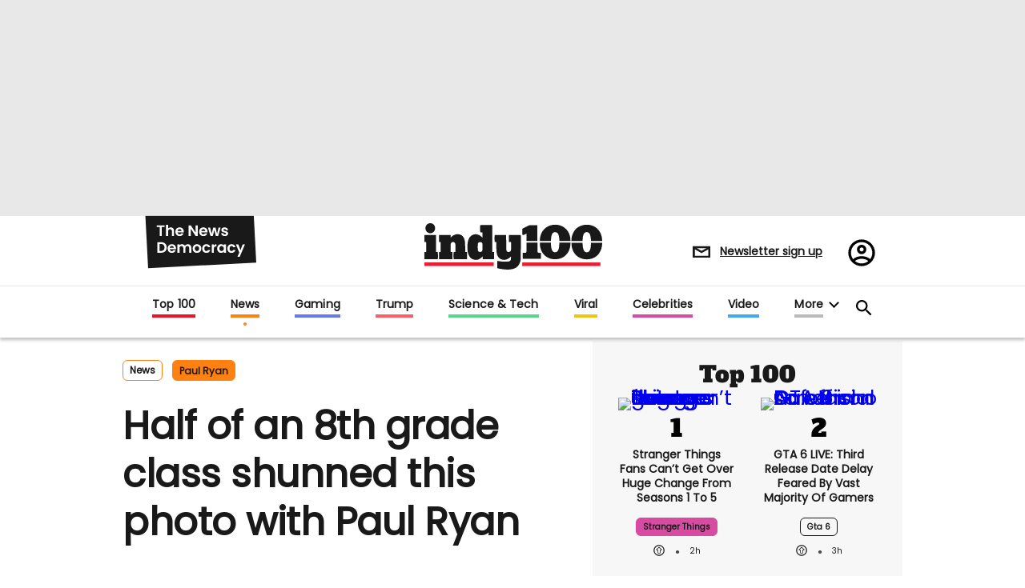

--- FILE ---
content_type: text/html; charset=utf-8
request_url: https://www.indy100.com/news/8th-grade-class-photo-paul-ryan-white-house-gop-south-orange-new-jersey-7759931
body_size: 193338
content:
<!DOCTYPE html><!-- Powered by RebelMouse. https://www.rebelmouse.com --><html lang="en"><head prefix="og: https://ogp.me/ns# article: https://ogp.me/ns/article#"><script type="application/ld+json">{"@context":"http://schema.org","@type":"Organization","alternateName":"","logo":{"@type":"ImageObject","url":"https://www.indy100.com/media-library/eyJhbGciOiJIUzI1NiIsInR5cCI6IkpXVCJ9.eyJpbWFnZSI6Imh0dHBzOi8vYXNzZXRzLnJibC5tcy8yNzk5MTA3OS9vcmlnaW4ucG5nIiwiZXhwaXJlc19hdCI6MTgyMzQyODc2MH0.Tkc5eXAyUeY1xxEPNtHtgHhmEeu8DRjNvHA8MQF775I/image.png?width=210"},"name":"indy100","sameAs":["https://www.pinterest.com/indy100/","https://www.instagram.com/indy100/","https://www.facebook.com/meetIndy100/","https://www.linked.com/in/indy100","https://twitter.com/indy100","https://www.youtube.com/user/indy100"],"url":"https://www.indy100.com/"}</script><script type="application/ld+json">{"@context":"https://schema.org","@type":"BreadcrumbList","itemListElement":[{"@type":"ListItem","id":"https://www.indy100.com/news/","item":"https://www.indy100.com/news/","name":"News","position":1},{"@type":"ListItem","id":"https://www.indy100.com/topic/paul-ryan","item":"https://www.indy100.com/topic/paul-ryan","name":"paul ryan","position":2}]}</script><script type="application/ld+json">{"@context":"https://schema.org","@type":"NewsArticle","articleSection":"News","author":{"@type":"Person","description":"","identifier":"24817509","image":{"@type":"ImageObject","url":"https://www.indy100.com/res/avatars/default"},"name":"Bridie Pearson-Jones","url":"https://www.indy100.com/author/bridie-pearson-jones"},"dateModified":"2017-05-28T10:29:49Z","datePublished":"2017-05-28T10:29:49Z","description":"United States House of Representatives Speaker, Republican Paul Ryan, posted a picture on Instagram on Friday.It portrayed him with a group of eighth grade (the US equivalent of UK year nine) students from New Jersey while they were on a school trip. What it doesn't show, is the other half on the cl...","headline":"Half of an 8th grade class shunned this photo with Paul Ryan | indy100","image":[{"@type":"ImageObject","height":600,"url":"https://www.indy100.com/media-library/picture.jpg?id=28051808&width=1200&height=600&coordinates=0%2C0%2C0%2C0","width":1200},{"@type":"ImageObject","height":1200,"url":"https://www.indy100.com/media-library/picture.jpg?id=28051808&width=1200&height=1200&coordinates=233%2C0%2C233%2C0","width":1200},{"@type":"ImageObject","height":1500,"url":"https://www.indy100.com/media-library/picture.jpg?id=28051808&width=2000&height=1500&coordinates=155%2C0%2C155%2C0","width":2000},{"@type":"ImageObject","height":700,"url":"https://www.indy100.com/media-library/picture.jpg?id=28051808&width=1245&height=700&coordinates=51%2C0%2C51%2C0","width":1245}],"keywords":["paul ryan"],"mainEntityOfPage":{"@id":"https://www.indy100.com/news/8th-grade-class-photo-paul-ryan-white-house-gop-south-orange-new-jersey-7759931","@type":"WebPage"},"publisher":{"@type":"Organization","logo":{"@type":"ImageObject","url":"https://www.indy100.com/media-library/eyJhbGciOiJIUzI1NiIsInR5cCI6IkpXVCJ9.eyJpbWFnZSI6Imh0dHBzOi8vYXNzZXRzLnJibC5tcy8yNzk5MTA3OS9vcmlnaW4ucG5nIiwiZXhwaXJlc19hdCI6MTgyMzQyODc2MH0.Tkc5eXAyUeY1xxEPNtHtgHhmEeu8DRjNvHA8MQF775I/image.png?width=210"},"name":"indy100"},"thumbnailUrl":"https://www.indy100.com/media-library/picture.jpg?id=28051808&amp;width=210","url":"https://www.indy100.com/news/8th-grade-class-photo-paul-ryan-white-house-gop-south-orange-new-jersey-7759931"}</script><meta charset="utf-8"/><script async="async" src="https://cdn.taboola.com/webpush/publishers/1727976/taboola-push-sdk.js"></script><link rel="preload" as="font" href="https://fonts.gstatic.com/s/poppins/v15/pxiEyp8kv8JHgFVrJJfecnFHGPc.woff2" type="font/woff2" crossorigin=""/><link rel="preload" as="font" href="https://fonts.gstatic.com/s/alfaslabone/v10/6NUQ8FmMKwSEKjnm5-4v-4Jh2dJhe_escmA.woff2" type="font/woff2" crossorigin=""/><meta name="robots" content="max-image-preview:large"/><link rel="preload" imagesrcset="https://www.indy100.com/media-library/picture.jpg?id=28051808&width=1245&height=700&quality=50&coordinates=51%2C0%2C51%2C0 3x, https://www.indy100.com/media-library/picture.jpg?id=28051808&width=1245&height=700&quality=50&coordinates=51%2C0%2C51%2C0 2x, https://www.indy100.com/media-library/picture.jpg?id=28051808&width=1245&height=700&quality=50&coordinates=51%2C0%2C51%2C0 1x" as="image" fetchpriority="high"/><link rel="canonical" href="https://www.indy100.com/news/8th-grade-class-photo-paul-ryan-white-house-gop-south-orange-new-jersey-7759931"/><meta property="fb:app_id" content="774315275936299"/><meta name="twitter:site" content="@"/><meta name="twitter:site:id" content=""/><meta property="og:type" content="article"/><meta property="article:section" content="News"/><meta property="og:url" content="https://www.indy100.com/news/8th-grade-class-photo-paul-ryan-white-house-gop-south-orange-new-jersey-7759931"/><meta property="og:site_name" content="indy100"/><meta property="og:image" content="https://www.indy100.com/media-library/picture.jpg?id=28051808&width=1200&height=600&coordinates=0%2C0%2C0%2C0"/><meta property="og:image:width" content="1200"/><meta property="og:image:height" content="600"/><meta property="og:title" content="Half of an 8th grade class shunned this photo with Paul Ryan"/><meta property="og:description" content="United States House of Representatives Speaker, Republican Paul Ryan, posted a picture on Instagram on Friday.It portrayed him with a group of eighth grade (the US equivalent of UK year nine) students from New Jersey while they were on a school trip. What it doesn&#39;t show, is the other half on the cl..."/><meta name="description" content="United States House of Representatives Speaker, Republican Paul Ryan, posted a picture on Instagram on Friday.It portrayed him with a group of eighth grade (the US equivalent of UK year nine) students from New Jersey while they were on a school trip. What it doesn&#39;t show, is the other half on the cl..."/><meta name="keywords" content="paul ryan"/><meta name="referrer" content="always"/><meta name="twitter:card" content="summary_large_image"/><meta name="twitter:image" content="https://www.indy100.com/media-library/picture.jpg?id=28051808&width=1200&height=600&coordinates=0%2C0%2C0%2C0"/><link rel="preconnect" href="https://assets.rebelmouse.io/" crossorigin="anonymous"/><link rel="preconnect" href="https://user-stats.rbl.ms/" crossorigin="anonymous"/><link rel="preconnect" href="https://pages-stats.rbl.ms/" crossorigin="anonymous"/><!--link rel="preload" href="https://static.rbl.ms/static/fonts/fontawesome/fontawesome-mini.woff" as="font" type="font/woff2" crossorigin--><script type="text/javascript" class="rm-i-script">navigator.userAgent.includes("Chrome")&&function(e,t,n,r,i,o,a,u,c,s,p,l,f,v,d){var m,h,g,y,E=["click","contextmenu","dblclick","gotpointercapture","keydown","keypress","keyup","lostpointercapture","mousedown","mouseup","pointercancel","pointerdown","pointerenter","pointerleave","pointerover","pointerup","touchcancel","touchend","touchstart"],w=["scroll","wheel","mousemove","pointermove","touchmove"],P=new c,I=new c,L=new c,T="_rmStopped",S="rmInpZillaSafe",k="_rmImmediatelyStopped",_=e.setTimeout,b=e.clearTimeout,A=a.prototype,B=s&&"scheduling"in s&&"isInputPending"in s.scheduling;function C(e){return e&&e.canceled?Promise.resolve():(t=(e||{}).space||0,new Promise((function(e){t>0?_(e,0):d(e)}))).then((function(){if(B&&s.scheduling.isInputPending({includeContinuous:!0}))return C(e)}));var t}function Z(e){return e&&(e instanceof n||"function"==typeof e)}function x(e){return e&&"handleEvent"in e}function H(e){return"dataset"in e&&e.dataset.inpZillaSkip}function M(e,t,n,r,i,o){if(!(n[k]||r===u&&n[T]&&t!==n.target)){var a,c={get:(a={target:i,currentTarget:o},function(e,t,n){if(t in a)return a[t];var r=p.get(e,t);return Z(r)?function(){return p.apply(r,e,arguments)}:r}),set:p.set},s=new Proxy(n,c);try{x(e)?e.handleEvent.call(e,s):e.call(t,s)}catch(e){v(e)}}}function O(e){return function(t){var n=this,r=t.eventPhase,i=t.currentTarget,o=t.target;if(H(n))M(e,n,t,r,o,i);else{var a={canceled:!1,space:50};L.has(e)&&(L.get(e).canceled=!0),L.set(e,a),C(a).then((function(){a.canceled||(L.delete(e),M(e,n,t,r,o,i))}))}}}function j(e){return f.length>0&&e instanceof r&&e.dataset}function q(e){var t=!!f.some((function(t){return e.closest(t)}));e.dataset[S]=t?1:0}function F(e){return!!j(e)&&(S in e.dataset||q(e),1==e.dataset[S])}function G(e,t){var n=function(e,t){return!function(e,t){return!function(e){return e&&e.passive}(t)&&function(e){var t=e;return x(e)&&(t=e.handleEvent),!!(t&&t.length>0)}(e)}(e,t)}(e,t);return function(t){var r=this,i=t.eventPhase,o=t.currentTarget,u=t.target,c=t.timeStamp,s=new a("rm").timeStamp-c;function p(){M(e,r,t,i,u,o)}var l=!t.cancelable,f=!H(r),v=s>=20||n||l||function(e){return F(e.target)||F(e.currentTarget)}(t);f&&v?C().then(p):p()}}function N(e,t,n,r){if(!e.has(t)){var i=n(t,r);e.set(t,i)}return e.get(t)}function R(e){E.forEach((function(t){var n="on"+t;Object.defineProperty(e,n,{set:function(e){var n=this,r="__rmInpOn"+t;n[r]&&n.removeEventListener(t,n[r],{passive:!0}),n[r]=e,n.addEventListener(t,e,{passive:!0})}})}))}function U(e,t){return function(){this[e]=!0,t.apply(this,arguments)}}function z(){return!0}e.addEventListener("pointerup",z,{passive:!0}),e.addEventListener("pointerdown",z,{passive:!0}),(m=i.prototype).addEventListener=(h=m.addEventListener,function(t,n,r){var i=this||e;j(i)&&q(i);var o=n;n&&(o=w.includes(t)?N(I,n,O,r):N(P,n,G,r));var a=l.from(arguments);return a[1]=o,h.apply(i,a)}),m.removeEventListener=function(t){return function(n,r){var i,o=this||e,a=r;r&&(w.includes(n)&&I.has(r)?i=I:P.has(r)&&(i=P),i&&(a=i.get(r),i.delete(r)));var u=l.from(arguments);return u[1]=a,t.apply(o,u)}}(m.removeEventListener),R(e),R(t),R(o.prototype),g=A.stopPropagation,y=A.stopImmediatePropagation,A.stopPropagation=U(T,g),A.stopImmediatePropagation=U(k,y),function(){var t=new c;function n(e){return t.has(e)&&t.set(e,!0),b(e)}e.setTimeout=function(n,r){var i=this,o=l.from(arguments).splice(2);if(!Z(n))return _.apply(e,arguments);function a(){t.get(u)||n.apply(i,o),t.delete(u)}var u=_((function(){C().then(a).catch(v)}),r);return t.set(u,!1),u},e.setInterval=function(e,n){var r=this,i=l.from(arguments).splice(2);function o(){t.get(c)||e.apply(r,i)}function a(){return _(u,n)}function u(){t.get(c)?t.delete(c):C().then(o).catch(v).finally(a)}var c=a();return t.set(c,!1),c},e.clearInterval=n,e.clearTimeout=n}()}(window,document,Function,Element,EventTarget,HTMLElement,Event,Event.BUBBLING_PHASE,Map,navigator,Reflect,Array,window._rmInpZillaSafeSelectorList||[],console.error,requestIdleCallback);</script><script class="rm-i-script">window.REBELMOUSE_BOOTSTRAP_DATA = {"isUserLoggedIn": false, "site": {"id": 24473854, "isCommunitySite": false}, "runner": {"id": 24473854}, "post": {"id": 2656346183, "sections": [554848568, 555144499, 555150431], "shareUrl": "https%3A%2F%2Fwww.indy100.com%2Fnews%2F8th-grade-class-photo-paul-ryan-white-house-gop-south-orange-new-jersey-7759931", "status": 0, "tags": ["paul ryan"]}, "path": "/news/8th-grade-class-photo-paul-ryan-white-house-gop-south-orange-new-jersey-7759931", "pathParams": {"sections": "news/", "slug": "8th-grade-class-photo-paul-ryan-white-house-gop-south-orange-new-jersey-7759931"}, "resourceId": "pp_2656346183", "fbId": "774315275936299", "fbAppVersion": "v2.5", "clientGaId": "", "messageBusUri": "wss://messages.rebelmouse.io", "section": {"id": null}, "tag": {"slug": "paul-ryan", "isSection": false}, "fullBootstrapUrl": "/res/bootstrap/data.js?site_id=24473854\u0026resource_id=pp_2656346183\u0026path_params=%7B%22sections%22%3A%22news%2F%22%2C%22slug%22%3A%228th-grade-class-photo-paul-ryan-white-house-gop-south-orange-new-jersey-7759931%22%7D\u0026override_device=desktop\u0026post_id=2656346183", "whitelabel_menu": {}, "useRiver": false, "engine": {"recaptchaSiteKey": null, "lazyLoadShortcodeImages": true, "backButtonGoToPage": true, "changeParticleUrlScroll": false, "countKeepReadingAsPageview": true, "defaultVideoPlayer": "", "theoPlayerLibraryLocation": "", "trackPageViewOnParticleUrlScroll": true, "webVitalsSampleRate": 100, "overrideDevicePixelRatio": null, "image_quality_level": 50, "sendEventsToCurrentDomain": false, "enableLoggedOutUserTracking": false, "useSmartLinks2": true}};
    </script><script class="rm-i-script">window.REBELMOUSE_BASE_ASSETS_URL = "https://www.indy100.com/static/dist/social-ux/";
        window.REBELMOUSE_BASE_SSL_DOMAIN = "https://www.indy100.com";
        window.REBELMOUSE_TASKS_QUEUE = [];
        window.REBELMOUSE_LOW_TASKS_QUEUE = [];
        window.REBELMOUSE_LOWEST_TASKS_QUEUE = [];
        window.REBELMOUSE_ACTIVE_TASKS_QUEUE = [];
        window.REBELMOUSE_STDLIB = {};
        window.RM_OVERRIDES = {};
        window.RM_AD_LOADER = [];
    </script><script src="https://www.indy100.com/static/dist/social-ux/main.36c3749fa49db81ecd4f.bundle.mjs" class="rm-i-script" type="module" async="async" data-js-app="true" data-src-host="https://www.indy100.com" data-src-file="main.mjs"></script><script src="https://www.indy100.com/static/dist/social-ux/main.d0b30db35abc6251a38d.bundle.js" class="rm-i-script" nomodule="nomodule" defer="defer" data-js-app="true" data-src-host="https://www.indy100.com" data-src-file="main.js"></script><script src="https://www.indy100.com/static/dist/social-ux/runtime.5f2854bedb02943ff2a5.bundle.mjs" class="rm-i-script" type="module" async="async" data-js-app="true" data-src-host="https://www.indy100.com" data-src-file="runtime.mjs"></script><script src="https://www.indy100.com/static/dist/social-ux/runtime.5fe7c9a46d72403f8fd3.bundle.js" class="rm-i-script" nomodule="nomodule" defer="defer" data-js-app="true" data-src-host="https://www.indy100.com" data-src-file="runtime.js"></script><!-- we collected enough need to fix it first before turn in back on--><!--script src="//cdn.ravenjs.com/3.16.0/raven.min.js" crossorigin="anonymous"></script--><!--script type="text/javascript">
        Raven.config('https://6b64f5cc8af542cbb920e0238864390a@sentry.io/147999').install();
    </script--><link rel="manifest" href="/manifest.json"/><meta name="theme-color" content="#647187"/><script class="rm-i-script">
        if ('serviceWorker' in navigator) {
          window.addEventListener('load', function() {
            navigator.serviceWorker.register('/sw.js').then(function(registration) {
              console.log('ServiceWorker registration successful with scope: ', registration.scope);
            }, function(err) {
              console.log('ServiceWorker registration failed: ', err);
            });
          });
        } else {
          console.log('ServiceWorker not enabled');
        }
    </script><script class="rm-i-script">
        // fallback error prone google tag setup
        var googletag = googletag || {};
        googletag.cmd = googletag.cmd || [];
    </script><meta http-equiv="X-UA-Compatible" content="IE=edge"/><link rel="alternate" type="application/rss+xml" title="indy100" href="/feeds/news.rss"/><meta name="viewport" content="width=device-width,initial-scale=1,minimum-scale=1.0"/><!-- TODO: move the default value from here --><meta name="google-site-verification" content="_XQ5mZGtNIZbS_YfRVmh8ELuAiKO8csx0fllPLnqkHU"/><title>Half of an 8th grade class shunned this photo with Paul Ryan | indy100 | indy100</title><style class="rm-i-styles">
        article,aside,details,figcaption,figure,footer,header,hgroup,nav,section{display:block;}audio,canvas,video{display:inline-block;}audio:not([controls]){display:none;}[hidden]{display:none;}html{font-size:100%;-webkit-text-size-adjust:100%;-ms-text-size-adjust:100%;}body{margin:0;font-size:1em;line-height:1.4;}body,button,input,select,textarea{font-family:Tahoma,sans-serif;color:#5A5858;}::-moz-selection{background:#145A7C;color:#fff;text-shadow:none;}::selection{background:#145A7C;color:#fff;text-shadow:none;}:focus{outline:5px auto #2684b1;}a:hover,a:active{outline:0;}abbr[title]{border-bottom:1px dotted;}b,strong{font-weight:bold;}blockquote{margin:1em 40px;}dfn{font-style:italic;}hr{display:block;height:1px;border:0;border-top:1px solid #ccc;margin:1em 0;padding:0;}ins{background:#ff9;color:#000;text-decoration:none;}mark{background:#ff0;color:#000;font-style:italic;font-weight:bold;}pre,code,kbd,samp{font-family:monospace,serif;_font-family:'courier new',monospace;font-size:1em;}pre{white-space:pre;white-space:pre-wrap;word-wrap:break-word;}q{quotes:none;}q:before,q:after{content:"";content:none;}small{font-size:85%;}sub,sup{font-size:75%;line-height:0;position:relative;vertical-align:baseline;}sup{top:-0.5em;}sub{bottom:-0.25em;}ul,ol{margin:1em 0;padding:0 0 0 40px;}dd{margin:0 0 0 40px;}nav ul,nav ol{list-style:none;list-style-image:none;margin:0;padding:0;}img{border:0;-ms-interpolation-mode:bicubic;vertical-align:middle;}svg:not(:root){overflow:hidden;}figure{margin:0;}form{margin:0;}fieldset{border:0;margin:0;padding:0;}label{cursor:pointer;}legend{border:0;padding:0;}button,input{line-height:normal;}button,input[type="button"],input[type="reset"],input[type="submit"]{cursor:pointer;-webkit-appearance:button;}input[type="checkbox"],input[type="radio"]{box-sizing:border-box;padding:0;}input[type="search"]{-webkit-appearance:textfield;box-sizing:content-box;}input[type="search"]::-webkit-search-decoration{-webkit-appearance:none;}button::-moz-focus-inner,input::-moz-focus-inner{border:0;padding:0;}textarea{overflow:auto;vertical-align:top;resize:vertical;}input:invalid,textarea:invalid{background-color:#fccfcc;}table{border-collapse:collapse;border-spacing:0;}td{vertical-align:top;}.ir{display:block;border:0;text-indent:-999em;overflow:hidden;background-color:transparent;background-repeat:no-repeat;text-align:left;direction:ltr;}.ir br{display:none;}.hidden{display:none !important;visibility:hidden;}.visuallyhidden{border:0;clip:rect(0 0 0 0);height:1px;margin:-1px;overflow:hidden;padding:0;position:absolute;width:1px;}.visuallyhidden.focusable:active,.visuallyhidden.focusable:focus{clip:auto;height:auto;margin:0;overflow:visible;position:static;width:auto;}.invisible{visibility:hidden;}.clearfix:before,.clearfix:after{content:"";display:table;}.clearfix:after{clear:both;}.clearfix{zoom:1;}.zindex20{z-index:20;}.zindex30{z-index:30;}.zindex40{z-index:40;}.zindex50{z-index:50;}html{font-size:px;font-family:var(--font-poppins);color:#191919;font-weight:normal;}body,button,input,select,textarea{font-family:var(--font-poppins);color:#191919;}.col,body{font-size:1.6rem;}a{text-decoration:none;}a:hover{text-decoration:none;}.with-primary-color{}.with-primary-color:hover{}.js-tab,.js-keep-reading,.js-toggle{cursor:pointer;}.noselect{-webkit-touch-callout:none;-webkit-user-select:none;-khtml-user-select:none;-moz-user-select:none;-ms-user-select:none;user-select:none;}.tabs__tab{display:inline-block;padding:10px;}.tabs__tab-content{display:none;}.tabs__tab-content.active{display:block;}button:focus,input[type="text"],input[type="email"]{outline:0;}audio,canvas,iframe,img,svg,video{vertical-align:middle;max-width:100%;}textarea{resize:vertical;}.main{position:relative;overflow:hidden;}.valign-wrapper{display:-webkit-flex;display:-ms-flexbox;display:flex;-webkit-align-items:center;-ms-flex-align:center;align-items:center;}.valign-wrapper .valign{display:block;}#notification{position:fixed;}.article-module__controls-placeholder{position:absolute;}.display-block{display:block;}.cover-all{position:absolute;width:100%;height:100%;}.full-width{width:100%;}.fa{font-family:FontAwesome,"fontawesome-mini" !important;}.fa.fa-instagram{font-size:1.15em;}.fa-googleplus:before{content:"\f0d5";}.post-partial,.overflow-visible{overflow:visible !important;}.attribute-data{margin:0 10px 10px 0;padding:5px 10px;color:white;border-radius:3px;margin-bottom:10px;display:inline-block;}.attribute-data[value=""]{display:none;}.badge{display:inline-block;overflow:hidden;}.badge-image{border-radius:100%;}.js-expandable.expanded .js-expand,.js-expandable:not(.expanded) .js-contract{display:none;}.js-scroll-trigger{display:block;width:100%;}.sticky-target:not(.legacy){position:fixed;opacity:0;top:0;will-change:transform;transform:translate3d(0px,0px,0px);}.sticky-target.legacy{position:relative;}.sticky-target.legacy.sticky-active{position:fixed;}.color-inherit:hover,.color-inherit{color:inherit;}.js-appear-on-expand{transition:all 350ms;height:0;overflow:hidden;opacity:0;}.content-container{display:none;}.expanded .content-container{display:block;}.expanded .js-appear-on-expand{opacity:1;height:auto;}.logged-out-user .js-appear-on-expand{height:0;opacity:0;}.h1,.h2{margin:0;padding:0;font-size:1em;font-weight:normal;}.lazyload-placeholder{display:none;position:absolute;text-align:center;background:rgba(0,0,0,0.1);top:0;bottom:0;left:0;right:0;}div[runner-lazy-loading] .lazyload-placeholder,iframe[runner-lazy-loading] + .lazyload-placeholder{display:block;}.abs-pos-center{position:absolute;top:0;bottom:0;left:0;right:0;margin:auto;}.relative{position:relative;}.runner-spinner{position:absolute;top:0;bottom:0;left:0;right:0;margin:auto;width:50px;}.runner-spinner:before{content:"";display:block;padding-top:100%;}.rm-non-critical-loaded .runner-spinner-circular{animation:rotate 2s linear infinite;height:100%;transform-origin:center center;width:100%;position:absolute;top:0;bottom:0;left:0;right:0;margin:auto;}.position-relative{position:relative;}.collection-button{display:inline-block;}.rm-non-critical-loaded .runner-spinner-path{stroke-dasharray:1,200;stroke-dashoffset:0;animation:dash 1.5s ease-in-out infinite,color 6s ease-in-out infinite;stroke-linecap:round;}.pagination-container .pagination-wrapper{display:flex;align-items:center;}.pagination-container .pagination-wrapper a{color:rgba(59,141,242,1);margin:0 5px;}@keyframes rotate{100%{transform:rotate(360deg);}}@keyframes dash{0%{stroke-dasharray:1,200;stroke-dashoffset:0;}50%{stroke-dasharray:89,200;stroke-dashoffset:-35px;}100%{stroke-dasharray:89,200;stroke-dashoffset:-124px;}}@keyframes color{100%,0%{stroke:rgba(255,255,255,1);}40%{stroke:rgba(255,255,255,0.6);}66%{stroke:rgba(255,255,255,0.9);}80%,90%{stroke:rgba(255,255,255,0.7);}}.js-section-loader-feature-container > .slick-list > .slick-track > .slick-slide:not(.slick-active){height:0;visibility:hidden;}.rebellt-item-media-container .instagram-media{margin-left:auto !important;margin-right:auto !important;}.js-hidden-panel{position:fixed;top:0;left:0;right:0;transition:all 300ms;z-index:10;}.js-hidden-panel.active{transform:translate3d(0,-100%,0);}.content{margin-left:auto;margin-right:auto;max-width:1100px;width:90%;}.ad-tag{text-align:center;}.ad-tag__inner{display:inline-block;}.content .ad-tag{margin-left:-5%;margin-right:-5%;}@media (min-width:768px){.content .ad-tag{margin-left:auto;margin-right:auto;}}.user-prefs{display:none;}.no-mb:not(:last-child){margin-bottom:0;}.no-mt:not(:first-child){margin-top:0;}.sm-mt-0:not(:empty):before,.sm-mt-1:not(:empty):before,.sm-mt-2:not(:empty):before,.sm-mb-0:not(:empty):after,.sm-mb-1:not(:empty):after,.sm-mb-2:not(:empty):after,.md-mt-0:not(:empty):before,.md-mt-1:not(:empty):before,.md-mt-2:not(:empty):before,.md-mb-0:not(:empty):after,.md-mb-1:not(:empty):after,.md-mb-2:not(:empty):after,.lg-mt-0:not(:empty):before,.lg-mt-1:not(:empty):before,.lg-mt-2:not(:empty):before,.lg-mb-0:not(:empty):after,.lg-mb-1:not(:empty):after,.lg-mb-2:not(:empty):after{content:'';display:block;overflow:hidden;}.sm-mt-0:not(:empty):before{margin-bottom:0;}.sm-mt-0 > *{margin-top:0;}.sm-mt-1:not(:empty):before{margin-bottom:-10px;}.sm-mt-1 > *{margin-top:10px;}.sm-mt-2:not(:empty):before{margin-bottom:-20px;}.sm-mt-2 > *{margin-top:20px;}.sm-mb-0:not(:empty):after{margin-top:0;}.sm-mb-0 > *{margin-bottom:0;}.sm-mb-1:not(:empty):after{margin-top:-10px;}.sm-mb-1 > *{margin-bottom:10px;}.sm-mb-2:not(:empty):after{margin-top:-20px;}.sm-mb-2 > *{margin-bottom:20px;}@media (min-width:768px){.md-mt-0:not(:empty):before{margin-bottom:0;}.md-mt-0 > *{margin-top:0;}.md-mt-1:not(:empty):before{margin-bottom:-10px;}.md-mt-1 > *{margin-top:10px;}.md-mt-2:not(:empty):before{margin-bottom:-20px;}.md-mt-2 > *{margin-top:20px;}.md-mb-0:not(:empty):after{margin-top:0;}.md-mb-0 > *{margin-bottom:0;}.md-mb-1:not(:empty):after{margin-top:-10px;}.md-mb-1 > *{margin-bottom:10px;}.md-mb-2:not(:empty):after{margin-top:-20px;}.md-mb-2 > *{margin-bottom:20px;}}@media (min-width:1024px){.lg-mt-0:not(:empty):before{margin-bottom:0;}.lg-mt-0 > *{margin-top:0;}.lg-mt-1:not(:empty):before{margin-bottom:-10px;}.lg-mt-1 > *{margin-top:10px;}.lg-mt-2:not(:empty):before{margin-bottom:-20px;}.lg-mt-2 > *{margin-top:20px;}.lg-mb-0:not(:empty):after{margin-top:0;}.lg-mb-0 > *{margin-bottom:0;}.lg-mb-1:not(:empty):after{margin-top:-10px;}.lg-mb-1 > *{margin-bottom:10px;}.lg-mb-2:not(:empty):after{margin-top:-20px;}.lg-mb-2 > *{margin-bottom:20px;}}.sm-cp-0{padding:0;}.sm-cp-1{padding:10px;}.sm-cp-2{padding:20px;}@media (min-width:768px){.md-cp-0{padding:0;}.md-cp-1{padding:10px;}.md-cp-2{padding:20px;}}@media (min-width:1024px){.lg-cp-0{padding:0;}.lg-cp-1{padding:10px;}.lg-cp-2{padding:20px;}}.mb-2 > *{margin-bottom:20px;}.mb-2 > :last-child{margin-bottom:0;}.v-sep > *{margin-bottom:20px;}@media (min-width:768px){.v-sep > *{margin-bottom:40px;}}.v-sep > *:last-child{margin-bottom:0;}@media only screen and (max-width:767px){.hide-mobile{display:none !important;}}@media only screen and (max-width:1023px){.hide-tablet-and-mobile{display:none !important;}}@media only screen and (min-width:768px){.hide-tablet-and-desktop{display:none !important;}}@media only screen and (min-width:768px) and (max-width:1023px){.hide-tablet{display:none !important;}}@media only screen and (min-width:1024px){.hide-desktop{display:none !important;}}.row.px10{margin-left:-10px;margin-right:-10px;}.row.px10 > .col{padding-left:10px;padding-right:10px;}.row.px20{margin-left:-20px;margin-right:-20px;}.row.px20 > .col{padding-left:20px;padding-right:20px;}.row{margin-left:auto;margin-right:auto;overflow:hidden;}.row:after{content:'';display:table;clear:both;}.row:not(:empty){margin-bottom:-20px;}.col{margin-bottom:20px;}@media (min-width:768px){.col{margin-bottom:40px;}.row:not(:empty){margin-bottom:-40px;}}.row .col{float:left;box-sizing:border-box;}.row .col.pull-right{float:right;}.row .col.s1{width:8.3333333333%;}.row .col.s2{width:16.6666666667%;}.row .col.s3{width:25%;}.row .col.s4{width:33.3333333333%;}.row .col.s5{width:41.6666666667%;}.row .col.s6{width:50%;}.row .col.s7{width:58.3333333333%;}.row .col.s8{width:66.6666666667%;}.row .col.s9{width:75%;}.row .col.s10{width:83.3333333333%;}.row .col.s11{width:91.6666666667%;}.row .col.s12{width:100%;}@media only screen and (min-width:768px){.row .col.m1{width:8.3333333333%;}.row .col.m2{width:16.6666666667%;}.row .col.m3{width:25%;}.row .col.m4{width:33.3333333333%;}.row .col.m5{width:41.6666666667%;}.row .col.m6{width:50%;}.row .col.m7{width:58.3333333333%;}.row .col.m8{width:66.6666666667%;}.row .col.m9{width:75%;}.row .col.m10{width:83.3333333333%;}.row .col.m11{width:91.6666666667%;}.row .col.m12{width:100%;}}@media only screen and (min-width:1024px){.row .col.l1{width:8.3333333333%;}.row .col.l2{width:16.6666666667%;}.row .col.l3{width:25%;}.row .col.l4{width:33.3333333333%;}.row .col.l5{width:41.6666666667%;}.row .col.l6{width:50%;}.row .col.l7{width:58.3333333333%;}.row .col.l8{width:66.6666666667%;}.row .col.l9{width:75%;}.row .col.l10{width:83.3333333333%;}.row .col.l11{width:91.6666666667%;}.row .col.l12{width:100%;}}.widget{position:relative;box-sizing:border-box;}.widget:hover .widget__headline a{}.widget__headline{font-family:var(--font-poppins);color:#191919;cursor:pointer;}.widget__headline-text{font-family:inherit;color:inherit;word-break:break-word;}.widget__section-text{display:block;}.image,.widget__image{background-position:center;background-repeat:no-repeat;background-size:cover;display:block;z-index:0;}.widget__play{position:absolute;width:100%;height:100%;text-align:center;}.rm-widget-image-holder{position:relative;}.rm-video-holder{position:absolute;width:100%;height:100%;top:0;left:0;}.rm-zindex-hidden{display:none;z-index:-1;}.rm-widget-image-holder .widget__play{top:0;left:0;}.image.no-image{background-color:#e4e4e4;}.widget__video{position:relative;}.widget__video .rm-scrop-spacer{padding-bottom:56.25%;}.widget__video.rm-video-tiktok{max-width:605px;}.widget__video video,.widget__video iframe{position:absolute;top:0;left:0;height:100%;}.widget__product-vendor{font-size:1.5em;line-height:1.5;margin:25px 0;}.widget__product-buy-link{margin:15px 0;}.widget__product-buy-link-btn{background-color:#000;color:#fff;display:inline-block;font-size:1.6rem;line-height:1em;padding:1.25rem;font-weight:700;}.widget__product-buy-btn:hover{color:#fff;}.widget__product-price{font-size:1.5em;line-height:1.5;margin:25px 0;}.widget__product-compare-at-price{text-decoration:line-through;}.rebellt-item.is--mobile,.rebellt-item.is--tablet{margin-bottom:0.85em;}.rebellt-item.show_columns_on_mobile.col2,.rebellt-item.show_columns_on_mobile.col3{display:inline-block;vertical-align:top;}.rebellt-item.show_columns_on_mobile.col2{width:48%;}.rebellt-item.show_columns_on_mobile.col3{width:32%;}@media only screen and (min-width:768px){.rebellt-item.col2:not(.show_columns_on_mobile),.rebellt-item.col3:not(.show_columns_on_mobile){display:inline-block;vertical-align:top;}.rebellt-item.col2:not(.show_columns_on_mobile){width:48%;}.rebellt-item.col3:not(.show_columns_on_mobile){width:32%;}}.rebellt-item.parallax{background-size:cover;background-attachment:fixed;position:relative;left:calc(-50vw + 50%);width:100vw;min-height:100vh;padding:0 20%;box-sizing:border-box;max-width:inherit;text-align:center;z-index:3;}.rebellt-item.parallax.is--mobile{background-position:center;margin-bottom:0;padding:0 15%;}.rebellt-item.parallax.has-description:before,.rebellt-item.parallax.has-description:after{content:"";display:block;padding-bottom:100%;}.rebellt-item.parallax.has-description.is--mobile:before,.rebellt-item.parallax.has-description.is--mobile:after{padding-bottom:90vh;}.rebellt-item.parallax h3,.rebellt-item.parallax p{color:white;text-shadow:1px 0 #000;}.rebellt-item.parallax.is--mobile p{font-size:18px;font-weight:400;}.rebellt-ecommerce h3{font-size:1.8em;margin-bottom:15px;}.rebellt-ecommerce--vendor{font-size:1.5em;line-height:1.5;margin:25px 0;}.rebellt-ecommerce--price{font-size:1.5em;line-height:1.5;margin:25px 0;}.rebellt-ecommerce--compare-at-price{text-decoration:line-through;}.rebellt-ecommerce--buy{margin:15px 0;}.rebellt-ecommerce--btn{background-color:#000;color:#fff;display:inline-block;font-size:1.6rem;line-height:1em;padding:1.25rem;font-weight:700;}.rebellt-ecommerce--btn:hover{color:#fff;}.rebelbar.skin-simple{height:50px;line-height:50px;color:#191919;font-size:1.2rem;border-left:none;border-right:none;background-color:#fff;}.rebelbar.skin-simple .rebelbar__inner{position:relative;height:100%;margin:0 auto;padding:0 20px;max-width:1300px;}.rebelbar.skin-simple .logo{float:left;}.rebelbar.skin-simple .logo__image{max-height:50px;max-width:190px;}.rebelbar--fake.skin-simple{position:relative;border-color:#fff;}.rebelbar--fixed.skin-simple{position:absolute;width:100%;z-index:3;}.with-fixed-header .rebelbar--fixed.skin-simple{position:fixed;top:0;}.rebelbar.skin-simple .rebelbar__menu-toggle{position:relative;cursor:pointer;float:left;text-align:center;font-size:0;width:50px;margin-left:-15px;height:100%;color:#191919;}.rebelbar.skin-simple i{vertical-align:middle;display:inline-block;font-size:20px;}.rebelbar.skin-simple .rebelbar__menu-toggle:hover{}.rebelbar.skin-simple .rebelbar__section-links{display:none;padding:0 100px 0 40px;overflow:hidden;height:100%;}.rebelbar.skin-simple .rebelbar__section-list{margin:0 -15px;height:100%;}.rebelbar.skin-simple .rebelbar__section-links li{display:inline-block;padding:0 15px;text-align:left;}.rebelbar.skin-simple .rebelbar__section-link{color:#191919;display:block;font-size:1.8rem;font-weight:400;text-decoration:none;}.rebelbar.skin-simple .rebelbar__section-link:hover{}.rebelbar.skin-simple .rebelbar__sharebar.sharebar{display:none;}.rebelbar.skin-simple .rebelbar__section-list.js--active .rebelbar__more-sections-button{visibility:visible;}.rebelbar.skin-simple .rebelbar__more-sections-button{cursor:pointer;visibility:hidden;}.rebelbar.skin-simple #rebelbar__more-sections{visibility:hidden;position:fixed;line-height:70px;left:0;width:100%;background-color:#1f1f1f;}.rebelbar.skin-simple #rebelbar__more-sections a{color:white;}.rebelbar.skin-simple #rebelbar__more-sections.opened{visibility:visible;}@media only screen and (min-width:768px){.rebelbar.skin-simple .rebelbar__menu-toggle{margin-right:15px;}.rebelbar.skin-simple{height:100px;line-height:100px;font-weight:700;}.rebelbar.skin-simple .logo__image{max-width:350px;max-height:100px;}.rebelbar.skin-simple .rebelbar__inner{padding:0 40px;}.rebelbar.skin-simple .rebelbar__sharebar.sharebar{float:left;margin-top:20px;margin-bottom:20px;padding-left:40px;}}@media (min-width:960px){.rebelbar.skin-simple .rebelbar__section-links{display:block;}.with-floating-shares .rebelbar.skin-simple .search-form{display:none;}.with-floating-shares .rebelbar.skin-simple .rebelbar__sharebar.sharebar{display:block;}.with-floating-shares .rebelbar.skin-simple .rebelbar__section-links{display:none;}}.menu-global{display:none;width:100%;position:fixed;z-index:3;color:white;background-color:#1a1a1a;height:100%;font-size:1.8rem;overflow-y:auto;overflow-x:hidden;line-height:1.6em;}@media (min-width:768px){.menu-global{display:block;max-width:320px;top:0;-webkit-transform:translate(-320px,0);transform:translate(-320px,0);transform:translate3d(-320px,0,0);}.menu-global,.all-content-wrapper{transition:transform .2s cubic-bezier(.2,.3,.25,.9);}}.menu-overlay{position:fixed;top:-100%;left:0;height:0;width:100%;cursor:pointer;visibility:hidden;opacity:0;transition:opacity 200ms;}.menu-opened .menu-overlay{visibility:visible;height:100%;z-index:1;opacity:1;top:0;}@media only screen and (min-width:768px){.menu-opened .menu-overlay{z-index:10;background:rgba(255,255,255,.6);}}@media (min-width:960px){.logged-out-user .rebelbar.skin-simple .menu-overlay{display:none;}}@media (min-width:600px){.rm-resized-container-5{width:5%;}.rm-resized-container-10{width:10%;}.rm-resized-container-15{width:15%;}.rm-resized-container-20{width:20%;}.rm-resized-container-25{width:25%;}.rm-resized-container-30{width:30%;}.rm-resized-container-35{width:35%;}.rm-resized-container-40{width:40%;}.rm-resized-container-45{width:45%;}.rm-resized-container-50{width:50%;}.rm-resized-container-55{width:55%;}.rm-resized-container-60{width:60%;}.rm-resized-container-65{width:65%;}.rm-resized-container-70{width:70%;}.rm-resized-container-75{width:75%;}.rm-resized-container-80{width:80%;}.rm-resized-container-85{width:85%;}.rm-resized-container-90{width:90%;}.rm-resized-container-95{width:95%;}.rm-resized-container-100{width:100%;}}.rm-embed-container{position:relative;}.rm-embed-container.rm-embed-instagram{max-width:540px;}.rm-embed-container.rm-embed-tiktok{max-width:572px;min-height:721px;}.rm-embed-container.rm-embed-tiktok blockquote,.rm-embed-twitter blockquote{all:revert;}.rm-embed-container.rm-embed-tiktok blockquote{margin-left:0;margin-right:0;position:relative;}.rm-embed-container.rm-embed-tiktok blockquote,.rm-embed-container.rm-embed-tiktok blockquote > iframe,.rm-embed-container.rm-embed-tiktok blockquote > section{width:100%;min-height:721px;display:block;}.rm-embed-container.rm-embed-tiktok blockquote > section{position:absolute;top:0;left:0;right:0;bottom:0;display:flex;align-items:center;justify-content:center;flex-direction:column;text-align:center;}.rm-embed-container.rm-embed-tiktok blockquote > section:before{content:"";display:block;width:100%;height:300px;border-radius:8px;}.rm-embed-container > .rm-embed,.rm-embed-container > .rm-embed-holder{position:absolute;top:0;left:0;}.rm-embed-holder{display:block;height:100%;width:100%;display:flex;align-items:center;}.rm-embed-container > .rm-embed-spacer{display:block;}.rm-embed-twitter{max-width:550px;margin-top:10px;margin-bottom:10px;}.rm-embed-twitter blockquote{position:relative;height:100%;width:100%;flex-direction:column;display:flex;align-items:center;justify-content:center;flex-direction:column;text-align:center;}.rm-embed-twitter:not(.rm-off) .twitter-tweet{margin:0 !important;}.logo__image,.image-element__img,.rm-lazyloadable-image{max-width:100%;height:auto;}.logo__image,.image-element__img{width:auto;}@media (max-width:768px){.rm-embed-spacer.rm-embed-spacer-desktop{display:none;}}@media (min-width:768px){.rm-embed-spacer.rm-embed-spacer-mobile{display:none;}}.sharebar{margin:0 -4px;padding:0;font-size:0;line-height:0;}.sharebar a{color:#fff;}.sharebar a:hover{text-decoration:none;color:#fff;}.sharebar .share,.sharebar .share-plus{display:inline-block;margin:0 4px;font-size:14px;font-weight:400;padding:0 10px;width:20px;min-width:20px;height:40px;line-height:38px;text-align:center;vertical-align:middle;border-radius:2px;}.sharebar .share-plus i,.sharebar .share i{display:inline-block;vertical-align:middle;}.sharebar .hide-button{display:none;}.sharebar.enable-panel .hide-button{display:inline-block;}.sharebar.enable-panel .share-plus{display:none;}.sharebar.with-first-button-caption:not(.enable-panel) .share:first-child{width:68px;}.sharebar.with-first-button-caption:not(.enable-panel) .share:first-child:after{content:'Share';padding-left:5px;vertical-align:middle;}.sharebar--fixed{display:none;position:fixed;bottom:0;z-index:1;text-align:center;width:100%;left:0;margin:20px auto;}.with-floating-shares .sharebar--fixed{display:block;}.sharebar.fly_shared:not(.enable-panel) .share:nth-child(5){display:none;}.share-media-panel .share-media-panel-pinit{position:absolute;right:0;bottom:0;background-color:transparent;}.share-media-panel-pinit_share{background-image:url('/static/img/whitelabel/runner/spritesheets/pin-it-sprite.png');background-color:#BD081C;background-position:-1px -17px;border-radius:4px;float:right;height:34px;margin:7px;width:60px;background-size:194px auto;}.share-media-panel-pinit_share:hover{opacity:.9;}@media (min-width:768px){.sharebar .share-plus .fa,.sharebar .share .fa{font-size:22px;}.sharebar .share,.sharebar .share-plus{padding:0 15px;width:30px;min-width:30px;height:60px;line-height:60px;margin:0 4px;font-size:16px;}.sharebar.with-first-button-caption:not(.enable-panel) .share:first-child{width:180px;}.sharebar.with-first-button-caption:not(.enable-panel) .share:first-child:after{content:'Share this story';padding-left:10px;vertical-align:middle;text-transform:uppercase;}.share-media-panel-pinit_share{background-position:-60px -23px;height:45px;margin:10px;width:80px;}}.action-btn{display:block;font-size:1.6rem;cursor:pointer;border:2px solid ;border-radius:2px;line-height:1em;padding:1.6rem;font-weight:700;text-align:center;}.action-btn:hover{border:2px solid ;}.section-headline__text{font-size:3rem;font-weight:700;line-height:1;}.section-headline__text{color:#191919;}@media (min-width:768px){.section-headline__text{font-size:3.6rem;}.content__main .section-headline__text{margin-top:-.3rem;margin-bottom:2rem;}}.module-headline__text{font-size:3rem;font-weight:700;}@media (min-width:768px){.module-headline__text{font-size:3.6rem;}}.search-form{position:absolute;top:0;right:20px;z-index:1;}.search-form__text-input{display:none;height:42px;font-size:1.3rem;background-color:#f4f4f4;border:none;color:#8f8f8f;text-indent:10px;padding:0;width:220px;position:absolute;right:-10px;top:0;bottom:0;margin:auto;}.search-form .search-form__submit{display:none;position:relative;border:none;bottom:2px;background-color:transparent;}.search-form__text-input:focus,.search-form__submit:focus{border:0 none;-webkit-box-shadow:none;-moz-box-shadow:none;box-shadow:none;outline:0 none;}.show-search .search-form__close{position:absolute;display:block;top:0;bottom:0;margin:auto;height:1rem;right:-28px;}.search-form__open{vertical-align:middle;bottom:2px;display:inline-block;position:relative;color:#191919;font-size:1.9rem;}.show-search .search-form__text-input{display:block;}.show-search .search-form__submit{display:inline-block;vertical-align:middle;padding:0;color:#191919;font-size:1.9rem;}.search-form__close,.show-search .search-form__open{display:none;}.quick-search{display:block;border-bottom:1px solid #d2d2d2;padding:24px 0 28px;margin-bottom:20px;position:relative;}.quick-search__submit{background-color:transparent;border:0;padding:0;margin:0;position:absolute;zoom:.75;color:#000;}.quick-search__input{background-color:transparent;border:0;padding:0;font-size:1.5rem;font-weight:700;line-height:3em;padding-left:40px;width:100%;box-sizing:border-box;}@media (min-width:768px){.search-form{right:40px;}.quick-search{margin-bottom:40px;padding:0 0 20px;}.quick-search__submit{zoom:1;}.quick-search__input{line-height:2.2em;padding-left:60px;}}.search-widget{position:relative;}.search-widget__input,.search-widget__submit{border:none;padding:0;margin:0;color:#191919;background:transparent;font-size:inherit;line-height:inherit;}.social-links__link{display:inline-block;padding:12px;line-height:0;width:25px;height:25px;border-radius:50%;margin:0 6px;font-size:1.5em;text-align:center;position:relative;vertical-align:middle;color:white;}.social-links__link:hover{color:white;}.social-links__link > span{position:absolute;top:0;left:0;right:0;bottom:0;margin:auto;height:1em;}.article__body{font-family:var(--font-poppins);}.body-description .horizontal-rule{border-top:2px solid #eee;}.article-content blockquote{border-left:5px solid ;color:#656565;padding:0 0 0 25px;margin:1em 0 1em 25px;}.article__splash-custom{position:relative;}.body hr{display:none;}.article-content .media-caption{color:#9a9a9a;font-size:1.4rem;line-height:2;}.giphy-image{margin-bottom:0;}.article-body a{word-wrap:break-word;}.article-content .giphy-image__credits-wrapper{margin:0;}.article-content .giphy-image__credits{color:#000;font-size:1rem;}.article-content .image-media,.article-content .giphy-image .media-photo-credit{display:block;}.tags{margin:0 -5px;}.tags__item{margin:5px;display:inline-block;}.tags .tags__item{line-height:1;}.slideshow .carousel-control{overflow:hidden;}.shortcode-media .media-caption,.shortcode-media .media-photo-credit{display:block;}@media (min-width:768px){.tags{margin:0 -10px;}.tags__item{margin:10px;}.article-content__comments-wrapper{border-bottom:1px solid #d2d2d2;margin-bottom:20px;padding-bottom:40px;}}.subscription-widget{padding:30px;}.subscription-widget .module-headline__text{text-align:center;font-size:2rem;font-weight:400;color:#fff;}.subscription-widget .social-links{margin-left:-10px;margin-right:-10px;text-align:center;font-size:0;}.subscription-widget .social-links__link{display:inline-block;vertical-align:middle;width:39px;height:39px;color:#fff;box-sizing:border-box;border-radius:50%;font-size:20px;margin:0 5px;line-height:35px;background:transparent;border:2px solid #fff;border-color:#fff;}.subscription-widget .social-links__link:hover{background:transparent;}.subscription-widget .social-links__link .fa-instagram{margin:5px 0 0 1px;}.subscription-widget__site-links{margin:30px -5px;text-align:center;font-size:.8em;}.subscription-widget__site-link{padding:0 5px;color:inherit;}.newsletter-element__form{text-align:center;position:relative;max-width:500px;margin-left:auto;margin-right:auto;}.newsletter-element__submit,.newsletter-element__input{border:0;padding:10px;font-size:1.6rem;font-weight:500;height:40px;line-height:20px;margin:0;}.newsletter-element__submit{color:#fff;position:absolute;top:0;right:0;}.newsletter-element__submit:hover{opacity:.9;}.newsletter-element__input{background:#f4f4f4;width:100%;color:#8f8f8f;padding-right:96px;box-sizing:border-box;}.gdpr-cookie-wrapper{position:relative;left:0;right:0;padding:.5em;box-sizing:border-box;}.gdpr-cookie-controls{text-align:right;}.runner-authors-list{margin-top:0;margin-bottom:0;padding-left:0;list-style-type:none;}.runner-authors-author-wrapper{display:flex;flex-direction:row;flex-wrap:nowrap;justify-content:flex-start;align-items:stretch;align-content:stretch;}.runner-authors-avatar-thumb{display:inline-block;border-radius:100%;width:55px;height:55px;background-repeat:no-repeat;background-position:center;background-size:cover;overflow:hidden;}.runner-authors-avatar-thumb img{width:100%;height:100%;display:block;object-fit:cover;border-radius:100%;}.runner-authors-avatar-fallback{display:flex;align-items:center;justify-content:center;width:100%;height:100%;font-size:12px;line-height:1.1;text-align:center;padding:4px;background:#e0e0e0;color:#555;font-weight:600;text-transform:uppercase;border-radius:100%;overflow:hidden;}.runner-authors-author-info{width:calc(100% - 55px);}.runner-author-name-container{padding:0 6px;}.rm-breadcrumb__list{margin:0;padding:0;}.rm-breadcrumb__item{list-style-type:none;display:inline;}.rm-breadcrumb__item:last-child .rm-breadcrumb__separator{display:none;}.rm-breadcrumb__item:last-child .rm-breadcrumb__link,.rm-breadcrumb__link.disabled{pointer-events:none;color:inherit;}.social-tab-i .share-fb:after,.social-tab-i .share-tw:after{content:none;}.share-buttons .social-tab-i a{margin-right:0;}.share-buttons .social-tab-i li{line-height:1px;float:left;}.share-buttons .social-tab-i ul{margin:0;padding:0;list-style:none;}.share-tab-img{max-width:100%;padding:0;margin:0;position:relative;overflow:hidden;display:inline-block;}.share-buttons .social-tab-i{position:absolute;bottom:0;right:0;margin:0;padding:0;z-index:1;list-style-type:none;}.close-share-mobile,.show-share-mobile{background-color:rgba(0,0,0,.75);}.share-buttons .social-tab-i.show-mobile-share-bar .close-share-mobile,.share-buttons .social-tab-i .show-share-mobile,.share-buttons .social-tab-i .share{width:30px;height:30px;line-height:27px;padding:0;text-align:center;display:inline-block;vertical-align:middle;}.share-buttons .social-tab-i.show-mobile-share-bar .show-share-mobile,.share-buttons .social-tab-i .close-share-mobile{display:none;}.share-buttons .social-tab-i .icons-share{vertical-align:middle;display:inline-block;font:normal normal normal 14px/1 FontAwesome;color:white;}.social-tab-i .icons-share.fb:before{content:'\f09a';}.social-tab-i .icons-share.tw:before{content:'\f099';}.social-tab-i .icons-share.pt:before{content:'\f231';}.social-tab-i .icons-share.tl:before{content:'\f173';}.social-tab-i .icons-share.em:before{content:'\f0e0';}.social-tab-i .icons-share.sprite-shares-close:before{content:'\f00d';}.social-tab-i .icons-share.sprite-shares-share:before{content:'\f1e0';}@media only screen and (max-width:768px){.share-tab-img .social-tab-i{display:block;}.share-buttons .social-tab-i .share{display:none;}.share-buttons .social-tab-i.show-mobile-share-bar .share{display:block;}.social-tab-i li{float:left;}}@media only screen and (min-width:769px){.social-tab-i .close-share-mobile,.social-tab-i .show-share-mobile{display:none !important;}.share-tab-img .social-tab-i{display:none;}.share-tab-img:hover .social-tab-i{display:block;}.share-buttons .social-tab-i .share{width:51px;height:51px;line-height:47px;}.share-buttons .social-tab-i{margin:5px 0 0 5px;top:0;left:0;bottom:auto;right:auto;display:none;}.share-buttons .social-tab-i .share{display:block;}}.accesibility-hidden{border:0;clip:rect(1px 1px 1px 1px);clip:rect(1px,1px,1px,1px);height:1px;margin:-1px;overflow:hidden;padding:0;position:absolute;width:1px;background:#000;color:#fff;}body:not(.rm-non-critical-loaded) .follow-button{display:none;}.posts-custom .posts-wrapper:after{content:"";display:block;margin-bottom:-20px;}.posts-custom .widget{margin-bottom:20px;width:100%;}.posts-custom .widget__headline,.posts-custom .social-date{display:block;}.posts-custom .social-date{color:#a4a2a0;font-size:1.4rem;}.posts-custom[data-attr-layout_headline] .widget{vertical-align:top;}.posts-custom[data-attr-layout_headline="top"] .widget{vertical-align:bottom;}.posts-custom .posts-wrapper{margin-left:0;margin-right:0;font-size:0;line-height:0;}.posts-custom .widget{display:inline-block;}.posts-custom article{margin:0;box-sizing:border-box;font-size:1.6rem;}.posts-custom[data-attr-layout_columns="2"] article,.posts-custom[data-attr-layout_columns="3"] article,.posts-custom[data-attr-layout_columns="4"] article{margin:0 10px;}.posts-custom[data-attr-layout_columns="2"] .posts-wrapper,.posts-custom[data-attr-layout_columns="3"] .posts-wrapper,.posts-custom[data-attr-layout_columns="4"] .posts-wrapper{margin-left:-10px;margin-right:-10px;}@media (min-width:768px){.posts-custom[data-attr-layout_columns="2"] .widget{width:50%;}.posts-custom[data-attr-layout_columns="3"] .widget{width:33.3333%;}.posts-custom[data-attr-layout_columns="4"] .widget{width:25%;}}.posts-custom .widget__headline{font-size:1em;font-weight:700;word-wrap:break-word;}.posts-custom .widget__section{display:block;}.posts-custom .widget__head{position:relative;}.posts-custom .widget__head .widget__body{position:absolute;padding:5%;bottom:0;left:0;box-sizing:border-box;width:100%;background:rgba(0,0,0,0.4);background:linear-gradient(transparent 5%,rgba(0,0,0,0.5));}.posts-custom .widget__head .social-author__name,.posts-custom .widget__head .main-author__name,.posts-custom .widget__head .social-author__social-name,.posts-custom .widget__head .main-author__social-name,.posts-custom .widget__head .widget__headline,.posts-custom .widget__head .widget__subheadline{color:white;}.posts-custom .widget__subheadline *{display:inline;}.posts-custom .main-author__avatar,.posts-custom .social-author__avatar{float:left;border-radius:50%;margin-right:8px;height:30px;width:30px;min-width:30px;overflow:hidden;position:relative;}.posts-custom .main-author__name,.posts-custom .social-author__name{color:#1f1f1f;font-size:1.4rem;font-weight:700;display:inline;overflow:hidden;text-overflow:ellipsis;white-space:nowrap;position:relative;}.posts-custom .main-author__social-name,.posts-custom .social-author__social-name{color:#757575;display:block;font-size:1.2rem;line-height:0.8em;}.posts-custom .main-author__name:hover,.posts-custom .social-author__name:hover,.posts-custom .main-author__social-name:hover,.posts-custom .social-author__social-name:hover{}.posts-custom[data-attr-layout_carousel] .posts-wrapper:after{margin-bottom:0 !important;}.posts-custom[data-attr-layout_carousel] .widget{margin-bottom:0 !important;}.posts-custom[data-attr-layout_carousel][data-attr-layout_columns="1"] .posts-wrapper:not(.slick-initialized) .widget:not(:first-child),.posts-custom[data-attr-layout_carousel]:not([data-attr-layout_columns="1"]) .posts-wrapper:not(.slick-initialized){display:none !important;}.posts-custom .slick-arrow{position:absolute;top:0;bottom:0;width:7%;max-width:60px;min-width:45px;min-height:60px;height:15%;color:white;border:0;margin:auto 10px;z-index:1;cursor:pointer;font-size:1.6rem;line-height:1;opacity:0.9;}.posts-custom .slick-prev{left:0;}.posts-custom .slick-next{right:0;}.posts-custom .slick-arrow:before{position:absolute;left:0;right:0;width:13px;bottom:0;top:0;margin:auto;height:16px;}.posts-custom .slick-arrow:hover{opacity:1;}.posts-custom .slick-dots{display:block;padding:10px;box-sizing:border-box;text-align:center;margin:0 -5px;}.posts-custom .slick-dots li{display:inline-block;margin:0 5px;}.posts-custom .slick-dots button{font-size:0;width:10px;height:10px;display:inline-block;line-height:0;border:0;border-radius:7px;padding:0;margin:0;vertical-align:middle;outline:none;}.posts-custom .slick-dots .slick-active button,.posts-custom .slick-dots button:hover{}.posts-custom hr{display:none;}.posts-custom{font-family:var(--font-poppins);}.posts-custom blockquote{border-left:5px solid ;color:#656565;padding:0 0 0 25px;margin:1em 0 1em 25px;}.posts-custom .media-caption{color:#9a9a9a;font-size:1.4rem;line-height:2;}.posts-custom a{word-wrap:break-word;}.posts-custom .giphy-image__credits-wrapper{margin:0;}.posts-custom .giphy-image__credits{color:#000;font-size:1rem;}.posts-custom .body .image-media,.posts-custom .body .giphy-image .media-photo-credit{display:block;}.posts-custom .widget__shares.enable-panel .share-plus,.posts-custom .widget__shares:not(.enable-panel) .hide-button{display:none;}.posts-custom .widget__shares{margin-left:-10px;margin-right:-10px;font-size:0;}.posts-custom .widget__shares .share{display:inline-block;padding:5px;line-height:0;width:25px;height:25px;border-radius:50%;margin:0 10px;font-size:1.5rem;text-align:center;position:relative;vertical-align:middle;color:white;}.posts-custom .widget__shares .share:hover{color:white;}.posts-custom .widget__shares i{position:absolute;top:0;left:0;right:0;bottom:0;margin:auto;height:1em;}.infinite-scroll-wrapper:not(.rm-loading){width:1px;height:1px;}.infinite-scroll-wrapper.rm-loading{width:1px;}.rm-loadmore-placeholder.rm-loading{display:block;width:100%;}.widget__shares button.share,.social-tab-buttons button.share{box-sizing:content-box;}.social-tab-buttons button.share{border:none;}.post-splash-custom,.post-splash-custom .widget__head{position:relative;}.post-splash-custom .widget__head .widget__body{position:absolute;padding:5%;bottom:0;left:0;box-sizing:border-box;width:100%;background:rgba(0,0,0,0.4);background:-webkit-linear-gradient( transparent 5%,rgba(0,0,0,0.5) );background:-o-linear-gradient(transparent 5%,rgba(0,0,0,0.5));background:-moz-linear-gradient( transparent 5%,rgba(0,0,0,0.5) );background:linear-gradient(transparent 5%,rgba(0,0,0,0.5));}.post-splash-custom .headline{font-size:2rem;font-weight:700;position:relative;}.post-splash-custom .post-controls{position:absolute;top:0;left:0;z-index:2;}.post-splash-custom hr{display:none;}.post-splash-custom .widget__section{display:block;}.post-splash-custom .post-date{display:block;}.post-splash-custom .photo-credit p,.post-splash-custom .photo-credit a{font-size:1.1rem;margin:0;}.post-splash-custom .widget__subheadline *{display:inline;}.post-splash-custom .widget__image .headline,.post-splash-custom .widget__image .photo-credit,.post-splash-custom .widget__image .photo-credit p,.post-splash-custom .widget__image .photo-credit a,.post-splash-custom .widget__image .post-date{color:#fff;}@media (min-width:768px){.post-splash-custom .headline{font-size:3.6rem;}}.post-splash-custom .widget__shares.enable-panel .share-plus,.post-splash-custom .widget__shares:not(.enable-panel) .hide-button{display:none;}.post-splash-custom .widget__shares{margin-left:-10px;margin-right:-10px;font-size:0;}.post-splash-custom .widget__shares .share{display:inline-block;padding:5px;line-height:0;width:25px;height:25px;border-radius:50%;margin:0 10px;font-size:1.5rem;text-align:center;position:relative;vertical-align:middle;color:white;}.post-splash-custom .widget__shares .share:hover{color:white;}.post-splash-custom .widget__shares i{position:absolute;top:0;left:0;right:0;bottom:0;margin:auto;height:1em;}.post-authors{font-size:1.1em;line-height:1;padding-bottom:20px;margin-bottom:20px;color:#9a9a9a;border-bottom:1px solid #d2d2d2;}.post-authors__name,.post-authors__date{display:inline-block;vertical-align:middle;}.post-authors__name{font-weight:600;}.post-authors__date{margin-left:7px;}.post-authors__fb-like{float:right;overflow:hidden;}.post-authors__fb-like[fb-xfbml-state='rendered']:before{content:'Like us on Facebook';line-height:20px;display:inline-block;vertical-align:middle;margin-right:15px;}.post-authors__list{list-style:none;display:inline-block;vertical-align:middle;margin:0;padding:0;}.post-author{display:inline;}.post-author__avatar{z-index:0;border-radius:100%;object-fit:cover;width:50px;height:50px;}.post-author__avatar,.post-author__name{display:inline-block;vertical-align:middle;}.post-author__bio p{margin:0;}.post-pager{display:table;width:100%;}.post-pager__spacing{display:table-cell;padding:0;width:5px;}.post-pager__btn{display:table-cell;font-size:1.6rem;color:white;cursor:pointer;line-height:1em;padding:1.6rem;font-weight:700;text-align:center;}.post-pager__btn:hover{color:white;}.post-pager__btn .fa{transition:padding 200ms;}.post-pager__btn:hover .fa{padding:0 5px;}.post-pager__spacing:first-child,.post-pager__spacing:last-child{display:none;}.arrow-link{font-weight:600;font-size:1.5rem;margin:0 -.5rem;text-align:right;position:relative;}.arrow-link__anchor span{vertical-align:middle;margin:0 .5rem;}.list{display:block;margin-left:-1em;margin-right:-1em;padding:0;}.list__item{display:inline-block;padding:1em;}.logo__anchor{display:block;font-size:0;}.logo__image.with-bounds{max-width:190px;max-height:100px;}@media (min-width:768px){.logo__image.with-bounds{max-width:350px;}}.widget__head .rm-lazyloadable-image{width:100%;}.crop-16x9{padding-bottom:56.25%;}.crop-3x2{padding-bottom:66.6666%;}.crop-2x1{padding-bottom:50%;}.crop-1x2{padding-bottom:200%;}.crop-3x1{padding-bottom:33.3333%;}.crop-1x1{padding-bottom:100%;}.rm-crop-16x9 > .widget__img--tag,.rm-crop-16x9 > div:not(.rm-crop-spacer),.rm-crop-3x2 > .widget__img--tag,.rm-crop-3x2 > div:not(.rm-crop-spacer),.rm-crop-2x1 > .widget__img--tag,.rm-crop-2x1 > div:not(.rm-crop-spacer),.rm-crop-1x2 > .widget__img--tag,.rm-crop-1x2 > div:not(.rm-crop-spacer),.rm-crop-3x1 > .widget__img--tag,.rm-crop-3x1 > div:not(.rm-crop-spacer),.rm-crop-1x1 > .widget__img--tag,.rm-crop-1x1 > div:not(.rm-crop-spacer),.rm-crop-custom > .widget__img--tag,.rm-crop-custom > div:not(.rm-crop-spacer){position:absolute;top:0;left:0;bottom:0;right:0;height:100%;width:100%;object-fit:contain;}.rm-crop-16x9 > .rm-crop-spacer,.rm-crop-3x2 > .rm-crop-spacer,.rm-crop-2x1 > .rm-crop-spacer,.rm-crop-1x2 > .rm-crop-spacer,.rm-crop-3x1 > .rm-crop-spacer,.rm-crop-1x1 > .rm-crop-spacer,.rm-crop-custom > .rm-crop-spacer{display:block;}.rm-crop-16x9 > .rm-crop-spacer{padding-bottom:56.25%;}.rm-crop-3x2 > .rm-crop-spacer{padding-bottom:66.6666%;}.rm-crop-2x1 > .rm-crop-spacer{padding-bottom:50%;}.rm-crop-1x2 > .rm-crop-spacer{padding-bottom:200%;}.rm-crop-3x1 > .rm-crop-spacer{padding-bottom:33.3333%;}.rm-crop-1x1 > .rm-crop-spacer{padding-bottom:100%;}.share-plus{background-color:#afafaf;}.share-plus:hover{background-color:#aaaaaa;}.share-facebook,.share-fb{background-color:#1777f2;}.share-facebook:hover,.share-fb:hover{background-color:#318bff;}.share-twitter,.share-tw{background-color:#50abf1;}.share-twitter:hover,.share-tw:hover{background-color:#00a8e5;}.share-apple{background-color:#000000;}.share-apple:hover{background-color:#333333;}.share-linkedin{background-color:#0077b5;}.share-linkedin:hover{background:#006da8;}.share-pinterest{background-color:#ce1e1f;}.share-pinterest:hover{background:#bb2020;}.share-googleplus{background-color:#df4a32;}.share-googleplus:hover{background-color:#c73c26;}.share-reddit{background-color:#ff4300;}.share-email{background-color:#5e7286;}.share-email:hover{background:#48596b;}.share-tumblr{background-color:#2c4762;}.share-tumblr:hover{background-color:#243c53;}.share-sms{background-color:#ff922b;}.share-sms:hover{background-color:#fd7e14;}.share-whatsapp{background-color:#4dc247;}.share-instagram{background-color:#3f729b;}.share-instagram:hover{background-color:#4B88B9;}.share-youtube{background-color:#cd201f;}.share-youtube:hover{background-color:#EA2524;}.share-linkedin{background-color:#0077b5;}.share-linkedin:hover{background-color:#005d8e;}.share-slack{background-color:#36C5F0;}.share-slack:hover{background-color:#0077b5;}.share-openid{background-color:#F7931E;}.share-openid:hover{background-color:#E6881C;}.share-st{background-color:#eb4924;}.share-copy-link{background-color:#159397;}.listicle-slideshow__thumbnails{margin:0 -0.5%;overflow:hidden;white-space:nowrap;min-height:115px;}.listicle-slideshow__thumbnail{width:19%;margin:0.5%;display:inline-block;cursor:pointer;}.listicle-slideshow-pager{display:none;}.rm-non-critical-loaded .listicle-slideshow-pager{display:contents;}.rm-top-sticky-flexible{position:fixed;z-index:4;top:0;left:0;width:100%;transform:translate3d(0px,0px,0px);}.rm-top-sticky-stuck{position:relative;}.rm-top-sticky-stuck .rm-top-sticky-floater{position:fixed;z-index:4;top:0;left:0;width:100%;transform:translate3d(0px,-200px,0px);}.rm-top-sticky-stuck.rm-stuck .rm-top-sticky-floater{transform:translate3d(0px,0px,0px);}.rm-component{display:contents !important;}#top_banner,#content{text-align:center}@media only screen and (min-width:768px){.top-menu .list{margin:2px 0!important;background-color:white}}.sticky-promo-bottom{right:0;bottom:0;width:100%;background:#000000aa;position:fixed;left:0;margin:0 auto;opacity:0;z-index:-1;text-align:center;min-height:90px;max-height:90px}#bottom_banner{margin:0 auto}#top_banner{min-height:250px;padding-bottom:10px;padding-top:10px;display:flex;justify-content:center;align-items:center}.clstop{animation-duration:3500ms;animation-name:slidein}@keyframes slidein{from{height:0px}to{height:250px}}#mpu1_home{min-height:250px}@media only screen and (min-width:768px) and (max-width:999px){#content_1,#content_2,div[id^="content_"]{margin:24px -85.5px;min-height:250px}}.rm-embed-instagram.rm-loading blockquote:before,.rm-embed-instagram.rm-loading blockquote:after,.rm-embed-instagram.rm-loading blockquote>*,.rm-embed-twitter .rm-embed-holder blockquote>*{display:none!important}.rm-embed-twitter .rm-embed-holder blockquote{visibility:hidden!important}.rm-shortcode .reddit-card,.rm-shortcode iframe[src^="https://embed.reddit.com/"]{min-height:380px}.rm-embed-holder{align-items:start!important}.like-label{align-self:end}.current-post__container .like-btn{display:block!important}.like-btn{position:static!important;transform:none!important}.social-date-modified__text sub{bottom:0;font-size:100%}#search_form:before,#search-result__search_form:before{content:"";width:17px;height:17px;display:block;position:absolute;margin:8px 0 8px 17px;background-size:contain}button.search.list__item.search-toggle{padding:30px;margin:-30px;transform:translateX(7px)}.open--search button.search.list__item.search-toggle{border:solid var(--grey80);border-width:1px 1px 1px;margin:-30px -31px;background-color:#fff;transform:translate(7px,3px);border-bottom-color:#fff;padding-top:26px}.open--search .top-menu li:last-child .list__item:after{background-size:15px;background-position:calc(50% - 1px)}.open--search .top-menu li:last-child .list__item:hover:after{opacity:0.6}#search_big::placeholder{color:var(--grey50);font-weight:400}#search_big:focus::placeholder{color:transparent}.top-menu__wrapper #search_form{display:flex}.hide{display:none}.topbar{width:100%;position:relative;display:flex;max-width:1440px;height:58px;border-bottom:1px solid #EAEAEA;justify-content:space-between;align-items:center;margin-bottom:11px;background-color:#fff}.user-button{width:58px;height:58px}.topbar .logo-base{min-width:150px;height:50px;font-size:0}.topbar_signup,.topbar_democracy{display:none}.topbar_signup,.main-menu__newsletter-signup{font-size:12px;text-decoration:underline;color:var(--black);font-weight:600}.fa-envelope:before{content:"\f0e0"}.topbar_signup:before,.main-menu__newsletter-signup:before{width:22px;height:15px;content:"";display:inline-block;vertical-align:middle;margin-right:12px}.main-menu__newsletter{padding:11px 16px 13px;line-height:0;border:1px solid var(--grey30);margin-top:-5px;border-width:1px 0px}p.main-menu__newsletter-text{padding:0;margin:0;color:var(--black);font-size:14px;line-height:17.5px;font-weight:400}.main-menu__newsletter button.btn.btn--secondary{width:100%;display:block;margin-top:25px;font-size:14px;line-height:17.5px;font-weight:700;height:32px}.menu-opened .topbar .logo-base{position:fixed;z-index:3;background-position:12px}.rebelbar__menu-toggle{z-index:3;padding:10px 20px 10px 8px}.menu-opened .rebelbar__menu-toggle{left:205px;position:fixed;top:9px}.menu-opened .rebelbar__menu-toggle span:first-child{transform:rotate(45deg)}.menu-opened .rebelbar__menu-toggle span:nth-child(2){display:none}.menu-opened .rebelbar__menu-toggle span:last-child{transform:rotate(-45deg);margin-top:-7px}.rebelbar__menu-toggle span{background:#000;width:26px;height:3px;display:block;margin:4px}.top-menu__wrapper{position:relative;z-index:2;height:64px!important;box-shadow:0px 3px 4px rgba(0,0,0,0.25)}.open--search .top-menu__wrapper{padding-bottom:0}.top-menu{padding:0px 16px;margin-bottom:0;text-align:center;position:absolute;z-index:1;width:100%;overflow-x:scroll;top:0;box-sizing:border-box}.top-menu.dropdown-opened{height:430px}.top-menu::-webkit-scrollbar{display:none}section#search_modal{display:none;top:-10px;background-color:var(--white);width:100%;bottom:0;left:0;right:0;z-index:1;border:solid var(--grey80);border-width:1px 0}.open--search section#search_modal{padding:10px 0;display:flex;justify-content:center}.search_modal__submit{font-size:16px;font-weight:700;line-height:20px;background-color:var(--core-red);color:#fff;padding:6px 24px 6px;border-radius:16px}.search_modal__submit:hover{background-color:#BC101E}#search_big{width:342px;height:30px;border:1px solid #BABABA;border-radius:16px;margin-right:19px;font-size:20px;font-weight:400;line-height:30px;padding:0 45px;background-color:#f4f4f4;color:var(--black)}button.search_modal__close-button{width:23px;height:23px;padding:20px 27px;align-self:center;background-position:center;background-repeat:no-repeat;font-size:0}.top-menu .list{white-space:nowrap;margin:0}.top-menu .list .list__item{padding:0 0 4px;color:var(--black);font-size:14px;position:relative;line-height:17.5px;font-weight:600;letter-spacing:calc(1em / 150)}.top-menu .list__item[href="/"]{border-bottom:4px solid var(--top-color)}.top-menu .list__item[href$="/news/"]{border-bottom:4px solid var(--news-color)}.top-menu .list__item[href$="/viral/"]{border-bottom:4px solid var(--viral-color)}.top-menu .list__item[href$="/politics/"]{border-bottom:4px solid var(--politics-color)}.top-menu .list__item[href$="/celebrities/"]{border-bottom:4px solid var(--celebrities-color)}.top-menu .list__item[href$="/sport/"]{border-bottom:4px solid var(--sport-color)}.top-menu .list__item[href$="/science-tech/"]{border-bottom:4px solid var(--science-color)}.top-menu .list__item[href$="/video/"]{border-bottom:4px solid var(--video-color)}.top-menu .list__item[href$="/wishlist/"],.top-menu .list__item[href$="/wishlist/"] + ul.sublist,.top-menu .list__item[data-section="wishlist"],.top-menu .list__item[data-section="wishlist"] + ul.sublist{border-bottom:4px solid var(--wishlist-color)}.top-menu .list__item[href$="/wishlist/"] + ul.sublist,.top-menu .list__item[data-section="wishlist"] + ul.sublist{border-width:8px}.top-menu .list__item[href$="/wishlist/"] + ul.sublist a:hover,.top-menu .list__item[data-section="wishlist"] + ul.sublist a:hover{text-decoration:underline var(--wishlist-color)}.top-menu .list__item.chevron{cursor:pointer}.top-menu .list__item[href$="/more/"],.top-menu .list__item[href$="/more/"] + ul.sublist,.top-menu .list__item[data-section="more"],.top-menu .list__item[data-section="more"] + ul.sublist{border-bottom:4px solid var(--more-color)}.top-menu .list__item[href$="/more/"] + ul.sublist,.top-menu .list__item[data-section="more"] + ul.sublist{border-width:8px}.top-menu .list__item[href$="/more/"] + ul.sublist a:hover,.top-menu .list__item[data-section="more"] + ul.sublist a:hover{text-decoration:underline var(--more-color)}.top-menu li:not(:last-child) a.list__item:after{content:"";border-radius:50%;width:4px;height:4px;position:absolute;bottom:-14px;left:calc(50% - 2px)}@media (hover:hover){.top-menu li:not(:last-child) a.list__item:hover:after{content:"";border-radius:50%;width:4px;height:4px;position:absolute;bottom:-14px;left:calc(50% - 2px)}}.top-menu li a.list__item[href="/"]:hover:after,.section-top-100 .top-menu li a.list__item[href*="/top-100"]:after,.section-frontpage .top-menu li a.list__item[href="/"]:after{background-color:var(--top-color)}.top-menu li a.list__item[href$="/news"]:hover:after,.section-news .top-menu li a.list__item[href*="/news"]:after{background-color:var(--news-color)}.top-menu li a.list__item[href$="/viral"]:hover:after,.section-viral .top-menu li a.list__item[href*="/viral"]:after{background-color:var(--viral-color)}.top-menu li a.list__item[href$="/politics"]:hover:after,.section-politics .top-menu li a.list__item[href*="/politics"]:after{background-color:var(--politics-color)}.top-menu li a.list__item[href$="/celebrities"]:hover:after,.section-celebrities .top-menu li a.list__item[href*="/celebrities"]:after{background-color:var(--celebrities-color)}.top-menu li a.list__item[href$="/sport"]:hover:after,.section-sport .top-menu li a.list__item[href*="/sport"]:after{background-color:var(--sport-color)}.top-menu li a.list__item[href$="/science-tech"]:hover:after,.section-science-tech .top-menu li a.list__item[href*="/science-tech"]:after{background-color:var(--science-color)}.top-menu li a.list__item[href$="/video"]:hover:after,.section-video .top-menu li a.list__item[href*="/video"]:after{background-color:var(--video-color)}.top-menu li a.list__item[href$="/wishlist"]:hover:after,.section-wishlist .top-menu li a.list__item[href*="/wishlist"]:after,.section-wishlist .top-menu li a.list__item[data-section="wishlist"]:after{background-color:var(--wishlist-color)}.top-menu li a.list__item[href$="/more"]:hover:after,.section-more .top-menu li a.list__item[href*="/more"]:after,.section-more .top-menu li a.list__item[data-section="more"]:after{background-color:var(--more-color)}.top-menu li a.list__item[href$="/wishlist"]:hover:after,.top-menu .list__item[data-section="wishlist"]:hover:after,.section-wishlist .top-menu li a.list__item[data-section="wishlist"]:after,.section-fashion-beauty .top-menu li a.list__item[data-section="wishlist"]:after,.section-books .top-menu li a.list__item[data-section="wishlist"]:after,.section-food-drink .top-menu li a.list__item[data-section="wishlist"]:after,.section-home-garden .top-menu li a.list__item[data-section="wishlist"]:after,.section-kids .top-menu li a.list__item[data-section="wishlist"]:after,.section-sports-fitness .top-menu li a.list__item[data-section="wishlist"]:after,.section-tech .top-menu li a.list__item[data-section="wishlist"]:after,.section-travel-outdoors .top-menu li a.list__item[data-section="wishlist"]:after{background-color:var(--wishlist-color)}.top-menu li a.list__item[href$="/more"]:hover:after,.top-menu .list__item[data-section="more"]:hover:after,.section-more .top-menu li a.list__item[data-section="more"]:after,.section-sport .top-menu li a.list__item[data-section="more"]:after,.section-identities .top-menu li a.list__item[data-section="more"]:after,.section-lifestyle .top-menu li a.list__item[data-section="more"]:after,.section-showbiz .top-menu li a.list__item[data-section="more"]:after,.section-tv .top-menu li a.list__item[data-section="more"]:after{background-color:var(--more-color)}.top-menu .sublist{display:none}.top-menu .list li.open ul.sublist{display:block;position:absolute;background-color:#F3F3F3;font-size:14px;padding:10px 0;margin-top:20px;left:50%;transform:translate(-50%);line-height:17.5px;font-weight:600}.top-menu .list li.open ul.sublist:before{content:"";border:#9E9E9E solid;width:17px;height:17px;display:block;position:absolute;top:-9px;left:50%;transform:translate(-50%) rotate(45deg);border-width:1px 0 0px 1px;background-color:#f3f3f3}.top-menu .list li.open ul.sublist a{color:#000;text-decoration:none}.top-menu .list li.open ul.sublist a:hover{text-decoration-thickness:2px}.top-menu .list .sublist li{display:block;text-align:left;margin:0 40px 0 20px;padding:10px}.top-menu .list .sublist li a{display:block}.menu-global .loggedIn_user .btn__avatar{opacity:0}.menu-global .loggedIn_user a{background-repeat:no-repeat;background-position:6px 6px;background-size:33px}.menu-opened .menu-global.custom{display:block;overscroll-behavior:none}.menu-opened .menu-global,.subsections-list{display:none}.open .subsections-list{display:block}.sections-list__item.chevron:before,.top-menu .list .list__item.chevron:before{content:"";display:block;width:7px;height:7px;border:2px solid #000;transform:rotate(45deg);border-top:0;border-left:0;float:right;margin:18px 12px 0 0}.top-menu .list li{display:inline-block;position:relative;margin-right:50px;padding-bottom:19px}.top-menu .list>li:last-child{margin:0 18px 0 0}.top-menu .list .list__item.chevron:before{position:absolute;margin:0;right:-18px;top:2px}.top-menu .search.list__item{font-size:0;display:none}.sections-list__item.open.chevron:before,.top-menu .list .open .list__item.chevron:before{transform:rotate(-135deg)}.top-menu .list .open .list__item.chevron:before{top:8px}nav.menu-global{width:250px;background-color:var(--white)}.menu-global__top-fade{background:rgb(255,255,255);height:57px;position:fixed;top:0;z-index:4;width:250px}.menu-global .main-menu-wrapper{margin-bottom:50px;padding:12px 0}.menu-opened .menu-global{margin-top:0}.menu-opened .menu-overlay{z-index:3;background-color:rgba(0,0,0,0.6)}.menu-global__search-form{padding:4px 12px 7px;position:relative;margin-top:0px;margin-bottom:14px}.menu-global__submit{position:absolute;top:16px;left:23px}.menu-global .sections-list__item--home{display:none}.menu-global .main-menu-item a{display:block;color:var(--black);text-decoration:none;padding:10px 12px;background-color:#F7F7F7;border-bottom-color:#b4b4b4;font-weight:600;line-height:125%;font-size:22px;border-width:0 0 1px 4px;border-style:solid}.menu-global .main-menu-item a[href="/"]{border-left-color:var(--top-color)}.menu-global .main-menu-item a[href*="/news"]{border-left-color:var(--news-color)}.menu-global .main-menu-item a[href*="/viral"]{border-left-color:var(--viral-color)}.menu-global .main-menu-item a[href*="/politics"]{border-left-color:var(--politics-color)}.menu-global .main-menu-item a[href*="/science-tech"]{border-left-color:var(--science-color)}.menu-global .main-menu-item a[href*="/video"]{border-left-color:var(--video-color)}.menu-global .main-menu-item a[href*="/more"],.sections-list__item--more a{border-left-color:var(--more-color)}.menu-global .main-menu-item a[href*="/wishlist"],.sections-list__item--wishlist a{border-left-color:var(--wishlist-color)}.menu-global .main-menu-item a[href*="/celebrities"],.sections-list__item--celebrities a{border-left-color:var(--celebrities-color)}.menu-global .main-menu-item:not(.section):hover>a,.menu-global .main-menu-item:not(.section):hover>div>a{color:#7A7A7A}.menu-global__text-input,.newsletter-element__input{border:1px solid #C4C4C4;font-size:16px;border-radius:16px;color:var(--black);line-height:125%;width:calc(100% - 60px);font-weight:400;padding:6px 16px 4px 36px;letter-spacing:-0.01em}.menu-global__text-input::placeholder{padding-left:0;color:var(--grey30)}.newsletter-element__input{background:#fff;width:100%;padding-right:0;box-sizing:border-box;height:48px;margin-top:25px}.newsletter-element__submit{position:inherit}.fa-search:before{background-repeat:no-repeat;color:#000;width:17px;height:17px;position:absolute;content:"";background-position:center;background-size:contain;top:6px;left:5px}.main-menu__register-block{padding:5px 16px;margin-top:45px;border-top:1px solid var(--grey30);position:relative;min-height:115px}.main-menu__register-block img{width:131px;position:absolute;right:-2px;z-index:-1}.main-menu__register-block p{color:var(--black);font-weight:900;font-size:18px;line-height:100%;letter-spacing:-0.03em;margin:8px 0 0;width:calc(100% - 92px)}.main-menu__register-block span{display:block;margin-top:5px;font-size:10px;line-height:125%;letter-spacing:-0.01em;font-weight:400}.main-menu__register-block a{color:var(--core-red);text-decoration:underline;font-size:14px;font-weight:900;float:left}.main-menu__register-block a.register-block__register{margin-right:28px}.main-menu__register-block:after{content:"";display:block;clear:both}ul.sections-container{white-space:nowrap;list-style:none;width:auto;overflow:auto}ul.sections-container{width:calc(100% + 60px);margin:0 0 0 -70px;padding:10px 40px}li.sections-item-container{margin:0 12px}a.sections-item{background-color:var(--white);padding:10px;border-radius:6px;color:var(--black);font-family:var(--font-alfa);font-size:19px;font-weight:400;line-height:24px;letter-spacing:0.02em}@media only screen and (min-width:375px){.top-menu .list li{margin-right:40px}}@media only screen and (min-width:425px){.top-menu .list li{margin-right:50px}}@media only screen and (min-width:768px) and (max-width:999px){.top-menu .list>li:nth-child(6),.top-menu .list>li:nth-child(7){display:none}.section-science-tech .top-menu li a.list__item[data-section="more"]:after,.section-video .top-menu li a.list__item[data-section="more"]:after{background-color:var(--more-color)}#search_big{width:217px;height:30px;font-size:16px;margin-right:17px}#search_form:before,#search-result__search_form:before{margin:8px 0 7px 15px}.search_modal__submit{padding:5px 24px}.open--search section#search_modal{padding:14px 0}.open--search.open--search .search.list__item.search-toggle{transform:translate(5px,6.5px);padding:27px}.open--search .top-menu li:last-child .list__item:after{height:56px;width:56px;background-position:20px 15px}}@media only screen and (min-width:1000px){#search_form:before,#search-result__search_form:before{width:19px;height:19px;margin:7px 15px}}@media only screen and (max-width:767px){#top_banner{display:none}.top-menu .list>li:last-child{display:none}.top-menu__wrapper{height:60px}.open--search section#search_modal{display:none}}@media only screen and (min-width:768px){#top_banner{background-color:#e8e8e8}ul.sections-container{padding:0 40px}.top-menu{overflow-x:visible;bottom:auto}.top-menu__wrapper{border-top:1px solid #EAEAEA}.open--search .top-menu__wrapper{height:auto;padding-top:60px}.top-menu.dropdown-opened{height:auto}.top-menu .search.list__item{display:inline-block;cursor:pointer}.top-menu li:last-child .list__item:after{content:"";position:absolute;width:60px;height:60px;background-size:20px;background-repeat:no-repeat;background-position:center;left:0;top:0}.open--search .top-menu li:last-child .list__item:after{height:38px}.topbar{padding:17px 0 12px 0;margin-left:auto;margin-right:auto;border:0;margin-bottom:-5px}.topbar .logo-base{width:165px;height:43px;background-size:100%;margin-top:-17px;margin-left:-70px}.top-menu .list{margin:5px 0}.rebelbar__menu-toggle{display:none}.user-button{margin-top:-10px;margin-right:6px}.topbar_democracy{display:block}}@media only screen and (min-width:769px){.topbar_signup:before{margin-right:6px}.topbar{border:0}}@media only screen and (min-width:768px) and (max-width:999px){.topbar{max-width:768px}.topbar_democracy{width:116px;height:68px;margin-top:-40px;margin-left:16px;background-size:contain}.topbar .logo-base{margin-left:-68px}.user-button{margin-top:-15px;margin-right:6px}.topbar_signup{right:75px;top:23px;font-size:12px;display:block;position:absolute}}@media only screen and (min-width:1000px){.topbar{max-width:1000px}.topbar_democracy{margin-left:41px;width:139px;height:76px;margin-top:-36px}.topbar .logo-base{margin-left:-85px;width:222px;height:58px;background-size:100%}.top-menu .list li{margin-right:44px}.topbar_signup{right:113px;top:50%;transform:translateY(-50%);font-size:14px;display:block;position:absolute}.user-button{margin-right:35px;margin-top:auto}}@media only screen and (min-width:1000px) and (max-width:1090px){.top-menu .list li{margin-right:48px}}@media only screen and (min-width:1440px){.topbar{max-width:1440px}.topbar .logo-base{margin-left:-123px}.topbar_democracy{margin-left:77px}a.user-button{margin-top:-9px}.top-menu .list li{margin-right:60px}}@media only screen and (min-device-width:1000px) and (max-device-width:1366px) and (-webkit-min-device-pixel-ratio:2){.grid-container--section{grid-column:1/12}}:root{--upvote-40:url("[data-uri]");--upvote-40-hover:url("[data-uri]");--upvote-40-active:url("[data-uri]");--upvote-32:url("[data-uri]");--upvote-32-hover:url("[data-uri]");--upvote-32-active:url("[data-uri]");--upvote-20:url("[data-uri]");--upvote-20-hover:url("[data-uri]");--upvote-20-active:url("[data-uri]");--upvote-16:url("[data-uri]");--upvote-16-hover:url("[data-uri]");--upvote-16-active:url("[data-uri]")}.top-heading,.sections-container{background-image:url("[data-uri]")}.tag-indy-pick .tags__item::before{background-image:url("[data-uri]")}.tag-live-blog .tags__item::before{background-image:url("[data-uri]")}.tag-breaking .tags__item::before{background-image:url("[data-uri]")}.post-carousel__wrapper .slick-prev::before,.post-carousel__wrapper .slick-next::before{background-image:url("[data-uri]")}.post-carousel__wrapper .like-btn::before{background-image:url("[data-uri]")}.post-carousel__wrapper .like-btn.unlike::before{background-image:url("[data-uri]")}.rm-embed-container.rm-embed-tiktok,.posts-custom .tiktok-embed,.posts-custom .tiktok_lazy_shortcode{margin:0;overflow:hidden}.jw-controls{display:none!important}[id^="google_ads_iframe_"]{text-align:center}#thirdparty01{text-align:center}[id^="content_"]{text-align:center}button{border:0;padding:0;background:none}.v-sep>*,.mb-2>*{margin-bottom:0}::selection{text-shadow:none;background:#191919;color:#fff}:root{--top-color:#EB1426;--top-hover-color:#F3727D;--news-color:#FF8111;--news-hover-color:#FFB370;--viral-color:#F1C40F;--viral-hover-color:#F7DC6F;--video-color:#40A9EF;--video-hover-color:#8CCBF5;--celebrities-color:#D84BA2;--celebrities-hover-color:#E893C7;--showbiz-color:#D84BA2;--showbiz-hover-color:#E893C7;--tv-color:#D84BA2;--tv-hover-color:#E893C7;--lifestyle-color:#D84BA2;--lifestyle-hover-color:#E893C7;--sport-color:#57D68D;--sport-hover-color:#9AE6BB;--science-color:#57D68D;--science-hover-color:#9AE6BB;--politics-color:#FD5D65;--politics-hover-color:#FE9EA3;--wishlist-color:#6678F0;--wishlist-hover-color:#A3AEF6;--more-color:#BABABA;--identity-color:#57D68D;--identity-hover-color:#9AE6BB;--core-black:25,25,25;--core-red:#EB1426;--core-red-link:#EB1E30;--core-green:#157F1F;--core-hover:#A50E1B;--instant-black:#191919;--black:rgba(var(--core-black),1);--grey90:rgba(var(--core-black),0.9);--grey80:rgba(71,71,71,1);--grey70:rgba(var(--core-black),0.7);--grey60:rgba(117,117,117,1);--grey50:rgba(140,140,140,1);--grey40:rgba(var(--core-black),0.4);--grey30:rgba(186,186,186,1);--grey20:rgba(var(--core-black),0.2);--grey10:rgba(232,232,232,1);--grey5:rgba(244,244,244,1);--white:#FFF;--primary-btn-color:#E81C2A;--secondary-btn-color:var(--core-red);--post-link-color:var(--core-red);--input-border-color:#C4C4C4;--font-alfa:Alfa,cursive;--font-poppins:Poppins,sans-serif;--font-numbers:Numbers,Alfa,sans-serif}body{font-family:var(--font-poppins);line-height:125%}h1,h2,h3,.module-headline__text{}.top-heading,.sections-container{width:100%;height:42px;margin:0;display:flex;flex-direction:row;justify-content:center;align-items:center;font-family:var(--font-alfa);font-size:18px;font-weight:400;line-height:125%;letter-spacing:0.02em;text-transform:capitalize;background-position:50% 0;background-size:cover;color:var(--black)}.top-heading,.section-top-100 .top-heading{background-color:var(--top-color)}.section-news .top-heading{background-color:var(--news-color)}.section-viral .top-heading{background-color:var(--viral-color)}.section-politics .top-heading{background-color:var(--politics-color)}.section-celebrities .top-heading{background-color:var(--celebrities-color)}.section-sport .top-heading{background-color:var(--sport-color)}.section-science-tech .top-heading{background-color:var(--science-color)}.section-video .top-heading{background-color:var(--video-color)}.section-more .top-heading,.section-more .sections-container{background-color:var(--more-color);color:var(--black)}.section-identities .top-heading,.section-identities .sections-container,.section-lifestyle .top-heading,.section-lifestyle .sections-container,.section-showbiz .top-heading,.section-showbiz .sections-container,.section-tv .top-heading,.section-tv .sections-container{background-color:var(--celebrities-color);color:var(--black)}.section-identities .top-heading,.section-identities .sections-container{background-color:var(--identity-color)}.tags{display:flex;flex-direction:row;align-items:flex-start;align-self:flex-start}.post-tags-primary-link,.widget__section{height:23px;margin:0;padding:0 8px;vertical-align:middle;cursor:pointer;font-size:10px;font-weight:600;line-height:100%;text-decoration:none;text-transform:capitalize;box-sizing:border-box;border:1px solid var(--black);border-bottom-width:1px;border-radius:6px;color:var(--black);transition:all 0.2s ease-in}.widget__section{display:inline-flex;flex-direction:row;align-items:center}.post-tags-primary-link{white-space:nowrap;overflow:hidden;text-overflow:ellipsis;max-width:100%;display:inline-block;line-height:22px}.widget[data-category='Top 100'] .post-tags-primary-link{border-color:var(--top-color);background-color:var(--top-color)}.widget[data-category='Top 100'] .post-tags-primary-link:hover{border-color:var(--top-hover-color);background-color:var(--top-hover-color)}.widget[data-category='News'] .post-tags-primary-link{border-color:var(--news-color);background-color:var(--news-color)}.widget[data-category='News'] .post-tags-primary-link:hover{border-color:var(--news-hover-color);background-color:var(--news-hover-color)}.widget[data-category='Viral'] .post-tags-primary-link{border-color:var(--viral-color);background-color:var(--viral-color)}.widget[data-category='Viral'] .post-tags-primary-link:hover{border-color:var(--viral-hover-color);background-color:var(--viral-hover-color)}.widget[data-category='Politics'] .post-tags-primary-link{border-color:var(--politics-color);background-color:var(--politics-color)}.widget[data-category='Politics'] .post-tags-primary-link:hover{border-color:var(--politics-hover-color);background-color:var(--politics-hover-color)}.over-post .widget[data-category="Trump"] .widget__headline-text{box-shadow:9px 0 0 0 var(--politics-color),-9px 0 0 0 var(--politics-color);background-color:var(--politics-color)}.widget[data-category='Trump'] .post-tags-primary-link{border-color:var(--politics-color);background-color:var(--politics-color)}.widget[data-category='Trump'] .post-tags-primary-link:hover{border-color:var(--politics-hover-color);background-color:var(--politics-hover-color)}.widget[data-category='Celebrities'] .post-tags-primary-link{border-color:var(--celebrities-color);background-color:var(--celebrities-color)}.widget[data-category='Celebrities'] .post-tags-primary-link:hover{border-color:var(--celebrities-hover-color);background-color:var(--celebrities-hover-color)}.widget[data-category='Showbiz'] .post-tags-primary-link{border-color:var(--showbiz-color);background-color:var(--showbiz-color)}.widget[data-category='Showbiz'] .post-tags-primary-link:hover{border-color:var(--showbiz-hover-color);background-color:var(--showbiz-hover-color)}.widget[data-category='TV'] .post-tags-primary-link{border-color:var(--tv-color);background-color:var(--tv-color)}.widget[data-category='TV'] .post-tags-primary-link:hover{border-color:var(--tv-hover-color);background-color:var(--tv-hover-color)}.widget[data-category='Lifestyle'] .post-tags-primary-link{border-color:var(--lifestyle-color);background-color:var(--lifestyle-color)}.widget[data-category='Lifestyle'] .post-tags-primary-link:hover{border-color:var(--lifestyle-hover-color);background-color:var(--lifestyle-hover-color)}.widget[data-category='Sport'] .post-tags-primary-link{border-color:var(--sport-color);background-color:var(--sport-color)}.widget[data-category='Sport'] .post-tags-primary-link:hover{border-color:var(--sport-hover-color);background-color:var(--sport-hover-color)}.widget[data-category='Science & Tech'] .post-tags-primary-link{border-color:var(--science-color);background-color:var(--science-color)}.widget[data-category='Science & Tech'] .post-tags-primary-link:hover{border-color:var(--science-hover-color);background-color:var(--science-hover-color)}.widget[data-category='Video'] .post-tags-primary-link{border-color:var(--video-color);background-color:var(--video-color)}.widget[data-category='Video'] .post-tags-primary-link:hover{border-color:var(--video-hover-color);background-color:var(--video-hover-color)}.widget[data-category='Wishlist'] .post-tags-primary-link{border-color:var(--wishlist-color);background-color:var(--wishlist-color)}.widget[data-category='Wishlist'] .post-tags-primary-link:hover{border-color:var(--wishlist-hover-color);background-color:var(--wishlist-hover-color)}.widget[data-category='Identities'] .post-tags-primary-link{border-color:var(--identity-color);background-color:var(--identity-color)}.widget[data-category='Identities'] .post-tags-primary-link:hover{border-color:var(--identity-hover-color);background-color:var(--identity-hover-color)}.widget[data-category='Top 100'] a.widget__section{border-color:var(--top-color)}.widget[data-category='News'] a.widget__section{border-color:var(--news-color)}.widget[data-category='Viral'] a.widget__section{border-color:var(--viral-color)}.widget[data-category='Politics'] a.widget__section{border-color:var(--politics-color)}.widget[data-category='Celebrities'] a.widget__section,.widget[data-category='Showbiz'] a.widget__section,.widget[data-category='Lifestyle'] a.widget__section,.widget[data-category='TV'] a.widget__section{border-color:var(--celebrities-color)}.widget[data-category='Sport'] a.widget__section{border-color:var(--sport-color)}.widget[data-category='Science & Tech'] a.widget__section{border-color:var(--science-color)}.widget[data-category='Video'] a.widget__section{border-color:var(--video-color)}.widget[data-category='Wishlist'] a.widget__section{border-color:var(--wishlist-color)}.widget[data-category='Identities'] a.widget__section{border-color:var(--identity-color)}a.widget__section{background-color:var(--white)}a.widget__section.widget__section:hover{border-color:var(--black)}.btn{padding:0 14px;display:inline-flex;justify-self:flex-start;cursor:pointer;font-size:16px;font-weight:700;line-height:200%;text-decoration:none;border:1px solid currentColor;border-radius:16px;background-color:var(--white);color:var(--black)}.btn--primary{border-color:var(--primary-btn-color);background-color:var(--primary-btn-color);color:var(--white)}.btn--secondary{border-color:currentColor;color:var(--secondary-btn-color)}.btn--small{padding:0 7px;font-size:12px}.link{font-size:14px;font-weight:700;line-height:125%;text-decoration:underline;color:var(--black)}.link--large{font-size:16px}.link--post{color:var(--post-link-color)}.input{padding:0 8px;font-size:14px;line-height:38px;border:1px solid var(--input-border-color);border-radius:4px;color:var(--black)}.input::placeholder{color:var(--grey50)}.input--large{font-size:16px;line-height:46px}.input--small{font-size:12px;line-height:30px}.main-layout{width:100%;max-width:1440px;margin:0 auto;padding:16px 12px 0;display:flex;flex-direction:column;flex-grow:1;box-sizing:border-box}.all-content-wrapper{min-height:100vh;display:flex;flex-direction:column}.menu-global .loggedIn_user a{display:flex;align-items:center;padding-bottom:14px}.loggedIn_user .btn__avatar{width:33px;padding:8px}.loggedIn_user .btn__name{padding-right:10px;font-size:16px;color:black;font-weight:600;text-decoration:underline;vertical-align:middle;line-height:20px;word-break:break-all}.menu-global .logout-wrapper{text-align:center;margin:-40px 0 70px}.menu-global .main-menu-wrapper{}@media only screen and (min-width:768px){.top-heading,.sections-container{height:60px;font-size:24px}.post-tags-primary-link,.widget__section{height:26px;font-size:12px}.post-tags-primary-link{line-height:25px}.main-layout{max-width:768px;padding:16px 14px 0}.mobile-only{display:none}}@media only screen and (min-width:1000px){.main-layout{max-width:1000px;padding-top:24px}.widget__section{font-size:14px}.top-heading,.sections-container{height:65px;font-size:30px}}@media only screen and (min-width:1440px){.main-layout{max-width:1440px;padding:32px 30px 0}.top-heading,.sections-container{height:72px}}.grid-advertisement::before{display:none!important}.grid-advertisement{min-height:250px;display:flex;justify-content:center}.grid-container{display:grid;grid-template-columns:repeat(4,1fr);grid-column-gap:16px}.grid-advertisement + .grid-container,.grid-container + .grid-container,.main-layout .infinity-scroller:nth-child(n + 3){margin-top:16px;padding-top:16px;border-top:1px solid var(--grey30)}.grid-child{grid-template-rows:auto}.grid-child--2{grid-column:auto / span 2}.grid-child--3{grid-column:auto / span 3}.grid-child--4{grid-column:auto / span 4}.grid-child--5{grid-column:auto / span 5}.grid-child--6{grid-column:auto / span 6}.grid-child--7{grid-column:auto / span 7}.grid-child--8{grid-column:auto / span 8}.grid-child--9{grid-column:auto / span 9}.grid-child--10{grid-column:auto / span 10}.grid-child--11{grid-column:auto / span 11}.grid-child--full{grid-column:1 / -1}.grid-columns{border-right:none;border-left:none}.grid-columns .posts-wrapper{display:grid;grid-template-rows:auto;grid-column-gap:16px;grid-row-gap:33px}.grid-columns.grid-columns--1{grid-template-columns:1fr}.grid-columns.grid-columns--2 .posts-wrapper{grid-template-columns:repeat(2,1fr)}.grid-columns.grid-columns--3 .posts-wrapper{grid-template-columns:repeat(3,1fr)}.grid-columns.grid-columns--4 .posts-wrapper{grid-template-columns:repeat(4,1fr)}.grid-columns.grid-columns--6 .posts-wrapper{grid-template-columns:repeat(6,1fr)}@media only screen and (min-device-width:481px) and (max-device-width:1024px) and (orientation:landscape){.grid-child--5{grid-column:auto / span 7}.grid-child--4{grid-column:auto / span 5}.grid-columns--2 .wide-post .social-date,.grid-columns--2 .wide-post .like-button,.grid-columns--2 .wide-post .tags{margin-top:4px}.grid-columns--2 .wide-post .like-btn::before{width:12px;height:12px;border-width:1px;background-size:6px}.grid-columns--2 .wide-post .like-count,.grid-columns--2 .wide-post .like-count::after{font-size:10px}}@media only screen and (min-width:768px){.grid-container{padding-bottom:16px;grid-template-columns:repeat(9,1fr);grid-column-gap:25px}.grid-desktop.grid-container{grid-template-columns:repeat(12,1fr)}.grid-container--section{grid-column:1 / -1}.grid-columns .posts-wrapper{grid-gap:25px}.grid-advertisement{min-height:90px;display:flex;justify-content:center}}@media only screen and (min-width:1000px){.grid-container{padding-bottom:24px;grid-template-columns:repeat(12,1fr);grid-column-gap:33px}.grid-container--section{grid-column:1 / span 7}.grid-container--sidebar{grid-column:8 / span 5}.grid-columns .posts-wrapper{grid-gap:33px}.grid-columns.hude-tablet-columns-6 .posts-wrapper{grid-template-columns:repeat(6,1fr)}div.grid-columns.hude-tablet-columns-6 .col{display:flex;flex-direction:column-reverse}}@media only screen and (min-width:1440px){.grid-container{grid-column-gap:49px}.grid-columns .posts-wrapper{grid-gap:49px}}.wide-post .widget + .widget,.grid-container + .grid-advertisement,.grid-advertisement + .grid-container,.over-post--wrapper + .grid-container,.grid-container + .over-post--wrapper,.grid-advertisement + .grid-container,.grid-container + .grid-container,.lazy-mobile-container{margin-top:16px;padding-top:16px;border-top:1px solid var(--grey30)}@media only screen and (max-width:767px){.bottom-post .post-tags-primary ~ .social-date.social-date{margin-top:18px}.wide-post .social-date,.wide-post .social-date-modified{line-height:initial!important}.grid-container--section{grid-column:1/-1}.grid-columns.grid-columns--2 .widget:nth-child(1)::before,.grid-columns.grid-columns--2 .widget:nth-child(2)::before{display:none}.grid-columns.grid-columns--2 .widget:nth-child(odd)::before,.grid-columns.grid-columns--2 .widget:nth-child(even)::before{width:calc(100% + 8px);height:1px;content:"";position:absolute;top:-16px;left:0;background-color:var(--grey30)}.grid-columns.grid-columns--2 .widget:nth-child(even)::before{right:0;left:initial}}@media only screen and (min-width:768px){.grid-container{padding-bottom:0!important}.grid-child{position:relative}.grid-child + .grid-child::before{width:1px;height:100%;content:"";position:absolute;top:0;left:-13px;background-color:var(--grey30)}.grid-container + .grid-advertisement,.grid-advertisement + .grid-container,.over-post--wrapper + .grid-container,.grid-container + .over-post--wrapper,.grid-advertisement + .grid-container,.grid-container + .grid-container,.infinity-scroller{margin-top:12px;padding-top:12px}.infinity-scroller{border-top:1px solid var(--grey30)}.infinity-scroller:first-of-type{margin:0;padding:0;border-top:none}.wide-post .widget + .widget{margin:0;padding:0;border:none}.grid-child--full.grid-columns--2 .wide-post .widget__headline{height:calc(100% - 50px);padding-top:4px}.grid-child--full.grid-columns--2 .wide-post .post-tags-primary{margin-top:0}.wishlist .grid-child--full.grid-columns--2 .wide-post.wide-post .post-tags-primary{margin-top:0}.wishlist .grid-child--full.grid-columns--2 .wide-post.wide-post .widget__headline{height:calc(100% - 42px);padding-top:0}.wishlist .grid-child--full.grid-columns--2 .wide-post .social-date,.wishlist .grid-child--full.grid-columns--2 .wide-post .social-date-modified{margin-top:4px;font-size:10px}.wishlist .grid-child--4.grid-columns--1 .wide-post .social-date,.wishlist .grid-child--4.grid-columns--1 .wide-post .social-date-modified,.wishlist .grid-child--4.grid-columns--1 .wide-post .social-date-modified__text sub{font-size:10px}.wishlist .grid-child--5 .bottom-post .social-date,.wishlist .grid-child--5 .bottom-post .social-date-modified{margin-top:8px}}@media only screen and (min-width:1000px){.grid-container + .grid-advertisement,.grid-advertisement + .grid-container,.over-post--wrapper + .grid-container,.grid-container + .over-post--wrapper,.grid-advertisement + .grid-container,.grid-container + .grid-container,.infinity-scroller{margin-top:16px;padding-top:16px}.grid-child + .grid-child::before{left:-17px}}@media only screen and (min-width:1440px){.grid-container + .grid-advertisement,.grid-advertisement + .grid-container,.over-post--wrapper + .grid-container,.grid-container + .over-post--wrapper,.grid-advertisement + .grid-container,.grid-container + .grid-container,.infinity-scroller{margin-top:24px;padding-top:24px}.grid-child + .grid-child::before{left:-25px}}@media only screen and (min-width:1000px){.grid-container--section .grid-child--full .bottom-post .widget__body{margin-top:16px}.grid-container--section .grid-child--full .bottom-post .widget__headline{margin-top:0;font-size:26px}.grid-container--section .grid-child--full .bottom-post .post-tags-primary{margin-top:16px}.grid-container--section .grid-child--full .bottom-post .post-tags-primary-link{height:26px;padding:0 7px;font-size:14px;line-height:24px;align-items:center}.grid-container--section .grid-child--full .bottom-post .like-btn::before{width:22px;height:22px;border-width:2px;background-size:14px}.grid-container--section .grid-child--full .bottom-post .like-count{font-size:20px}.grid-container--section .grid-child--full .bottom-post .like-count::after{font-size:12px}.grid-container--section .grid-columns--2 .bottom-post .widget + .widget::before{width:1px;height:100%;content:"";position:absolute;top:0;left:-17px;background-color:var(--grey30)}.grid-container--section .grid-columns--2 .bottom-post .widget__body{margin-top:8px}.grid-container--section .grid-columns--2 .bottom-post .widget__headline{height:calc(100% - 59px);font-size:18px}.grid-container--section .grid-columns--2 .bottom-post .post-tags-primary{margin-top:12px}.grid-container--section .grid-columns--2 .bottom-post .post-tags-primary-link{height:23px;padding:0 7px;align-items:center;font-size:12px;line-height:22px}.grid-container--section .grid-columns--2 .bottom-post .like-btn::before{width:14px;height:14px;border-width:1px;background-size:8px}.grid-container--section .grid-columns--2 .bottom-post .like-count{font-size:14px}.grid-container--section .grid-columns--2 .bottom-post .like-count::after{font-size:10px}.grid-container--section .grid-columns--2 .bottom-post .like-button,.grid-container--section .grid-columns--2 .bottom-post .like-button ~ .social-date,.grid-container--section .grid-columns--2 .bottom-post .like-button ~ .social-date-modified,.grid-container--section .grid-columns--2 .bottom-post .tags,.grid-container--section .grid-columns--2 .bottom-post .tags ~ .social-date,.grid-container--section .grid-columns--2 .bottom-post .tags ~ .social-date-modified{margin-top:42px}.grid-container--section .grid-columns--2 .bottom-post .post-tags-primary + .like-button,.grid-container--section .grid-columns--2 .bottom-post .post-tags-primary + .like-button ~ .social-date,.grid-container--section .grid-columns--2 .bottom-post .post-tags-primary + .like-button ~ .social-date-modified,.grid-container--section .grid-columns--2 .bottom-post .post-tags-primary + .tags,.grid-container--section .grid-columns--2 .bottom-post .post-tags-primary + .tags ~ .social-date,.grid-container--section .grid-columns--2 .bottom-post .post-tags-primary + .tags ~ .social-date-modified{margin-top:8px}.grid-container--section .grid-columns--2 .bottom-post .social-date,.grid-container--section .grid-columns--2 .bottom-post .social-date-modified{font-size:14px}.grid-container--section .grid-columns--3 .widget + .widget::before{width:1px;height:calc(100% + 33px);content:"";position:absolute;top:-33px;left:-17px;background-color:var(--grey30)}.grid-container--section .grid-columns--3 .widget:nth-child(1)::before,.grid-container--section .grid-columns--3 .widget:nth-child(4)::before{display:none}.grid-container--section .grid-columns--3 .widget:nth-child(2)::before,.grid-container--section .grid-columns--3 .widget:nth-child(3)::before{height:100%;top:0}.grid-container--section .grid-columns--3 .widget:nth-child(n + 4)::after{width:100%;height:1px;content:"";position:absolute;top:-17px;left:0;background-color:var(--grey30)}.grid-container--section .grid-columns--3 .bottom-post .col{display:flex;flex-direction:column-reverse}.grid-container--section .grid-columns--3 .bottom-post .widget__body{margin-top:8px}.grid-container--section .grid-columns--3 .bottom-post .widget__headline{font-size:14px}.grid-container--section .grid-columns--3 .bottom-post .post-tags-primary{margin-top:8px;margin-left:0;display:block}.grid-container--section .grid-columns--3 .bottom-post .post-tags-primary-link{height:23px;padding:0 7px;align-items:center;font-size:10px;line-height:22px}.grid-container--section .grid-columns--3 .bottom-post .post-tags-primary ~ .like-button,.grid-container--section .grid-columns--3 .bottom-post .post-tags-primary ~ .tags,.grid-container--section .grid-columns--3 .bottom-post .post-tags-primary ~ .social-date,.grid-container--section .grid-columns--3 .bottom-post .post-tags-primary ~ .social-date-modified{margin-top:4px}.grid-container--section .grid-columns--3 .bottom-post .like-button,.grid-container--section .grid-columns--3 .bottom-post .tags,.grid-container--section .grid-columns--3 .bottom-post .social-date,.grid-container--section .grid-columns--3 .bottom-post .social-date-modified{margin-top:35px}.grid-container--section .grid-columns--3 .bottom-post .like-btn::before{width:12px;height:12px;border-width:1px;background-size:8px}.grid-container--section .grid-columns--3 .bottom-post .like-count,.grid-container--section .grid-columns--3 .bottom-post .like-count::after{font-size:10px}.grid-container--section .grid-child--full .over-post .widget__body{max-width:380px}.grid-container--section .grid-child--full .over-post .post-tags-primary{margin-left:0;vertical-align:middle}.grid-container--section .grid-child--full .over-post .post-tags-primary-link{height:23px;padding:0 7px;align-items:center;line-height:22px}.grid-container--section .grid-child--full .over-post .post-tags-primary + .social-date,.grid-container--section .grid-child--full .over-post .post-tags-primary + .like-button,.grid-container--section .grid-child--full .over-post .social-date + .like-button{margin-left:0}.grid-container--section .wide-post .widget .col{grid-template-columns:219px 1fr;grid-column-gap:16px}.grid-container--section .wide-post .widget__body{padding-top:0;display:grid;grid-template-rows:calc(100% - 14px - 4px - 40px) 1fr 23px}.grid-container--section .wide-post .widget__headline{height:auto;padding-top:0;font-size:22px}.grid-container--section .wide-post .widget__image{height:146px}.grid-container--section .wide-post .post-tags-primary{margin-left:0;align-self:end}.grid-container--section .wide-post .post-tags-primary-link{height:23px;padding:0 7px;align-items:center;font-size:10px;line-height:22px}.grid-container--section .wide-post .like-button,.grid-container--section .wide-post .tags,.grid-container--section .wide-post .social-date,.grid-container--section .wide-post .social-date-modified{margin-top:0}.grid-container--section .wide-post .like-btn::before{width:12px;height:12px;border-width:1px;background-size:8px}.grid-container--section .wide-post .like-count,.grid-container--section .wide-post .like-count::after{font-size:10px}}@media only screen and (min-width:1440px){.grid-container--section .grid-child--full .bottom-post .widget__headline{font-size:38px}.grid-container--section .grid-child--full.grid-column--3 .bottom-post .post-tags-primary{margin-top:8px}.grid-container--section .grid-child--full .over-post .widget__body{max-width:380px;bottom:37px}.grid-container--section .grid-child--full .over-post .post-tags-primary-link{height:26px;line-height:24px}.grid-container--section .grid-columns--2 .bottom-post .widget + .widget::before{left:-25px}.grid-container--section .grid-columns--2 .bottom-post .widget__headline{height:calc(100% - 65px);font-size:24px}.grid-container--section .grid-columns--2 .bottom-post .post-tags-primary{margin-top:16px}.grid-container--section .grid-columns--2 .bottom-post .like-button,.grid-container--section .grid-columns--2 .bottom-post .like-button ~ .social-date,.grid-container--section .grid-columns--2 .bottom-post .like-button ~ .social-date-modified,.grid-container--section .grid-columns--2 .bottom-post .tags,.grid-container--section .grid-columns--2 .bottom-post .tags ~ .social-date,.grid-container--section .grid-columns--2 .bottom-post .tags ~ .social-date-modified{margin-top:47px}.grid-container--section .grid-columns--3 .widget + .widget::before{height:calc(100% + 49px);top:-49px;left:-25px}.grid-container--section .grid-columns--3 .widget:nth-child(2)::before,.grid-container--section .grid-columns--3 .widget:nth-child(3)::before{height:100%;top:0}.grid-container--section .grid-columns--3 .widget:nth-child(n + 4)::after{top:-25px}.grid-container--section .grid-columns--3 .bottom-post .widget__headline{font-size:16px}.grid-container--section .wide-post .widget .col{grid-template-columns:314px 1fr;grid-column-gap:24px}.grid-container--section .wide-post .widget__body{grid-template-rows:calc(100% - 14px - 4px - 52px) 1fr 32px}.grid-container--section .wide-post .widget__headline{font-size:26px}.grid-container--section .wide-post .widget__image{height:210px}.grid-container--section .wide-post .post-tags-primary{align-self:start}.grid-container--section .wide-post .post-tags-primary-link{height:26px;font-size:14px}.grid-container--section .wide-post .like-btn::before{width:24px;height:24px;border-width:2px;background-size:14px}.grid-container--section .wide-post .like-count{font-size:20px}.grid-container--section .wide-post .like-count::after{font-size:12px}}@media only screen and (min-width:767px){.grid-container--section .grid-child--5 .bottom-post .widget__body{margin-top:12px}.grid-container--section .grid-child--5 .bottom-post .widget__headline{height:calc(100% - 61px);margin-top:0}.grid-container--section .grid-child--5 .bottom-post .post-tags-primary{margin-top:12px;margin-left:0;display:block}.grid-container--section .grid-child--5 .bottom-post .post-tag-primary-link{height:23px;padding:0 7px;align-items:center;font-size:12px}.grid-container--section .grid-child--5 .bottom-post .like-button,.grid-container--section .grid-child--5 .bottom-post .tags,.grid-container--section .grid-child--5 .bottom-post .social-date,.grid-container--section .grid-child--5 .bottom-post .social-date-modified{margin-top:8px}.grid-container--section .grid-child--5 .bottom-post .like-btn::before{width:14px;height:14px;border-width:2px;background-size:8px}.grid-container--section .grid-child--5 .bottom-post .like-count{font-size:14px}.grid-container--section .grid-child--5 .bottom-post .like-count::after{font-size:10px}.grid-container--section .grid-child--5 .over-post .post-tags-primary{margin-left:0;vertical-align:middle}.grid-container--section .grid-child--5 .over-post .post-tags-primary-link{height:23px;padding:0 7px;align-items:center;font-size:10px}.grid-container--section .grid-child--5 .over-post .post-tags-primary + .social-date,.grid-container--section .grid-child--5 .over-post .post-tags-primary + .like-button,.grid-container--section .grid-child--5 .over-post .social-date + .like-button{margin-left:4px}.grid-container--section .grid-child--5 .bottom-post .like-btn::before{width:12px;height:12px;border-width:1px;background-size:6px}.grid-container--section .grid-child--5 .over-post .like-count{font-size:14px}.grid-container--section .grid-child--5 .over-post .like-count::after{font-size:10px}}.wishlist .bottom-post .widget__head::before,.wishlist .bottom-post .widget__head::after,.wishlist .wide-post .widget__head::before,.wishlist .wide-post .widget__head::after,.wishlist .over-post .widget__head::before,.wishlist .over-post .widget__head::after{display:none}.wishlist .widget .widget__headline{margin-top:0!important;padding-top:0!important}.wishlist .wide-post .post-tags-primary,.wihlist .over-post .post-tags-primary{margin-left:0;display:block;max-width:100%}@media only screen and (min-width:768px){.wishlist .mb-2:not(.over-post) .widget .post-tags-primary{margin-top:10px;margin-left:0;display:block;width:100%;max-width:100%}.grid-child--2 .bottom-post .widget__section + .widget__headline{height:calc(100% - 88px);margin-top:4px}.grid-child--2 .bottom-post .widget__headline{height:calc(100% - 60px);margin-top:0}.wishlist .grid-child--2 .bottom-post .widget__headline{font-size:14px}.grid-child--2 .bottom-post .post-tags-primary ~ .like-button,.grid-child--2 .bottom-post .post-tags-primary ~ .tags,.grid-child--2 .bottom-post .post-tags-primary ~ .social-date,.grid-child--2 .bottom-post .post-tags-primary ~ .social-date-modified{margin-top:6px}}@media only screen and (min-width:1000px){.grid-child--6.grid-columns--3 .bottom-post,.grid-child--6.grid-columns--3 .posts-custom,.grid-child--6.grid-columns--3 .posts-wrapper,.grid-child--6.grid-columns--3 article,.grid-child--6.grid-columns--3 .row.px10,.grid-child--6.grid-columns--3 .col{height:100%}.grid-child--6.grid-columns--3 .col{display:flex;flex-direction:column}.grid-child--6.grid-columns--3 .bottom-post .widget:nth-child(n + 4)::before{width:100%;height:1px;content:"";position:absolute;top:-17px;left:0;background-color:var(--grey30)}.grid-child--6.grid-columns--3 .bottom-post .widget::after{width:1px;height:calc(100% + 33px);content:"";position:absolute;top:-33px;left:-17px;background-color:var(--grey30)}.grid-child--6.grid-columns--3 .bottom-post .widget:nth-child(1)::after,.grid-child--6.grid-columns--3 .bottom-post .widget:nth-child(4)::after{display:none}.grid-child--6.grid-columns--3 .bottom-post .widget:nth-child(2)::after,.grid-child--6.grid-columns--3 .bottom-post .widget:nth-child(3)::after{height:100%;top:0}.wishlist.wishlist .grid-child--6 .bottom-post .widget__body{margin-top:4px}.wishlist.wishlist .grid-child--6.grid-columns .bottom-post .widget__body{margin-top:8px}.wishlist .grid-child--6 .bottom-post .post-tags-primary{margin-top:16px}.wishlist .grid-columns--3 .wide-post .widget__image{height:111px}.wishlist .grid-columns--3 .wide-post .widget__headline{height:auto;font-size:14px}.wishlist.wishlist .grid-columns--3 .wide-post .post-tags-primary{margin-top:12px}.wishlist .grid-child--5 .wide-post .widget__headline{height:calc(100% - 51px)}.wishlist .grid-child--5 .wide-post .like-count,.wishlist .grid-child--5 .wide-post .like-count::after,.wishlist .grid-child--5 .wide-post .social-date,.wishlist .grid-child--5 .wide-post .social-date-modified{line-height:14px}.wishlist .grid-child--full.grid-columns--3 .widget .post-tags-primary{margin-top:16px}.wishlist.wishlist .grid-child--6 .bottom-post .post-tags-primary{margin-top:16px}.wishlist.wishlist .grid-child--6 .bottom-post .social-date,.wishlist.wishlist .grid-child--6 .bottom-post .social-date-modified{margin-top:8px}}@media (min-width:1000px) and (max-width:1439px){.grid-container--section .wide-post .like-count,.grid-container--section .wide-post .social-date,.grid-container--section .wide-post .social-date-modified{height:16px;font-size:10px;line-height:16px}.grid-container--section .wide-post .like-btn{width:16px;height:16px;background-image:var(--upvote-16)}.grid-container--section .wide-post .like-btn:hover{background-image:var(--upvote-16-hover)}.grid-container--section .wide-post .like-btn.unlike{background-image:var(--upvote-16-active)}.grid-container--section .wide-post .like-count::after,.grid-container--section .wide-post .social-date sub,.grid-container--section .wide-post .social-date-modified sub{font-size:10px}.grid-container--section .wide-post .social-date,.grid-container--section .wide-post .social-date-modified,.grid-container--section .wide-post .like-button,.grid-container--section .wide-post .tags{margin-top:5.2px}.wishlist .grid-child--full.grid-columns.grid-columns--6 .widget .post-tags-primary{margin-bottom:16px}}@media only screen and (min-width:1440px){.grid-child--6.grid-columns--3 .bottom-post .widget__headline{font-size:18px}.grid-child--6.grid-columns--3 .bottom-post .widget:nth-child(n + 4)::before{top:-25px}.grid-child--6.grid-columns--3 .bottom-post .widget::after{height:calc(100% + 49px);top:-49px;left:-25px}.grid-container--section .wide-post .social-date,.grid-container--section .wide-post .social-date-modified,.grid-container--section .wide-post .like-button,.grid-container--section .wide-post .tags{margin-top:12px}.wishlist .grid-child--6 .bottom-post .post-tags-primary{margin-top:24px}.wishlist.wishlist .grid-child--6 .bottom-post .social-date,.wishlist.wishlist .grid-child--6 .bottom-post .social-date-modified{margin-top:8px}.wishlist.wishlist .grid-child--5 .wide-post .post-tags-primary,.wishlist.wishlist .grid-child--full.grid-columns--3 .bottom-post .widget__body{margin-top:12px}.wishlist .grid-child--full.grid-columns--3 .bottom-post .post-tags-primary{margin-top:16px;margin-bottom:12px}.wishlist .grid-child--6.grid-columns.grid-columns--3 .bottom-post .social-date,.wishlist .grid-child--6.grid-columns.grid-columns--3 .bottom-post .social-date-modified{margin-top:8px}}@media only screen and (min-width:1000px){.grid-child--2.grid-columns--1 .bottom-post,.grid-child--2.grid-columns--1 .bottom-post .posts-custom,.grid-child--2.grid-columns--1 .bottom-post .posts-wrapper,.grid-child--2.grid-columns--1 .bottom-post article,.grid-child--2.grid-columns--1 .bottom-post .row.px10,.grid-child--2.grid-columns--1 .bottom-post .col{height:100%}.grid-child--2.grid-columns--1 .bottom-post .col{display:flex;flex-direction:row;flex-wrap:wrap;align-content:flex-start}.grid-child--2.grid-columns--1 .bottom-post .widget__head{width:100%}.grid-child--2.grid-columns--1 .bottom-post .widget__body{height:calc(100% - 90px);margin-top:0;padding-top:8px;display:flex;flex-direction:row;flex-wrap:wrap;align-content:flex-start;box-sizing:border-box}.grid-child--2.grid-columns--1 .bottom-post .widget__headline,.grid-child--2.grid-columns--1 .bottom-post .post-tags-primary{width:100%}.grid-child--2.grid-columns--1 .bottom-post .widget__headline{height:calc(100% - 82px)}}@media only screen and (min-width:1440px){.grid-child--2.grid-columns--1 .bottom-post .widget__body{height:calc(100% - 126px)}.wishlist .grid-child.grid-child--6.grid-columns.grid-columns--3 .bottom-post .post-tags-primary{margin-top:16px;margin-bottom:20px}.wishlist .grid-child--full.grid-columns.grid-columns--6 .widget .post-tags-primary{margin-bottom:20px}}.section-frontpage .social-date-modified .social-date-modified__text{display:none}.sidebar .posts-custom .social-date{display:contents}.widget .social-date{visibility:visible!important}.disabled-squirrel .squirrel_widget{visibility:hidden;height:1px}body{counter-reset:post}.widget .row{overflow:visible}.logged-out-user .like-button{cursor:pointer}.logged-out-user .like-btn{pointer-events:none}body .widget{counter-increment:post}.sidebar .widget__headline-text,.current-post__container .widget__headline-text{display:inline;-webkit-line-clamp:initial}.current-post .like-button::after,.current-post__under .like-button::after{display:none}.current-post__under .community-comments-wrp{cursor:pointer}.widget__headline-text.widget__headline-text{text-decoration:solid underline transparent 1px;background-size:0 1px;background-repeat:no-repeat;background-position:0 95%;transition:background-size 0.3s ease-in}.widget[data-category="Top 100"] .widget__headline:hover .widget__headline-text{text-decoration-color:var(--top-color)}.widget[data-category="News"] .widget__headline:hover .widget__headline-text{text-decoration-color:var(--news-color)}.widget[data-category="Viral"] .widget__headline:hover .widget__headline-text{text-decoration-color:var(--viral-color)}.widget[data-category="Politics"] .widget__headline:hover .widget__headline-text{text-decoration-color:var(--politics-color)}.widget[data-category="Celebrities"] .widget__headline:hover .widget__headline-text,.widget[data-category="Showbiz"] .widget__headline:hover .widget__headline-text,.widget[data-category="Lifestyle"] .widget__headline:hover .widget__headline-text,.widget[data-category="TV"] .widget__headline:hover .widget__headline-text{text-decoration-color:var(--celebrities-color)}.widget[data-category="Sport"] .widget__headline:hover .widget__headline-text{text-decoration-color:var(--sport-color)}.widget[data-category="Science & Tech"] .widget__headline:hover .widget__headline-text{text-decoration-color:var(--science-color)}.widget[data-category="Video"] .widget__headline:hover .widget__headline-text{text-decoration-color:var(--video-color)}.widget[data-category="Wishlist"] .widget__headline:hover .widget__headline-text{text-decoration-color:var(--wishlist-color)}.widget[data-category="Identities"] .widget__headline:hover .widget__headline-text{text-decoration-color:var(--identity-color)}.like-btn{transform:translateY(-1px)}.current-post__container .tags__item{display:inline-flex}.current-post__container .tags__item::before{display:none}.current-post__container .tags{display:inline-block}.tags{margin:0;display:none;vertical-align:middle}.tag-indy-pick .tags,.tag-live-blog .tags,.tag-breaking .tags{display:inline-flex}.tag-indy-pick .like-button,.tag-live-blog .like-button,.tag-breaking .like-button{display:none!important}.current-post__container .tag-indy-pick .like-button,.current-post__container .tag-live-blog .like-button,.current-post__container .tag-breaking .like-button{display:inline-flex!important}.tags .tags__item{line-height:inherit}.tags__item{margin:0;display:none;flex-direction:row;justify-content:flex-start;align-items:center;font-size:10px;letter-spacing:-0.01em;text-transform:capitalize;color:var(--black)}.tags .tags__item[href*="indy-pick"],.tags .tags__item[href*="live-blog"],.tags .tags__item[href*="breaking"]{display:inline-flex;pointer-events:none}.tags__item::before{width:20px;height:20px;margin-right:4px;content:"";display:inline-flex;background-position:50% 50%;background-repeat:no-repeat;background-size:contain}.widget .social-date,.widget .social-date-modified{position:relative;visibility:hidden;width:auto;font-size:10px;color:inherit;display:inline-flex}.archive-posts .social-date,.archive-posts .social-date-modified,.current-post__container .social-date,.current-post__container .social-date-modified,.widget .social-date.show-date,.social-date-modified.show-date{width:auto;visibility:visible}.social-date-modified__text:empty{display:none}@keyframes fadeIn{0%{opacity:0}90%{opacity:0}100%{opacity:1}}.social-date__text,.social-date-modified__text:not(empty){display:flex;align-items:baseline;animation-name:fadeIn;animation-duration:2s}.grid-child--2 .bottom-post .post-tags-primary ~ .social-date .social-date__text,.grid-child--2 .bottom-post .post-tags-primary ~ .social-date-modified{line-height:16px}.social-date sub,.social-date-modified__text:not(empty) sub{margin-left:4px;font-size:10px;bottom:0}.tag-indy-pick:not(.post-section--wishlist) .social-date,.tag-indy-pick:not(.post-section--wishlist) .social-date-modified{display:none}.show-date .social-date,.show-date .social-date-modified{visibility:visible;width:auto}[class^="social-date"] [class$="__text"]::before{content:"\25CF";padding:0 16px;font-size:10px;align-self:center}.wishlist.without-sidebar [class^="social-date"] [class$="__text"]::before{display:none}.like-button,.current-post__container .like-button[data-post-likes="0"],.logged-out-user .like-button>div{display:inline-grid;grid-template-columns:auto auto;align-items:center;position:relative;justify-content:start}.like-label{display:grid;align-items:end;line-height:100%;height:100%}.like-count{margin-left:4px;display:inline-flex;align-items:center;font-size:10px;line-height:100%;color:var(--black)}.bottom-post .social-date,.bottom-post .social-date-modified{color:var(--black)}.like-count::after{margin-left:3px;content:" votes";font-size:10px;line-height:1}.like-button[data-post-likes="0"] .like-count::after,.like-button[data-post-likes="1"] .like-count::after{content:" vote"}.current-post.current-post .like-button .like::after{content:""}.like-button .heart{display:none}.like-btn{display:inline-flex}.like-btn{width:16px;height:16px;background-repeat:no-repeat;background-position:50% 50%;background-image:var(--upvote-16)}.like-btn:hover{background-image:var(--upvote-16-hover)}.like-btn.unlike{background-image:var(--upvote-16-active)}.like-btn.unlike::after{content:""}.like-btn.vote::after{display:inline-flex;content:"Vote";position:relative;z-index:1}.current-post__container .like-button{pointer-events:auto}.tooltip__button{width:35px;height:35px;cursor:pointer;position:absolute;transform:translate(234px,47px);z-index:2;right:0}.upvote-tooltip{background-color:var(--black);color:var(--white);font-size:12px;font-weight:400;padding:10px;line-height:145%;width:150px;text-align:center;border-radius:8px;box-shadow:2px 2px 4px rgba(0,0,0,0.25);position:fixed;z-index:4;opacity:0;white-space:break-spaces}.upvote-tooltip.show-tooltip{opacity:1;transition:opacity ease-in-out 0.2s}.upvote-tooltip__link{color:currentColor;font-weight:700;text-decoration:underline}.upvote-tooltip:after{content:"";width:15px;height:15px;background-color:inherit;position:absolute;bottom:-5px;border-radius:2px;transform:rotate(45deg);left:calc(50% - 10px)}.upvote-tooltip.left-aligned-tooltip:after{left:5px}.upvote-tooltip.right-aligned-tooltip:after{left:unset;right:5px}@media only screen and (min-width:768px){[class^="social-date"] [class$="__text"]::before{padding:0px 18px}.like-count{font-size:14px}.social-date sub,.social-date-modified__text:not(empty) sub{font-size:14px}}@media only screen and (min-width:1000px){.social-date sub,.social-date-modified__text:not(empty) sub{font-size:10px}}.top-post .row.px10,.top-post .sm-mt-1>*,.top-post .widget__body,.top-post .widget{margin:0}.top-post .clearfix::after,.top-post .widget__body::before,.top-post .row:after,.top-post .sm-mb-1:not(:empty):after{display:none}.top-post__wrapper .top-post,.top-post__wrapper .top-post .posts-custom,.top-post__wrapper .top-post__wrapper .top-post .posts-wrapper,.top-post__wrapper .top-post .widget,.top-post__wrapper .top-post .image-article,.top-post__wrapper .top-post .row.px10,.top-post__wrapper .top-post .col,.top-post__wrapper .top-post .widget__head,.top-post__wrapper .top-post .widget__head img{height:100%}.top-post__container{margin-top:16px}.top-post{width:calc(100% + 24px);margin-bottom:0;margin-left:-12px;position:relative;box-sizing:border-box}.top-post .widget::after{width:calc(100% - 24px);height:1px;display:block;content:"";position:absolute;bottom:-17px;left:12px;z-index:1;background-color:var(--grey30)}.top-post .widget .col{padding:0}.top-post .widget .col{margin-bottom:0;display:grid;grid-template-columns:1fr;grid-template-rows:auto}.top-post .widget__body{padding:0 12px 8px;font-size:14px;line-height:125%;color:var(--grey80)}.top-post .widget__headline{font-size:22px;font-weight:600;line-height:125%;color:var(--black)}.top-post .widget__head{margin-bottom:0;grid-row:2;overflow:hidden}.top-post .widget__img{position:relative}.homepage .top-post .widget__head::before{position:absolute;top:43px;left:13px;z-index:2;content:counter(post);font-family:var(--font-numbers);font-size:62px;color:var(--white);opacity:0.8}.homepage .top-post .widget__head::after{width:146px;height:82px;display:inline-flex;content:"";position:absolute;top:0;left:-30px;z-index:1;background-color:var(--black);filter:blur(35px);opacity:0.5}.top-post .like-button,.top-post .tags,.top-post .social-date,.top-post .social-date-modified{margin-top:8px;display:inline-flex;vertical-align:middle}.top-post .like-btn{width:20px;height:20px;background-image:var(--upvote-20)}.top-post .like-btn:hover{background-image:var(--upvote-20-hover)}.top-post .like-btn.unlike{background-image:var(--upvote-20-active)}.top-post .tags__item{font-size:14px}.top-post .social-date,.top-post .social-date-modified,.top-post .like-count{height:20px;font-size:14px;color:var(--grey80);line-height:20px}.top-post .post-tags-primary{display:block}.top-post .post-tags-primary{margin-top:16px}.top-post .post-tags-primary-link{font-size:12px}.wide-post + .top-post{padding-top:16px;border-top:1px solid var(--black)}@media only screen and (min-width:768px){.top-post__container{margin-top:20px;display:grid;grid-template-columns:1fr 231px;grid-column-gap:24px}.top-post__wrapper{width:100%;margin-left:0;padding-right:20px;border-right:1px solid var(--grey30)}.top-post .widget::after{display:none}.top-post .widget__body,.current-post .widget__body{padding:0 0 16px;display:block}.top-post .widget__head::before{top:85px;left:27px;font-size:156px}.top-post .widget__headline{margin-top:16px;font-size:52px;letter-spacing:-0.01em}.top-post .widget__section,.top-post .post-tags-primary{font-size:14px;display:inline-flex;align-self:center}.top-post .post-tags-primary{max-width:49%}.top-post .widget__section + .post-tags-primary{margin-left:11px}.top-post .social-date,.top-post .like-button{margin-top:16px;vertical-align:middle}.top-post .tags{margin-top:20px;vertical-align:middle}}@media only screen and (min-width:1023px){.top-post__container{display:grid;grid-template-columns:1fr 346px}.top-post__container{margin-top:36px}}.bottom-post .row.px10,.bottom-post .sm-mt-1>*,.bottom-post .sm-mb-1>*,.bottom-post .widget__body,.bottom-post .widget,.bottom-post .col{margin:0}.bottom-post .clearfix::before,.bottom-post .clearfix::after,.bottom-post .widget__body::before,.bottom-post .row:after,.bottom-post .sm-mb-1:not(:empty):after{display:none}.bottom-post .col-center,.bottom-post .row.px10>.col{margin:0;padding:0}.bottom-post,.bottom-post .posts-custom,.bottom-post .posts-wrapper,.bottom-post .widget,.bottom-post article,.bottom-post .row.px10,.bottom-post .col{height:100%}.bottom-post .col{display:flex;flex-direction:column}.wishlist .bottom-post .widget__body{display:flex;flex-direction:column;flex-grow:1}.wishlist .bottom-post .widget__headline{flex-grow:1;align-items:stretch}.bottom-post .widget{position:relative}.bottom-post .widget__head{overflow:hidden}.homepage .bottom-post .widget__head::before{display:inline-flex;flex-direction:row;justify-content:center;align-items:center;position:absolute;top:23px;left:6px;z-index:2;content:counter(post);font-family:var(--font-numbers);font-size:30px;color:var(--white);opacity:0.8}.homepage .bottom-post .widget__head::after{width:117px;height:64px;display:inline-flex;content:"";position:absolute;top:-20px;left:-30px;z-index:1;background-color:var(--black);filter:blur(35px);opacity:0.5}.bottom-post .widget__body{margin-top:8px;flex-grow:1}.bottom-post .widget__section{display:none}.bottom-post .post-tags-primary{margin-top:16px}.bottom-post .widget__headline{height:calc(100% - 64px);font-size:14px;font-weight:600;line-height:125%;letter-spacing:-0.01em;color:var(--black)}.bottom-post .like-button,.bottom-post .tags,.bottom-post .social-date,.bottom-post .social-date-modified{margin-top:47px;vertical-align:middle;font-size:12px;line-height:0}.bottom-post .show-date .social-date,.bottom-post .show-date .social-date-modified{line-height:20px}.bottom-post .post-tags-primary ~ .like-button,.bottom-post .post-tags-primary ~ .tags,.bottom-post .post-tags-primary ~ .social-date,.bottom-post .post-tags-primary ~ .social-date-modified{margin-top:8px}.bottom-post .like-btn{width:20px;height:20px;background-image:var(--upvote-20)}.bottom-post .like-btn:hover{background-image:var(--upvote-20-hover)}.bottom-post .like-btn.unlike{background-image:var(--upvote-20-active)}.bottom-post .widget__section,.bottom-post .post-tags-primary-link{font-size:10px}.grid-columns--3 .bottom-post .widget + .widget::before,.grid-columns--4 .bottom-post .widget + .widget::before,.grid-columns--6 .bottom-post .widget + .widget::before{width:1px;height:100%;content:"";position:absolute;top:0;left:-13px;background-color:var(--grey30)}.bottom-post .post-tags-primary-link{max-width:140px}@media only screen and (max-width:767px){.bottom-post .social-date,.bottom-post .social-date-modified{float:right}.wishlist .bottom-post .social-date,.wishlist .bottom-post .social-date-modified{margin-top:4px;float:none;line-height:1;white-space:nowrap}.bottom-post [class^="social-date"] [class$="__text"]::before{display:none}}@media only screen and (min-width:768px){.bottom-post .widget__section{display:inline-flex}.bottom-post .widget__head::after{filter:blur(40px)}.bottom-post .widget__headline{height:calc(100% - 88px);margin-top:4px;font-size:12px}.bottom-post .like-btn{width:16px;height:16px;background-image:var(--upvote-16)}.bottom-post .like-btn:hover{background-image:var(--upvote-16-hover)}.bottom-post .like-btn.unlike{background-image:var(--upvote-16-active)}.bottom-post .like-count,.bottom-post .social-date,.bottom-post .social-date-modified{font-size:10px;line-height:16px;max-width:50%;white-space:nowrap}.bottom-post .widget__section,.bottom-post .post-tags-primary-link{height:23px;line-height:23px}.bottom-post .post-tags-primary-link{line-height:22px}.grid-columns--6 .bottom-post .widget + .widget::before{width:1px;height:100%;content:"";position:absolute;top:0;left:-25px;background-color:var(--grey30)}.grid-columns--4 .bottom-post .widget__head::before{top:23px;left:6px;font-size:30px}.grid-columns--4 .bottom-post .widget__head::after{width:88px;height:60px;top:-16px;left:-16px;filter:blur(40px)}.grid-columns--4 .bottom-post .widget__section + .widget__headline{height:calc(100% - 81px);margin-top:4px}.grid-columns--4 .bottom-post .widget__headline{height:calc(100% - 61px);margin-top:0}.grid-columns--4 .bottom-post .post-tags-primary{margin-top:12px}.grid-columns--4 .bottom-post .like-button,.grid-columns--4 .bottom-post .social-date,.grid-columns--4 .bottom-post .social-date-modified{margin-top:4px}.grid-child--5 .bottom-post .widget__body{margin-top:16px}.grid-child--5 .bottom-post .widget__section,.grid-child--5 .bottom-post .post-tags-primary-link{height:23px;font-size:12px}.grid-child--5 .bottom-post .post-tags-primary-link{line-height:23px}.grid-child--5 .bottom-post .post-tags-primary{margin-top:0;margin-left:12px;display:inline-block;vertical-align:middle;max-width:49%}.grid-child--5 .bottom-post .widget__headline{height:calc(100% - 42px);margin-top:0;font-size:28px}.grid-child--5 .bottom-post .widget__section ~ .widget__headline,.grid-child--5 .bottom-post .post-tags-primary + .widget__headline{height:calc(100% - 64px);margin-top:8px}.grid-child--5 .bottom-post .like-button,.grid-child--5 .bottom-post .social-date,.grid-child--5 .bottom-post .social-date-modified,.grid-child--5 .bottom-post .tags{margin-top:16px}.grid-child--5 .bottom-post .like-count,.grid-child--5 .bottom-post .social-date,.grid-child--5 .bottom-post .social-date-modified,.grid-child--5 .bottom-post .tag__item{font-size:14px}.wishlist .grid-child--5 .bottom-post .like-button,.wishlist .grid-child--5 .bottom-post .social-date,.wishlist .grid-child--5 .bottom-post .social-date-modified,.wishlist .grid-child--5 .bottom-post .tags{margin-top:8px}.grid-child--5 .bottom-post .like-btn{width:20px;height:20px;background-image:var(--upvote-20)}.grid-child--5 .bottom-post .like-btn:hover{background-image:var(--upvote-20-hover)}.grid-child--5 .bottom-post .like-btn.unlike{background-image:var(--upvote-20-active)}.grid-child--5 .bottom-post .like-count::after,.grid-child--5 .bottom-post [class*="social-date"] sub{font-size:10px}.grid-child--5 .bottom-post .widget__head::before{top:42px;left:12px;font-size:60px}.grid-child--5 .bottom-post .widget__head::after{width:170px;height:116px;top:-20px;left:-30px}.bottom-post .post-tags-primary-link{max-width:145px}}@media only screen and (min-width:1000px){.bottom-post .widget__head::before{top:18px;left:8px;font-size:30px}.bottom-post .widget__head::after{width:98px;height:68px;top:-16px;left:-16px;filter:blur(60px)}.homepage .grid-child--full.grid-columns--3 .bottom-post .widget__head::before,.grid-child--6:not(.grid-columns) .bottom-post .widget__head::before{top:42px;left:12px;font-size:60px}.homepage .grid-child--full.grid-columns--3 .bottom-post .widget__head::after,.grid-child--6 .bottom-post .widget__head::after{width:254px;height:172px;top:-34px;left:-44px;filter:blur(60px)}.grid-columns--3:not(.grid-columns) .bottom-post .widget__head::before{top:38px;left:14px;font-size:60px}.grid-columns--3:not(.grid-columns) .bottom-post .widget__head::after{width:182px;height:126px;top:-24px;left:-32px;filter:blur(60px)}.bottom-post .post-tags-primary{margin-top:8px}.bottom-post .widget__headline{font-size:14px}.bottom-post .like-button,.bottom-post .tags,.bottom-post .social-date,.bottom-post .social-date-modified{margin-top:4px}.grid-columns--1 .bottom-post .widget + .widget::before{width:100%;height:1px;content:"";position:absolute;top:-16px;left:0;background-color:var(--grey30)}.grid-columns--3 .bottom-post .widget + .widget::before,.grid-columns--4 .bottom-post .widget + .widget::before,.grid-columns--6 .bottom-post .widget + .widget::before{left:-17px}.grid-child--full.grid-columns--3 .bottom-post .widget + .widget:nth-child(n + 4)::before{height:calc(100% + 33px);top:-33px}.grid-columns--3.grid-child--full .bottom-post .widget__head + .widget__body{margin-top:16px}.without-sidebar .grid-columns--3.grid-child--full .bottom-post .widget__section,.without-sidebar .grid-columns--3.grid-child--full .bottom-post .post-tags-primary-link{font-size:12px}.without-sidebar:not(.wishlist) .grid-columns--3.grid-child--full .bottom-post .post-tags-primary,.without-sidebar:not(.wishlist) .grid-child--6:not(.grid-columns) .bottom-post .post-tags-primary{margin-top:0;margin-left:9px;display:inline-block;vertical-align:middle;max-width:50%}.logged-out-user .without-sidebar:not(.wishlist) .grid-child--6:not(.grid-columns) .bottom-post .post-tags-primary,.without-sidebar:not(.wishlist) .grid-child--6:not(.grid-columns) .bottom-post .post-tags-primary{margin-left:16px}.logged-out-user .without-sidebar:not(.wishlist) .grid-columns--3.grid-child--full .bottom-post .post-tags-primary,.without-sidebar:not(.wishlist) .grid-columns--3.grid-child--full .bottom-post .post-tags-primary{margin-left:10px}.without-sidebar .grid-columns--3.grid-child--full .bottom-post .widget__headline{font-size:22px}.without-sidebar .grid-columns--3.grid-child--full .bottom-post .like-button,.without-sidebar .grid-columns--3.grid-child--full .bottom-post .social-date,.without-sidebar .grid-columns--3.grid-child--full .bottom-post .social-date-modified,.without-sidebar .grid-columns--3.grid-child--full .bottom-post .tags{margin-top:8px;line-height:20px}.without-sidebar .grid-columns--3.grid-child--full .bottom-post .like-btn{width:20px;height:20px;background-image:var(--upvote-20)}.without-sidebar .grid-columns--3.grid-child--full .bottom-post .like-btn:hover{background-image:var(--upvote-20-hover)}.without-sidebar .grid-columns--3.grid-child--full .bottom-post .like-btn.unlike{background-image:var(--upvote-20-active)}.without-sidebar .grid-columns--3.grid-child--full .bottom-post .like-count,.without-sidebar .grid-columns--3.grid-child--full .bottom-post .social-date,.without-sidebar .grid-columns--3.grid-child--full .bottom-post .social-date-modified{font-size:14px}.without-sidebar .grid-columns--3.grid-child--full .bottom-post .like-count::after,.without-sidebar .grid-columns--3.grid-child--full .bottom-post [class*="social-date"] sub{font-size:10px}.grid-columns--3 .bottom-post article,.grid-columns--3 .bottom-post .row.px10,.grid-columns--3 .bottom-post .col{height:100%}.grid-columns--3 .bottom-post .col{display:flex;flex-direction:column}.grid-child--full.grid-columns--3 .bottom-post .widget__body{flex-grow:1}.grid-child--full.grid-columns--3 .bottom-post .widget__head + .widget__body .widget__headline,.grid-child--full.grid-columns--3 .bottom-post .widget__head + .widget__body .widget__headline{margin-top:0;padding-top:31px}.grid-child--full.grid-columns--3 .bottom-post .widget__body{margin-top:0}.grid-child--full.grid-columns--3 .bottom-post .widget__body::before{width:100%;margin-bottom:16px;padding-bottom:66.6667%;display:block;content:""}.grid-container--section .grid-child--full.grid-columns--3 .bottom-post .widget__body::before{display:none}.grid-child--full.grid-columns--3 .bottom-post .widget__head + .widget__body::before{display:none}.grid-child--full.grid-columns--3 .bottom-post .widget__body .widget__headline{height:calc(100% - 278px);margin-top:0;padding-top:31px}.grid-container--section .grid-child--full.grid-columns--3 .bottom-post .widget__body .widget__headline{height:calc(100% - 60px);margin-top:0;padding-top:8px}.grid-child--full.grid-columns--3 .bottom-post .widget__body .widget__section + .widget__headline,.grid-child--full.grid-columns--3 .bottom-post .widget__body .post-tags-primary + .widget__headline{height:calc(100% - 278px);padding-top:8px}.grid-child--full.grid-columns--3 .bottom-post .widget__head + .widget__body .widget__headline,.grid-child--full.grid-columns--3 .bottom-post .widget__head + .widget__body .widget__headline,.grid-child--full.grid-columns--3 .bottom-post .widget__head + .widget__body .widget__section + .widget__headline,.grid-child--full.grid-columns--3 .bottom-post .widget__head + .widget__body .post-tags-primary + .widget__headline{height:calc(100% - 60px)}.grid-child--full.grid-columns--3 .bottom-post .widget__head + .widget__body .widget__section + .widget__headline,.grid-child--full.grid-columns--3 .bottom-post .widget__head + .widget__body .post-tags-primary + .widget__headline{padding-top:8px}.grid-child--6:not(.grid-columns) .bottom-post .widget__body{margin-top:24px;display:flex;flex-direction:row;flex-wrap:wrap}.grid-child--6:not(.grid-columns) .bottom-post .widget__section,.grid-child--6:not(.grid-columns) .bottom-post .post-tags-primary-link{height:26px;font-size:14px}.grid-child--6:not(.grid-columns) .bottom-post .post-tags-primary-link{line-height:25px}.grid-child--6:not(.grid-columns) .bottom-post .widget__headline{height:calc(100% - 71px);margin-top:8px;font-size:34px}.grid-child--6:not(.grid-columns) .bottom-post .widget__headline-text{-webkit-line-clamp:3}.grid-child--6:not(.grid-columns) .bottom-post .like-button,.grid-child--6:not(.grid-columns) .bottom-post .social-date,.grid-child--6:not(.grid-columns) .bottom-post .social-date-modified,.grid-child--6:not(.grid-columns) .bottom-post .tags,.grid-child--full:not(.grid-columns) .bottom-post .tags{margin-top:8px}.grid-child--full:not(.grid-columns) .bottom-post .post-tags-primary ~ .like-button,.grid-child--full:not(.grid-columns) .bottom-post .post-tags-primary ~ .social-date,.grid-child--full:not(.grid-columns) .bottom-post .post-tags-primary ~ .social-date-modified,.grid-child--full:not(.grid-columns) .bottom-post .tags{margin-top:8px}.grid-child--full:not(.grid-columns) .bottom-post .like-button,.grid-child--full:not(.grid-columns) .bottom-post .social-date,.grid-child--full:not(.grid-columns) .bottom-post .social-date-modified{margin-top:50px}.grid-child--6:not(.grid-columns) .bottom-post .like-count,.grid-child--6:not(.grid-columns) .bottom-post .social-date,.grid-child--6:not(.grid-columns) .bottom-post .social-date-modified,.grid-child--6:not(.grid-columns) .bottom-post .tag__item,.grid-child--full:not(.grid-columns) .bottom-post .like-count,.grid-child--full:not(.grid-columns) .bottom-post .social-date,.grid-child--full:not(.grid-columns) .bottom-post .social-date-modified,.grid-child--full:not(.grid-columns) .bottom-post .tag__item{font-size:20px;line-height:32px}.grid-child--full:not(.grid-columns) .bottom-post .like-btn,.grid-child--6:not(.grid-columns) .bottom-post .like-btn{width:32px;height:32px;background-image:var(--upvote-32)}.grid-child--full:not(.grid-columns) .bottom-post .like-btn:hover,.grid-child--6:not(.grid-columns) .bottom-post .like-btn:hover{background-image:var(--upvote-32-hover)}.grid-child--full:not(.grid-columns) .bottom-post .like-btn.unlike,.grid-child--6:not(.grid-columns) .bottom-post .like-btn.unlike{background-image:var(--upvote-32-active)}.grid-child--6:not(.grid-columns) .bottom-post .like-count::after,.grid-child--6:not(.grid-columns) .social-date-modified__text:not(empty) sub,.grid-child--full:not(.grid-columns) .bottom-post .like-count::after,.grid-child--full:not(.grid-columns) .social-date-modified__text:not(empty) sub{font-size:12px}.grid-child--6:not(.grid-columns) .bottom-post .like-button:not([data-post-likes="0"]) ~ [class^="social-date"] [class$="__text"]::before,.grid-child--6:not(.grid-columns) .bottom-post .tag-indy-pick .tags ~ [class^="social-date"] [class$="__text"]::before,.grid-child--6:not(.grid-columns) .bottom-post .tag-live-blog .tags ~ [class^="social-date"] [class$="__text"]::before,.grid-child--6:not(.grid-columns) .bottom-post .tag-breaking .tags ~ [class^="social-date"] [class$="__text"]::before,.grid-child--full:not(.grid-columns) .bottom-post .like-button:not([data-post-likes="0"]) ~ [class^="social-date"] [class$="__text"]::before,.grid-child--full:not(.grid-columns) .bottom-post .tag-indy-pick .tags ~ [class^="social-date"] [class$="__text"]::before,.grid-child--full:not(.grid-columns) .bottom-post .tag-live-blog .tags ~ [class^="social-date"] [class$="__text"]::before,.grid-child--full:not(.grid-columns) .bottom-post .tag-breaking .tags ~ [class^="social-date"] [class$="__text"]::before{padding:0 32px;font-size:14px}.grid-child--6 .bottom-post,.grid-child--6 .bottom-post .posts-custom,.grid-child--6:not(.grid-columns) .bottom-post .posts-wrapper,.grid-child--6 .bottom-post .widget,.grid-child--6 .bottom-post article,.grid-child--6 .bottom-post .row.px10,.grid-columns--6 .bottom-post .col{height:100%;display:flex;flex-direction:column}.wishlist .grid-child--6.grid-columns--3 .bottom-post .social-date,.wishlist .grid-child--6.grid-columns--3 .bottom-post .social-date-modified{margin-top:5px}.grid-child--6.grid-columns--3 .bottom-post .widget__body,.grid-columns--6 .bottom-post .widget__body{flex-grow:1}.grid-columns--6 .bottom-post .widget__headline{height:calc(100% - 79px)}.bottom-post .post-tags-primary-link{max-width:134px}.grid-columns--6 .bottom-post .widget__body{margin-top:0}.grid-columns--6 .bottom-post .widget__body::before{margin-bottom:8px;padding-bottom:66.6667%;display:block;content:""}.grid-columns--6 .bottom-post .widget__body .widget__headline{height:calc(100% - 174px)}.grid-columns--6 .bottom-post .widget__head + .widget__body{margin-top:8px}.grid-columns--6 .bottom-post .widget__head + .widget__body::before{margin-bottom:0;padding-bottom:0}.grid-columns--6 .bottom-post .widget__head + .widget__body .widget__headline{height:calc(100% - 76px)}.grid-child--6.grid-columns--3 .bottom-post .widget__headline{height:calc(100% - 84px)}.grid-child--6.grid-columns--3 .bottom-post .widget__headline{margin-top:35px}.grid-child--6.grid-columns--3 .bottom-post .widget__section + .widget__headline{margin-top:12px}.grid-child--full .bottom-post .post-tags-primary + .like-button,.grid-child--full .bottom-post .post-tags-primary + .tags,.grid-child--full .bottom-post .post-tags-primary + .social-date,.grid-child--full .bottom-post .post-tags-primary + .social-date-modified{}}@media only screen and (min-width:1440px){.bottom-post .widget__headline{font-size:18px}.bottom-post .like-btn{width:20px;height:20px;background-image:var(--upvote-20)}.bottom-post .like-btn:hover{background-image:var(--upvote-20-hover)}.bottom-post .like-btn.unlike{background-image:var(--upvote-20-active)}.bottom-post .like-count,.bottom-post .social-date,.bottom-post .social-date-modified{font-size:14px;line-height:20px}.grid-columns--1 .bottom-post .widget + .widget::before{top:-24px}.grid-columns--3 .bottom-post .widget + .widget::before,.grid-columns--4 .bottom-post .widget + .widget::before,.grid-columns--6 .bottom-post .widget + .widget::before{left:-25px}.grid-columns--1 .bottom-post .like-btn{width:20px;height:20px;background-image:var(--upvote-20)}.grid-columns--1 .bottom-post .like-btn:hover{background-image:var(--upvote-20-hover)}.grid-columns--1 .bottom-post .like-btn.unlike{background-image:var(--upvote-20-active)}.grid-columns--1 .like-count,.bottom-post .social-date,.bottom-post .social-date-modified{font-size:14px;line-height:20px}.grid-child--full.grid-columns--2 .bottom-post .post-tags-primary-link{max-width:367px}.without-sidebar .grid-columns--3.grid-child--full .bottom-post .widget__headline{font-size:24px}.without-sidebar .grid-columns--3.grid-child--full .bottom-post .like-button,.without-sidebar .grid-columns--3.grid-child--full .bottom-post .social-date,.without-sidebar .grid-columns--3.grid-child--full .bottom-post .social-date-modified,.without-sidebar .grid-columns--3.grid-child--full .bottom-post .tags{margin-top:16px}.grid-columns--3:not(.grid-columns) .bottom-post .widget__head::before{top:56px;left:18px;font-size:106px}.grid-columns--3:not(.grid-columns) .bottom-post .widget__head::after{width:256px;height:176px;filter:blur(60px)}.grid-child--full.grid-columns--3 .bottom-post .widget + .widget:nth-child(n + 4)::before{height:calc(100% + 49px);top:-49px}.grid-child--full.grid-columns--3 .bottom-post .widget__head + .widget__body .widget__headline,.grid-child--full.grid-columns--3 .bottom-post .widget__head + .widget__body .widget__headline,.grid-child--full.grid-columns--3 .bottom-post .widget__head + .widget__body .widget__section + .widget__headline,.grid-child--full.grid-columns--3 .bottom-post .widget__head + .widget__body .post-tags-primary + .widget__headline{height:calc(100% - 65px)}.grid-child--full.grid-columns--3 .bottom-post .widget__body .widget__headline,.grid-child--full.grid-columns--3 .bottom-post .widget__body .widget__section + .widget__headline,.grid-child--full.grid-columns--3 .bottom-post .widget__body .post-tags-primary + .widget__headline{height:calc(100% - 366px)}.grid-container--section .grid-child--full.grid-columns--3 .bottom-post .widget__body .widget__headline{height:calc(100% - 62px)}.grid-child--full.grid-columns--3 .bottom-post .post-tags-primary-link{max-width:228px}.grid-child--6 .bottom-post .widget__headline{height:calc(100% - 79px);margin-top:12px;font-size:38px}.grid-child--full:not(.grid-columns) .bottom-post .widget__head::before,.grid-child--6:not(.grid-columns) .bottom-post .widget__head::before{top:95px;left:9px;font-size:154px}.grid-child--full:not(.grid-columns) .bottom-post .widget__head::after,.grid-child--6:not(.grid-columns) .bottom-post .widget__head::after{width:375px;height:245px;filter:blur(45px)}.without-sidebar .grid-columns--3.grid-child--full .bottom-post .social-date-modified .wishlist .grid-child--full.grid-columns--3 .bottom-post .social-date,.wishlist .grid-child--full.grid-columns--3 .bottom-post .social-date-modified{margin-top:8px}.bottom-post .post-tags-primary-link{max-width:189px}.grid-columns--6 .bottom-post .widget__body .widget__headline{height:calc(100% - 214px)}.grid-columns--6 .bottom-post .widget__head + .widget__body .widget__headline{height:calc(100% - 82px)}.grid-child--6.grid-columns--3 .bottom-post .widget__headline{height:calc(100% - 88px)}.grid-child--6:not(.grid-columns) .bottom-post .post-tags-primary-link{max-width:665px}}.wide-post .row.px10,.wide-post .sm-mt-1>*,.wide-post .widget__body,.wide-post .sm-mb-1:not(:empty):after{margin:0}.wide-post .clearfix::before,.wide-post .clearfix::after,.wide-post .widget__body::before{display:none}.wide-post .widget{margin-bottom:0}.wide-post .widget .col{margin-bottom:0;padding:0;display:grid;grid-template-columns:116px 1fr;grid-column-gap:8px}.wide-post .widget__head{margin-bottom:0;grid-column:1;grid-row:1 / -1;position:relative;overflow:hidden}.wide-post .widget__image{height:99px;padding:0!important}.homepage .wide-post .widget__head::before{display:inline-flex;flex-direction:row;justify-content:center;align-items:center;position:absolute;top:23px;left:6px;z-index:2;content:counter(post);font-family:var(--font-numbers);font-size:30px;color:var(--white);opacity:0.8}.homepage .wide-post .widget__head::after{width:74px;height:54px;content:"";position:absolute;top:-10px;left:-12px;z-index:1;background-color:var(--black);filter:blur(35px);opacity:0.5}.wide-post .widget__img,.wide-post .widget__head img{height:100%}.wide-post .widget__body{grid-column:2;align-items:flex-start}.wide-post .widget__headline{height:calc(100% - 54px);font-size:12px;font-weight:600;line-height:125%;letter-spacing:-0.01em;color:var(--black)}.wide-post .tags{margin-top:6px;grid-row:3}.wide-post .widget__section{width:max-content;margin-right:8px;display:inline-block;line-height:23px}.wide-post .post-tags-primary{margin-top:12px;margin-left:0;grid-column:1 / -1;grid-row:2}.wide-post .post-tags-primary-link{max-width:148px}.wide-post .post-tags-primary ~ .like-button,.wide-post .post-tags-primary ~ .tags,.wide-post .post-tags-primary ~ .social-date,.wide-post .post-tags-primary ~ .social-date-modified{margin-top:5px;grid-row:3;align-self:center;font-size:10px;line-height:125%;vertical-align:middle}.wide-post .social-date,.wide-post .tags,.wide-post .social-date-modified,.wide-post .like-button{margin-top:38px;vertical-align:bottom}.wide-post .social-date,.wide-post .social-date-modified{height:16px;font-size:10px;color:var(--black)}.wide-post .social-date-modified__text:not(empty){align-items:center}.top-post__container + .wide-post,.top-post__wrapper + .wide-post,.top-post + .wide-post{margin-top:16px}.logged-out-user .grid-columns--3 .wide-post .widget__section,.grid-columns--3 .wide-post .widget__section{margin-right:8px}@media only screen and (min-width:768px){.wide-post .widget .col{grid-template-columns:230px 1fr;grid-column-gap:16px}.homepage .wide-post .widget__head::before{top:38px;left:8px;font-size:60px}.homepage .wide-post .widget__head::after{width:130px;height:88px;top:-16px;left:-22px;filter:blur(40px)}.homepage .grid-columns--2 .wide-post .widget__head::before{top:23px;left:6px;font-size:30px}.homepage .grid-columns--2 .wide-post .widget__head::after{width:84px;height:70px;top:-16px;left:-16px}.grid-columns--2 .wide-post .like-btn{width:16px;height:16px;background-image:var(--upvote-16)}.grid-columns--2 .wide-post .like-btn:hover{background-image:var(--upvote-16-hover)}.grid-columns--2 .wide-post .like-btn.unlike{background-image:var(--upvote-16-active)}.grid-columns--2 .wide-post .like-count{font-size:10px;line-height:16px}.homepage .grid-child--4 .wide-post .widget__head::before{top:22px;left:6px;font-size:30px}.homepage .grid-child--4 .wide-post .widget__head::after{width:66px;height:44px;top:-8px;left:-8px}.homepage .grid-child--4 .wide-post .widget__head::after{width:84px;height:70px;top:-16px;left:-16px}.grid-child--4 .wide-post .like-btn{width:16px;height:16px;background-image:var(--upvote-16)}.grid-child--4 .wide-post .like-btn:hover{background-image:var(--upvote-16-hover)}.grid-child--4 .wide-post .like-btn.unlike{background-image:var(--upvote-16-active)}.grid-child--4 .wide-post .like-count,.grid-child--4 .wide-post .social-date,.grid-child--4 .wide-post .social-date-modified{height:16px;font-size:10px;line-height:16px}.wide-post .widget__image{height:153px}.wide-post .widget__body{display:block}.wide-post .widget__headline{height:calc(100% - 4px - 25px - 26px);padding-top:4px;font-size:24px}.homepage .wide-post .widget__section,.homepage .wide-post .post-tags-primary{display:inline-flex;vertical-align:middle;max-width:49%}.homepage .wide-post .post-tags-primary{margin-top:0;display:inline-block}.wide-post .widget__section,.wide-post .post-tags-primary-link{height:23px;max-width:169px}.wide-post .post-tags-primary-link{line-height:22px;font-size:12px}.wide-post .post-tags-primary{margin-top:0}.wide-post .like-btn{width:20px;height:20px;background-image:var(--upvote-20)}.wide-post .like-btn:hover{background-image:var(--upvote-20-hover)}.wide-post .like-btn.unlike{background-image:var(--upvote-20-active)}.wide-post .post-tags-primary ~ .like-count,.wide-post .post-tags-primary ~ .social-date,.wide-post .post-tags-primary ~ .social-date-modified{height:20px;font-size:14px;line-height:20px}.wide-post .social-date,.wide-post .social-date-modified,.wide-post .like-button,.wide-post .tags{margin-top:8px}.grid-post + .wide-post,.top-post__container + .wide-post,.top-post + .wide-post{margin-top:24px}.logged-out-user .grid-child--full.wide-post .widget__section{margin-right:16px}.logged-out-user .grid-columns--2 .wide-post .widget__section{margin-right:8px}}@media only screen and (min-width:1000px){.wide-post .widget .col{grid-template-columns:303px 1fr;grid-column-gap:24px}.wide-post .widget__image{height:203px}.homepage .wide-post .widget__head::before{top:42px;left:10px;font-size:60px}.homepage .wide-post .widget__head::after{width:152px;height:100px;top:-18px;left:-24px}.homepage .grid-columns--3 .wide-post .widget__head::before{top:21px;left:5px;font-size:30px}.homepage .grid-columns--3 .wide-post .widget__head::after{width:110px;height:100px;top:-18px;left:-16px}.grid-child--4 .wide-post .post-tags-primary-link{max-width:169px}.homepage .grid-child--5 .wide-post .widget__head::before{top:22px;left:6px;font-size:30px}.homepage .grid-child--5 .wide-post .widget__head::after{width:88px;height:58px;top:-14px;left:-16px}.grid-child--5 .wide-post .like-btn{width:16px;height:16px;background-image:var(--upvote-16)}.grid-child--5 .wide-post .like-btn:hover{background-image:var(--upvote-16-hover)}.grid-child--5 .wide-post .like-btn.unlike{background-image:var(--upvote-16-active)}.wide-post .widget__headline{height:calc(100% - 8px - 26px - 38px);padding-top:8px;font-size:28px}.wide-post .widget__section,.wide-post .post-tags-primary-link{height:26px;line-height:24px}.wide-post .post-tags-primary-link{font-size:14px;line-height:24px}.grid-child--full.wide-post .like-count,.grid-child--full.wide-post .social-date,.grid-child--full.wide-post .social-date-modified{height:32px;font-size:20px;line-height:32px}.wide-post .like-btn{width:32px;height:32px;background-image:var(--upvote-32)}.wide-post .like-btn:hover{background-image:var(--upvote-32-hover)}.wide-post .like-btn.unlike{background-image:var(--upvote-32-active)}.wide-post .like-count::after,.wide-post .social-date sub,.wide-post .social-date-modified sub{font-size:12px}.wide-post .social-date,.wide-post .social-date-modified,.wide-post .like-button,.wide-post .tags{margin-top:8px}.wide-post.grid-child--full .widget__body{display:flex;flex-direction:row;flex-wrap:wrap}.wide-post.grid-child--full .widget__headline{height:calc(100% - 37px);padding-top:0}.grid-container--section .wide-post.grid-child--full .widget__headline{height:calc(100% - 42px)}.wide-post.grid-child--full .widget__section,.wide-post.grid-child--full .post-tags-primary{display:inline-block}.grid-container--section .wide-post.grid-child--full .post-tags-primary{width:100%}.wide-post.grid-child--full .widget__section + .widget__headline,.wide-post.grid-child--full .post-tags-primary + .widget__headline{height:calc(100% - 71px);padding-top:8px}}@media only screen and (min-width:1000px) and (max-width:1439px){.grid-columns--3 .wide-post .social-date,.grid-columns--3 .wide-post .social-date-modified,.grid-columns--3 .wide-post .like-button{margin-top:31px;max-width:50%;white-space:nowrap}}@media only screen and (min-width:1440px){.homepage .wide-post .widget__head::before{top:70px;left:8px;font-size:106px}.homepage .wide-post .widget__head::after{width:266px;height:176px;top:-45px;left:-33px;filter:blur(60px)}.wide-post .widget .col{grid-template-columns:428px 1fr}.wide-post .widget__image{height:285px}.wide-post .widget__headline{height:calc(100% - 16px - 28px - 38px);padding-top:16px;font-size:38px}.grid-container--section .wide-post.grid-child--full .widget__headline{height:calc(100% - 67px)}.wishlist .grid-columns--3 .wide-post .widget__body{display:flex;flex-direction:column}.wishlist .grid-columns--3 .wide-post .widget__body .widget__headline{flex-grow:1;align-self:stretch}.wishlist .grid-columns--3 .wide-post .like-count,.wishlist .grid-columns--3 .wide-post .like-count::after,.wishlist .grid-columns--3 .wide-post [class^="social-date"],.wishlist .grid-columns--3 .wide-post [class^="social-date"] sub{align-self:flex-start;line-height:100%}.grid-desktop.grid-container .wide-post .post-tags-primary-link{max-width:446px}.wishlist .grid-child--full.wide-post .post-tags-primary-link{max-width:928px}.wishlist .grid-child--full.grid-columns--3 .wide-post .post-tags-primary-link{max-width:222px}.logged-out-user.logged-out-user .grid-columns--3 .wide-post .widget__section,.grid-columns--3 .wide-post .widget__section{margin-right:12px}.logged-out-user .grid-child--5.grid-columns .wide-post .widget__section,.grid-child--5.grid-columns .wide-post .widget__section{margin-right:5px}.logged-out-user.logged-out-user .grid-child--full.wide-post .widget__section,.grid-child--full.wide-post .widget__section{margin-right:16px}}.grid-columns--2 .wide-post .widget{padding:0}.grid-columns--2 .wide-post .widget .col{grid-template-columns:135px 1fr;grid-column-gap:8px}.grid-columns--2 .wide-post .widget::before{width:100%;height:1px;display:none;content:"";position:absolute;top:-13px;left:0;background-color:var(--grey30)}.grid-columns--2 .wide-post .widget:nth-child(even)::after{width:1px;height:calc(100% + 25px);content:"";position:absolute;top:-25px;left:-13px;background-color:var(--grey30)}.grid-columns--2 .wide-post .widget:nth-child(n + 3)::before{display:block}.grid-columns--2 .wide-post .widget:nth-child(2)::after{height:100%;top:0}.grid-columns--2 .wide-post .widget__image{height:104px}.grid-columns--2 .wide-post .widget__headline{height:calc(100% - 8px - 26px - 16px);padding-top:4px;font-size:14px}.grid-columns--2 .wide-post .widget__headline-text{-webkit-line-clamp:3}.grid-columns--2 .wide-post .widget__section,.grid-columns--2 .wide-post .post-tags-primary-link{font-size:10px}.grid-columns--2 .wide-post .widget__section{margin-right:8px}.grid-columns--2 .wide-post .social-date,.grid-columns--2 .wide-post .social-date-modified,.grid-columns--2 .wide-post .like-button,.grid-columns--2 .wide-post .tags{margin-top:6px}.grid-columns--3 .wide-post .widget .col{grid-template-columns:189px 1fr}.homepage .grid-columns--3 .wide-post .widget__head::before{top:22px}@media only screen and (min-width:1000px){.grid-columns--3 .wide-post .widget{padding:0}.grid-columns--3 .wide-post .widget::before{width:100%;height:1px;content:"";position:absolute;bottom:-16px;left:0;background-color:var(--grey30)}.grid-columns--3 .wide-post .widget:nth-child(n + 7)::before{display:none}.grid-columns--3 .wide-post .widget::after{width:1px;height:calc(100% + 33px);content:"";position:absolute;top:-17px;left:-16px;background-color:var(--grey30)}.grid-columns--3 .wide-post .widget:nth-child(2)::after,.grid-columns--3 .wide-post .widget:nth-child(3)::after{height:100%;top:0}.grid-columns--3 .wide-post .widget:nth-child(n + 4)::after{top:-33px}.grid-columns--3 .wide-post .widget:nth-child(3n + 1)::after{display:none}.grid-columns--3 .wide-post .widget .col{grid-template-columns:146px 1fr;grid-column-gap:8px}.grid-columns--3 .wide-post .widget__image{height:137px}.grid-columns--3 .wide-post .widget__headline{height:calc(100% - 45px);padding-top:0;font-size:12px}.grid-columns--3 .wide-post .widget__section ~ .widget__headline{height:calc(100% - 72px);padding-top:4px;font-size:12px}.grid-columns--3 .wide-post .widget__body{position:relative}.grid-columns--3 .wide-post .post-tags-primary{margin-left:0;position:absolute;bottom:20px;left:0;max-width:100%}.wishlist .grid-columns--3 .wide-post .post-tags-primary{position:static}.logged-out-user .grid-columns--3 .wide-post .widget__body,.grid-columns--3 .wide-post .widget__body{display:inline-flex;flex-wrap:wrap}.grid-columns--3 .wide-post .widget__section,.grid-columns--3 .wide-post .post-tags-primary-link{max-width:143px;height:23px;font-size:10px;line-height:23px}.grid-columns--3 .wide-post .post-tags-primary-link{line-height:22px}.grid-columns--3 .wide-post .like-btn{width:16px;height:16px;background-image:var(--upvote-16)}.grid-columns--3 .wide-post .like-btn:hover{background-image:var(--upvote-16-hover)}.grid-columns--3 .wide-post .like-btn.unlike{background-image:var(--upvote-16-active)}.grid-columns--3 .wide-post .like-count,.grid-columns--3 .wide-post .like-count::after,.grid-columns--3 .wide-post [class^="social-date"],.grid-columns--3 .wide-post [class^="social-date"] sub{height:16px;font-size:10px;line-height:16px}}@media only screen and (min-width:1440px){.grid-columns--3 .wide-post .widget .col{grid-template-columns:189px 1fr;grid-column-gap:16px}.grid-columns--3 .wide-post .widget__image{height:126px}.grid-columns--3 .wide-post .widget::before{bottom:-24px}.grid-columns--3 .wide-post .widget::after{height:calc(100% + 49px);left:-24px}.grid-columns--3 .wide-post .widget:nth-child(n + 4)::after{top:-49px}.grid-columns--3 .wide-post .widget__headline{height:calc(100% - 22px);padding-top:0;font-size:16px}.grid-columns--3 .wide-post .widget__section ~ .widget__headline,.grid-columns--3 .wide-post .post-tags-primary + .widget__headline{height:calc(100% - 49px);padding-top:4px;font-size:16px}.grid-columns--3 .wide-post .post-tags-primary{position:static}}.grid-child--4 .wide-post .widget{padding:0}.grid-child--4 .wide-post .widget + .widget::before{width:100%;height:1px;content:"";position:absolute;top:-13px;left:0;background-color:var(--grey30)}.grid-child--4 .wide-post .col{grid-template-columns:138px;grid-column-gap:8px}.grid-child--4 .wide-post .widget__image{height:100%}.grid-child--4 .wide-post .widget__body{position:relative}.grid-child--4 .wide-post .widget__headline{height:calc(100% - 51px);padding-top:0;font-size:12px}.grid-child--4 .wide-post .post-tags-primary{width:100%;margin-top:8px;margin-left:0;left:0}.grid-child--4 .wide-post .post-tags-primary-link{font-size:10px}.grid-child--4 .wide-post .post-tags-primary ~ .like-button,.grid-child--4 .wide-post .post-tags-primary ~ .tags,.grid-child--4 .wide-post .post-tags-primary ~ .social-date,.grid-child--4 .wide-post .post-tags-primary ~ .social-date-modified{margin-top:4px}.grid-child--4 .wide-post .like-button,.grid-child--4 .wide-post .tags,.grid-child--4 .wide-post .social-date,.grid-child--4 .wide-post .social-date-modified{margin-top:35px}.grid-child--5 .wide-post .widget{padding:0}.grid-child--5 .wide-post .widget + .widget::before{width:100%;height:1px;content:"";position:absolute;top:-17px;left:0;background-color:var(--grey30)}.grid-child--5 .wide-post .col{grid-template-columns:152px;grid-column-gap:8px}.grid-child--5 .wide-post .widget__image{height:101px}.grid-child--5 .wide-post .widget__body{position:relative}.grid-child--5 .wide-post .widget__headline{height:calc(100% - 23px);padding-top:0;font-size:12px}.grid-child--5 .wide-post .post-tags-primary + .widget__headline{padding-top:4px;height:calc(100% - 50px)}.grid-child--5 .wide-post .widget__headline-text{-webkit-line-clamp:3}.grid-child--5 .wide-post .widget__section,.grid-child--5 .wide-post .post-tags-primary-link{height:23px;font-size:10px;line-height:22px}.grid-child--5 .wide-post .like-btn::before{width:12px;height:12px;border-width:1px;background-size:6px}.grid-child--5 .wide-post .like-count,.grid-child--5 .wide-post .like-count::after,.grid-child--5 .wide-post .social-date,.grid-child--5 .wide-post .social-date-modified{height:12px;font-size:10px;line-height:12px}@media only screen and (min-width:1440px){.grid-child--5 .wide-post .widget__headline{font-size:22px}.grid-child--5 .wide-post .col{grid-template-columns:212px;grid-column-gap:16px}.grid-child--5 .wide-post .widget__image{height:141px}.grid-child--5 .wide-post .widget + .widget::before{top:-25px}}.over-post .row.px10,.over-post .col,.over-post .sm-mt-1>*,.over-post .widget__body,.over-post .sm-mb-1:not(:empty):after{margin:0}.over-post .clearfix::before,.over-post .clearfix::after,.over-post .widget__body::before{display:none}.over-post,.over-post .posts-custom,.over-post .posts-wrapper,.over-post .posts-custom article,.over-post .row.px10,.over-post .col,.over-post .widget__head{height:100%}.over-post .widget{width:calc(100% + 24px);height:100%;margin-bottom:0;margin-left:-12px;position:relative}.over-post .widget .col{padding:0;position:relative}.over-post .widget__head{height:221px;margin-bottom:0;position:relative;overflow:hidden}.homepage .over-post .widget__head::before{display:inline-flex;flex-direction:row;justify-content:center;align-items:center;position:absolute;top:42px;left:8px;z-index:2;content:counter(post);font-family:var(--font-numbers);font-size:60px;color:var(--white);opacity:0.8}.homepage .over-post .widget__head::after{width:168px;height:105px;content:"";position:absolute;top:-20px;left:-30px;z-index:1;background-color:var(--black);filter:blur(35px);opacity:0.5}.over-post .widget__image{padding-bottom:69.4%!important;position:relative}.over-post .widget__image::after{width:100%;height:46px;content:"";position:absolute;bottom:0;left:0;background:linear-gradient(180deg,#000000 -75.35%,rgba(25,25,25,0) 100%);transform:rotate(180deg)}.over-post .widget__body{padding:0 12px;position:relative}.over-post .widget__headline{margin-bottom:12px;margin-left:5px;padding-left:4px;font-size:20px;font-weight:600;line-height:135%;transform:translateY(-28px);overflow:visible;color:var(--black)}.over-post .widget__headline-text{display:inline}.over-post .widget__headline.widget__headline{padding:1px 0 0;overflow:hidden;border-left:9px solid transparent}.over-post .widget[data-category="Top 100"] .widget__headline-text{box-shadow:9px 0 0 0 var(--top-color);background-color:var(--top-color);box-decoration-break:clone;-webkit-box-decoration-break:clone}.over-post .widget[data-category="Top 100"] .widget__headline{border-color:var(--top-color)}.over-post .widget[data-category="News"] .widget__headline-text{box-shadow:9px 0 0 0 var(--news-color);background-color:var(--news-color);box-decoration-break:clone;-webkit-box-decoration-break:clone}.over-post .widget[data-category="News"] .widget__headline{border-color:var(--news-color)}.over-post .widget[data-category="Viral"] .widget__headline-text{box-shadow:9px 0 0 0 var(--viral-color);background-color:var(--viral-color);box-decoration-break:clone;-webkit-box-decoration-break:clone}.over-post .widget[data-category="Viral"] .widget__headline{border-color:var(--viral-color)}.over-post .widget[data-category="Politics"] .widget__headline-text{box-shadow:9px 0 0 0 var(--politics-color);background-color:var(--politics-color);box-decoration-break:clone;-webkit-box-decoration-break:clone}.over-post .widget[data-category="Politics"] .widget__headline{border-color:var(--politics-color)}.over-post .widget[data-category="Celebrities"] .widget__headline-text,.over-post .widget[data-category="TV"] .widget__headline-text,.over-post .widget[data-category="Identities"] .widget__headline-text,.over-post .widget[data-category="Lifestyle"] .widget__headline-text,.over-post .widget[data-category="Showbiz"] .widget__headline-text{box-shadow:9px 0 0 0 var(--celebrities-color);background-color:var(--celebrities-color);box-decoration-break:clone;-webkit-box-decoration-break:clone}.over-post .widget[data-category="Celebrities"] .widget__headline,.over-post .widget[data-category="TV"] .widget__headline,.over-post .widget[data-category="Identities"] .widget__headline,.over-post .widget[data-category="Lifestyle"] .widget__headline,.over-post .widget[data-category="Showbiz"] .widget__headline{border-color:var(--celebrities-color)}.over-post .widget[data-category="Sport"] .widget__headline-text{box-shadow:9px 0 0 0 var(--sport-color);background-color:var(--sport-color);box-decoration-break:clone;-webkit-box-decoration-break:clone}.over-post .widget[data-category="Sport"] .widget__headline{border-color:var(--sport-color)}.over-post .widget[data-category="Science & Tech"] .widget__headline-text{box-shadow:9px 0 0 0 var(--science-color);background-color:var(--science-color);box-decoration-break:clone;-webkit-box-decoration-break:clone}.over-post .widget[data-category="Science & Tech"] .widget__headline{border-color:var(--science-color)}.over-post .widget[data-category="Video"] .widget__headline-text{box-shadow:9px 0 0 0 var(--video-color);background-color:var(--video-color);box-decoration-break:clone;-webkit-box-decoration-break:clone}.over-post .widget[data-category="Video"] .widget__headline{border-color:var(--video-color)}.over-post .widget[data-category="Wishlist"] .widget__headline-text{box-shadow:9px 0 0 0 var(--wishlist-color);background-color:var(--wishlist-color);box-decoration-break:clone;-webkit-box-decoration-break:clone}.over-post .widget[data-category="Wishlist"] .widget__headline{border-color:var(--wishlist-color)}.over-post .widget__section{display:none}.over-post .like-button,.over-post .social-date,.over-post .social-date-modified,.over-post .tags{height:20px;margin-top:8px;line-height:20px}.over-post .social-date,.over-post .social-date-modified{align-self:center;vertical-align:middle;font-size:14px;color:var(--black)}.over-post .tags__item{display:none}.over-post .like-button{align-items:center;vertical-align:middle}.over-post [class^="social-date"] [class$="__text"]::before{font-size:11px}.over-post .like-btn{width:20px;height:20px;background-image:var(--upvote-20)}.over-post .like-btn:hover{background-image:var(--upvote-20-hover)}.over-post .like-btn.unlike{background-image:var(--upvote-20-active)}.over-post .like-label{display:inline-flex}.over-post .like-count{font-size:14px}.over-post .post-tags-primary{position:absolute;bottom:28px;left:12px}.over-post .post-tags-primary-link{font-size:12px;font-weight:600}.over-post--wrapper + .grid-container{width:100%;box-sizing:border-box}@media only screen and (min-width:768px){.over-post .widget{width:100%;margin-left:0;padding:0}.over-post .widget::before{display:none}.over-post .widget__image::after{display:none}.homepage .over-post .widget__head::before{top:37px;left:12px;font-size:60px}.over-post .widget__head::after{width:170px;height:116px;top:-24px;left:-32px}.over-post .widget__head,.over-post .widget__image{height:auto}.over-post .widget__image{padding-bottom:66.6667%!important}.over-post .widget__body{width:100%;max-width:330px;padding:0;display:flex;flex-direction:row;flex-wrap:wrap;position:absolute;bottom:16px;left:16px;z-index:3}.over-post .widget__section,.over-post .post-tags-primary{display:inline-flex;vertical-align:middle;position:static;max-width:49%}.wishlist .over-post .post-tags-primary,.grid-container--section .over-post .post-tags-primary{margin-right:16px}.wishlist .over-post .social-date,.wishlist .over-post .like-button,.wishlist .over-post .social-date-modified,.grid-container--section .over-post .social-date,.grid-container--section .over-post .like-button,.grid-container--section .over-post .social-date-modified{margin-top:0}.homepage .over-post .post-tags-primary{margin-left:16px}.over-post .widget__headline.widget__headline{width:100%;max-width:840px;margin:12px 0;padding-left:0;display:block;font-size:14px;font-weight:600;letter-spacing:-0.01em;transform:translateY(0)}.over-post .widget__section,.over-post .post-tags-primary-link{height:23px;font-size:10px}.over-post .post-tags-primary-link{line-height:22px}.over-post .like-btn{width:16px;height:16px;background-image:var(--upvote-16);transform:translateY(0)}.over-post .like-btn:hover{background-image:var(--upvote-16-hover)}.over-post .like-btn.unlike{background-image:var(--upvote-16-active)}.over-post .social-date,.over-post .social-date-modified,.over-post .like-button,.over-post .tags{background-color:var(--white);line-height:23px;height:23px;font-size:10px}.over-post .tags,.over-post .like-button{padding-right:5px;padding-left:5px}.over-post .social-date,.over-post .social-date-modified{margin-left:-5px;padding-right:5px}}@media only screen and (min-width:1000px){.homepage .over-post .widget__head::before{top:42px;left:12px;font-size:60px}.over-post .widget__head::after{width:152px;height:100px;top:-18px;left:-32px;filter:blur(60px)}.over-post .widget__body{max-width:424px;bottom:20px;left:20px}.over-post .widget__headline.widget__headline{font-size:18px}.over-post .widget__section,.over-post .post-tags-primary-link{font-size:12px}.over-post .like-btn{width:20px;height:20px;background-image:var(--upvote-20)}.over-post .like-btn:hover{background-image:var(--upvote-20-hover)}.over-post .like-btn.unlike{background-image:var(--upvote-20-active)}.over-post .like-count{font-size:14px}.over-post .like-count::after{font-size:10px}}@media only screen and (min-width:1440px){.homepage .over-post .widget__head::before{top:70px;left:20px;font-size:106px}.over-post .widget__head::after{width:284px;height:167px;top:-19px;left:-37px;filter:blur(100px)}.over-post .widget__body{max-width:468px;bottom:40px;left:40px}.over-post .widget__headline.widget__headline{font-size:26px}.over-post .widget__section,.over-post .post-tags-primary-link{height:26px;font-size:14px}.over-post .post-tags-primary-link{line-height:25px}.over-post .social-date,.over-post .social-date-modified,.over-post .tags,.over-post .like-button{background-color:var(--white);height:26px;line-height:26px}.over-post .tags,.over-post .like-button{padding:0 9px}.over-post .social-date,.over-post .social-date-modified{padding-right:9px}}.grid-post .row.px10,.grid-post .row.px10>.col,.grid-post .sm-mb-1>*,.grid-post .widget__body,.grid-post .sm-mb-1:not(:empty):after{margin:0;padding:0}.grid-post .sm-mt-1>*{margin-bottom:0}.grid-post .clearfix::after,.grid-post .clearfix:before,.grid-post .widget__body::before{display:none}.wide-post + .grid-post,.top-post + .grid-post,.top-post__wrapper + .grid-post,.grid-post + .grid-post{border-top:1px solid var(--grey30)}.grid-post .posts-wrapper{margin-top:16px;display:grid;grid-template-columns:repeat(2,1fr);grid-template-rows:auto;grid-gap:16px}.grid-post .widget:first-child{width:calc(100% + 24px);margin-bottom:0;margin-left:-12px;padding:0;grid-column:1 / -1}.grid-post .widget:first-child .widget__head{grid-column:1;grid-row:2}.grid-post .widget:first-child .widget__body{padding:0 12px 8px;grid-column:1;grid-row:1;display:grid;grid-template-columns:auto auto 1fr;grid-template-rows:auto;grid-row-gap:16px}.grid-post .widget:first-child .widget__headline{max-height:none;margin-top:0;display:inline-block;grid-column:1 / -1;grid-row:1;font-size:22px;color:var(--black)}.grid-post .widget:first-child .tags__item{font-size:14px}.grid-post .widget:first-child .post-tags-primary{margin-top:0;margin-right:16px;grid-column:1}.grid-post .widget:first-child .post-tags-primary-link{font-size:12px}.grid-post .widget:first-child .social-date,.grid-post .widget:first-child .social-date-modified,.grid-post .widget:first-child .like-button{font-size:14px}.grid-post .widget:first-child .social-date-modified + .like-button{margin-left:16px}.grid-post .widget:first-child .widget__head::before{display:none}.grid-post .widget:first-child .widget__img{position:relative}.homepage .grid-post .widget:first-child .widget__head::before{display:inline-flex;position:absolute;top:40px;left:11px;z-index:1;content:counter(post);font-family:var(--font-numbers);font-size:56px;color:var(--white)}.grid-post .widget{margin-bottom:0;padding:16px 0;position:relative}.grid-post .col{display:grid;grid-template-columns:1fr;grid-template-rows:auto 1fr}.grid-post .widget__head{grid-column:1;grid-row:1}.grid-post .widget .widget__head::before{display:inline-flex;position:absolute;top:20px;left:7px;z-index:1;content:counter(post);font-family:var(--font-numbers);font-size:27px;color:var(--white)}.grid-post article,.grid-post .row.px10,.grid-post .col{height:100%}.grid-post .widget__body{grid-column:1;grid-row:2;display:grid;grid-template-columns:auto auto 1fr;grid-template-rows:1fr auto}.grid-post .widget__headline{margin-top:8px;display:-webkit-box;grid-column:1 / -1;grid-row:1;font-size:14px;font-weight:600;line-height:130%;color:var(--black)}.grid-post .widget__section{display:none}.grid-post .post-tags-primary{margin-top:8px;display:inline-flex;grid-column:1 / -1;grid-row:2}.grid-post .social-date,.grid-post .social-date-modified,.grid-post .like-button,.grid-post .tags{margin-top:8px;align-self:center;vertical-align:middle;font-size:12px;line-height:125%;color:var(--black)}.grid-post .social-date-modified + .like-button,.grid-post .like-button + .social-date,.grid-post .like-button + .social-date + .social-date-modified{margin-left:8px}.grid-post .widget:nth-child(2),.grid-post .widget:nth-child(3){padding-bottom:0}.grid-post .widget:nth-child(even)::before,.grid-post .widget:nth-child(odd)::before{width:calc(100% + 8px);height:1px;content:"";position:absolute;top:0;background-color:var(--grey30)}.grid-post .widget:nth-child(even)::before{left:0}.grid-post .widget:nth-child(odd)::before{right:0}.grid-post .widget:nth-child(1)::before{display:none}@media only screen and (min-width:767px){.grid-post .posts-wrapper{margin-top:24px;grid-template-columns:repeat(2,1fr);grid-template-rows:repeat(4,auto);grid-row-gap:0;grid-column-gap:24px}.grid-post .widget:first-child{width:100%;margin-left:0;padding-right:24px;grid-column:1;grid-row:1 / -1;border-right:1px solid var(--grey30)}.grid-post .widget:first-child .col,.grid-post .widget:first-child .widget__body{display:block}.grid-post .widget:first-child .widget__head::before{top:94px;left:20px;font-size:156px;opacity:0.8}.grid-post .widget:first-child .widget__body{padding:0 0 16px}.grid-post .widget:first-child .widget__image{height:100%;padding-bottom:0!important}.grid-post .widget:first-child .widget__headline{margin-top:16px;margin-bottom:12px;display:block;font-size:38px}.grid-post .widget:first-child .post-tags-primary{margin-left:16px}.grid-post .widget:first-child .post-tags-primary-link,.grid-post .widget:first-child .widget__section{font-size:14px}.grid-post .widget:first-child article,.grid-post .widget:first-child .row.px10,.grid-post .widget:first-child .col,.grid-post .widget:first-child .widget__head,.grid-post .widget:first-child .widget__img,.grid-post .widget:first-child .widget__img--tag{height:100%}.grid-post .col{grid-template-columns:213px 1fr;grid-column-gap:16px}.grid-post .widget{padding:24px 0}.grid-post .widget + .widget{border-top:1px solid var(--grey30)}.grid-post .widget:nth-child(2),.grid-post .widget:nth-child(3){padding-bottom:24px}.grid-post .widget:nth-child(2){padding-top:0;border-top:0}.grid-post .widget:nth-child(even)::before,.grid-post .widget:nth-child(odd)::before{display:none}.grid-post .widget:last-child{padding-bottom:0}.grid-post .widget__body{grid-column:2;grid-row:1;display:block}.grid-post .widget__section{display:inline-flex;font-size:10px}.grid-post .post-tags-primary.post-tags-primary{margin-top:0;margin-left:8px;font-size:10px}.grid-post .widget__headline{height:calc(100% - 56px);margin-top:4px;font-size:22px;letter-spacing:-0.01em}.grid-post .social-date,.grid-post .social-date-modified,.grid-post .like-button{font-size:10px}}@media only screen and (min-width:1023px){.grid-post .posts-wrapper{grid-template-columns:1fr 556px}}.only1000{display:none}@media only screen and (min-width:1000px) and (max-width:1439px){.only1000{display:grid}.wishlist.without-sidebar .grid-child--5{grid-column:auto / span 5}}@media only screen and (min-width:768px) and (max-width:999px){.wishlist.without-sidebar .grid-child--7{grid-column:auto / span 5}}.post-carousel__wrapper{display:none}.post-carousel__wrapper .col,.post-carousel_wrapper .sm-mb-1>*,.post-carousel__wrapper .row.px10,.post-carousel__wrapper .sm-mb-1>*,.post-carousel__wrapper .sm-mt-1>*,.post-carousel__wrapper .mb-2>*{margin:0}.post-carousel__wrapper article,.post-carousel__wrapper .row.px10{height:100%}.post-carousel__wrapper .row.px10>.col{min-height:321px;padding:0;display:flex;flex-direction:column}.post-carousel__wrapper .sm-mb-1:not(:empty):after,.post-carousel__wrapper .sm-mt-1:not(:empty):before{display:none}.post-carousel__wrapper{width:calc(100% + 24px);margin-left:-12px;padding:16px 12px;box-sizing:border-box;background-color:#232323}.post-carousel__header{padding-bottom:16px;display:flex;flex-direction:row;justify-content:space-between;align-items:center;border-bottom:1px solid var(--white)}.post-carousel__headline{display:inline-flex;flex-direction:row;align-items:center;font-family:var(--font-alfa);font-size:21px;font-weight:400;line-height:125%;color:var(--white)}.post-carousel__headline::before{width:30px;height:30px;margin-right:10px;display:inline-flex;content:"";border-radius:49%;background-color:var(--core-red)}.post-carousel__controls{display:flex;flex-direction:row;align-items:center}.post-carousel__wrapper .slick-arrow{width:24px;min-width:initial;min-height:initial;height:24px;margin:0;top:-44px;right:0;bottom:initial;border-radius:50%;background-color:var(--core-red)}.post-carousel__wrapper .slick-prev{right:40px;left:initial}.post-carousel__wrapper .slick-prev::before,.post-carousel__wrapper .slick-next::before{width:8px;height:12px;content:"";position:absolute;top:50%;right:initial;bottom:initial;left:50%;transform:translate(-60%,-50%)}.post-carousel__wrapper .slick-next::before{transform:translate(-40%,-50%) rotate(180deg)}.post-carousel__wrapper .widget__body{padding-top:16px;padding-bottom:8px;display:grid;grid-template-columns:auto auto 1fr;grid-template-rows:auto;grid-row-gap:8px}.post-carousel__wrapper .widget__headline{grid-column:1 / -1;grid-row:1;font-size:14px;font-weight:600;line-height:125%;color:var(--white)}.post-carousel__wrapper a.widget__headline-text.widget__headline-text{white-space:initial}.post-carousel__wrapper .widget__section{display:none}.post-carousel__wrapper .post-tags-primary{margin-right:8px;align-self:center}.post-carousel__wrapper .like-count{color:var(--white)}@media only screen and (min-width:767px){.post-carousel__wrapper{width:100%;margin:24px 0;padding:24px}.post-carousel__header{border-bottom-color:rgba(255,255,255,0.42)}.post-carousel__headline{font-size:32px}.post-carousel__headline::before{width:39px;height:39px;margin-right:20px}.post-carousel__wrapper .row.px10>.col{min-height:400px}.post-carousel__wrapper .widget__head{height:200px}.post-carousel__wrapper .widget__headline{margin:8px 0;display:block;font-size:22px}.post-carousel__wrapper .widget__body{display:block;flex-grow:1}.post-carousel__wrapper .widget__section,.post-carousel__wrapper .post-tags-primary-link{font-size:12px}.post-carousel__wrapper .widget__section,.post-carousel__wrapper .post-tags-primary{display:inline-flex;vertical-align:middle;max-width:50%}.post-carousel__wrapper .slick-arrow{width:40px;height:40px;top:-57px;right:10px}.post-carousel__wrapper .slick-prev{right:70px}}.grid-advertisement{width:100%;padding-top:24px}.grid-advertisement::before{width:300px;height:250px;margin:0 auto;display:flex;flex-direction:row;justify-content:center;align-items:center;content:"Advertisement";font-size:14px;background-color:var(--grey30);color:var(--black)}.grid-advertisement:last-child{padding-bottom:24px}@media only screen and (min-width:767px){.grid-advertisement::before{width:100%;max-width:768px;height:90px}}.grid-container--sidebar{display:none}@media (min-width:1000px){.grid-container--sidebar{display:block}}.section-video-container .widget .social-date{transform:translateY(2px)}@media (min-width:1000px){.wishlist [data-block="section_1"] .social-date{display:none}}@media (max-width:999px){.wishlist [data-block="section_1"] .social-date{visibility:hidden!important}}.section-video-container .widget .social-date{font-size:14px}.main .section-video-container.section-video-container{padding-bottom:38px}.wishlist .over-post .social-date{padding-right:0}@media (min-width:1000px) and (max-width:1439px){.wishlist .grid-child.grid-child--6.grid-columns.grid-columns--3 .bottom-post .post-tags-primary{margin-bottom:16px}.wishlist [data-block="section_11"] .widget .post-tags-primary{margin-top:16px;margin-bottom:20px}}@media only screen and (min-width:769px) and (max-width:1000px){.wishlist .mb-2:not(.over-post) [data-block="section_4"] .widget .post-tags-primary{margin-bottom:8px;margin-top:16px}.wishlist .mb-2:not(.over-post) [data-block="section_11"] .widget .post-tags-primary{margin-bottom:20px;margin-top:16px}}@media only screen and (min-width:769px) and (max-width:1000px){.wishlist .grid-child--5 .mb-2:not(.over-post) .widget .post-tags-primary{margin-bottom:16px}}@media only screen and (min-width:768px) and (max-width:1000px){.wishlist .grid-columns--4 .mb-2:not(.over-post) .widget .post-tags-primary,.wishlist .grid-child--2 .mb-2:not(.over-post) .widget .post-tags-primary{margin-bottom:16px}}@media only screen and (min-width:768px) and (max-width:999px){.main-layout{max-width:768px;padding:16px 12px 0}.grid-desktop .grid-columns--3 .wide-post .posts-wrapper{grid-template-columns:repeat(1,1fr)}.grid-desktop .grid-columns--3 .wide-post .widget .col{grid-template-columns:230px 1fr}.grid-child--6 .bottom-post .post-tags-primary{margin-top:0;display:inline-block}.grid-child--6 .bottom-post .widget__headline{height:calc(100% - 50px)}.grid-desktop .grid-columns--6 .bottom-post .posts-wrapper{grid-template-columns:repeat(3,1fr)}.grid-desktop .grid-columns--6 .bottom-post .widget + .widget::before{left:-12px}.grid-desktop .grid-columns--6 .bottom-post .widget:nth-child(4n)::before{display:none}.grid-desktop .grid-columns--6 .bottom-post .widget:nth-child(n + 4)::after,.grid-desktop .grid-columns--3 .bottom-post .widget:nth-child(n + 4)::after,.grid-desktop .grid-columns--3 .wide-post .widget + .widget::before,.wishlist .grid-desktop .grid-columns--3 .bottom-post .widget:nth-child(n + 4)::after{width:100%;height:1px;content:"";position:absolute;top:-12px;left:0;background-color:var(--grey30)}.grid-desktop .grid-columns--3 .bottom-post .widget:nth-child(4n)::before{display:none}.grid-desktop .grid-child--5 .wide-post .col{grid-template-columns:138px}.grid-desktop .grid-child--5 .wide-post .widget__body{display:flex;flex-wrap:wrap}.grid-desktop .grid-child--5 .wide-post .widget__headline{order:0}.grid-desktop .grid-child--5 .wide-post .post-tags-primary{order:1;width:100%}.grid-desktop .grid-child--5 .wide-post .like-button,.grid-desktop .grid-child--5 .wide-post .tags,.grid-desktop .grid-child--5 .wide-post .social-date,.grid-desktop .grid-child--5 .wide-post .social-date-modified{order:2}.wishlist .grid-desktop .grid-child--7{grid-column:auto / span 7}.wishlist .grid-desktop .grid-child--5{grid-column:auto / span 5}.wishlist .grid-desktop .grid-child--5 .wide-post .widget .post-tags-primary{margin-top:0}.grid-desktop .grid-columns--2 .bottom-post .widget + .widget::after{width:1px;height:100%;content:"";position:absolute;left:-12px;background-color:var(--grey30)}}@media only screen and (min-width:768px){.logged-out-user .grid-child--full.wide-post .widget__section{margin-right:9px}.logged-out-user .grid-columns--2 .wide-post .widget__section{margin-right:8px}.logged-out-user .grid-columns--3 .wide-post .widget__section{margin-right:8px}}@media only screen and (min-width:1000px){.logged-out-user .grid-child--full.wide-post .widget__section{margin-right:16px}[data-block="section_1"] .post-tags-primary.post-tags-primary{margin-top:8px}[data-block="section_14"] .post-tags-primary.post-tags-primary,[data-block="section_17"] .post-tags-primary.post-tags-primary,[data-block="section_21"] .post-tags-primary.post-tags-primary{margin-top:6px;margin-bottom:2px;line-height:1em}.footer-top-container .social-links__link + .social-links__link{margin-left:20px}}@media only screen and (min-width:1000px){.footer-top-container .social-links__link + .social-links__link.social-links__link{margin-left:20px}.main-layout.player-wrapper [data-block="section_1"] .post-tags-primary.post-tags-primary{margin-top:2px}}@media only screen and (min-width:767px) and (max-width:999px){.footer-top-container .social-links__link + .social-links__link.social-links__link{margin-left:5px}}@media only screen and (max-width:766px){.footer-top-container .social-links__link + .social-links__link.social-links__link{margin-left:26px}}.conversations-image{background-image:url("[data-uri]");content:"";display:block}.fa-envelope:before,.rebellt-ecommerce .share-buttons .social-tab-i .icons-share.em:before{background-image:url("[data-uri]");content:""}.pull-quote:before{background-image:url("[data-uri]");content:"";display:block}.community-comments-wrp:before{background-image:url("[data-uri]")}.fa-search:before,.top-menu li:last-child .list__item:after,#search_form:before,#search-result__search_form:before{background-image:url("[data-uri]");opacity:0.273}.top-menu li:last-child .list__item:after{opacity:1}.user-button,.logo-base{background-repeat:no-repeat;background-position:center}.user-button{background-image:url("[data-uri]")}.logo-base{background-image:url("[data-uri]");background-repeat:no-repeat;background-position:center}:root{--upvote-40:url("[data-uri]");--upvote-40-hover:url("[data-uri]");--upvote-40-active:url("[data-uri]");--upvote-32:url("[data-uri]");--upvote-32-hover:url("[data-uri]");--upvote-32-active:url("[data-uri]");--upvote-20:url("[data-uri]");--upvote-20-hover:url("[data-uri]");--upvote-20-active:url("[data-uri]");--upvote-16:url("[data-uri]");--upvote-16-hover:url("[data-uri]");--upvote-16-active:url("[data-uri]")}@font-face{font-family:'Poppins';font-weight:400;font-style:normal;font-display:swap;unicode-range:U+0000-00FF,U+0131,U+0152-0153,U+02BB-02BC,U+02C6,U+02DA,U+02DC,U+2000-206F,U+2074,U+20AC,U+2122,U+2191,U+2193,U+2212,U+2215,U+FEFF,U+FFFD;src:url('https://fonts.gstatic.com/s/poppins/v15/pxiEyp8kv8JHgFVrJJfecnFHGPc.woff2') format('woff2')}@font-face{font-family:'Alfa';font-weight:400;font-style:normal;font-display:swap;unicode-range:U+0000-00FF,U+0131,U+0152-0153,U+02BB-02BC,U+02C6,U+02DA,U+02DC,U+2000-206F,U+2074,U+20AC,U+2122,U+2191,U+2193,U+2212,U+2215,U+FEFF,U+FFFD;src:url('https://fonts.gstatic.com/s/alfaslabone/v10/6NUQ8FmMKwSEKjnm5-4v-4Jh2dJhe_escmA.woff2') format('woff2')}.top-menu__anchor{position:absolute;width:100%;top:-75px;right:calc(-100vw + 100% + 60px);visibility:hidden}@media only screen and (min-width:769px){.top-menu__anchor{display:none;right:0;top:0}}.top-menu .list__item[href^="/news/"]{border-bottom:4px solid var(--news-color)}.top-menu .list__item[href^="/viral/"]{border-bottom:4px solid var(--viral-color)}.top-menu .list__item[href^="/gaming/"]{border-bottom:4px solid var(--wishlist-color)}.top-menu .list__item[href^="/politics/"]{border-bottom:4px solid var(--politics-color)}.top-menu .list__item[href^="/celebrities/"]{border-bottom:4px solid var(--celebrities-color)}.top-menu .list__item[href^="/sport/"]{border-bottom:4px solid var(--sport-color)}.top-menu .list__item[href^="/science-tech/"]{border-bottom:4px solid var(--science-color)}.top-menu .list__item[href^="/video/"]{border-bottom:4px solid var(--video-color)}.widget__video .jwplayer{position:absolute}@media (max-width:767px){#content_1,#content_2,div[id^="content_"]{min-height:850px;display:flex;justify-content:center;align-items:center}.widget__video.rm-video-jwplayer{padding:0!important;position:static;min-height:56.21vw}.widget__video.rm-video-jwplayer>div{position:relative}.widget__video .jw-controls{display:none!important}.widget__video .jw-state-playing .jw-controls,.widget__video .jw-state-paused .jw-controls{display:block!important}}@media screen and (max-device-width:480px) and (orientation:portrait){.jw-flag-touch.jw-flag-floating.jw-flag-touch.jw-flag-floating .jw-wrapper{margin-top:0}}@media screen and (min-width:481px) and (max-width:1023px){.jw-flag-floating.jw-floating-dismissible>.jw-wrapper{margin-bottom:90px}}iframe.instagram-media{position:relative!important}iframe.instagram-media + blockquote{display:none!important}.cm-vpaid-iframe{display:block;min-width:1px;min-height:308px!important}.main{max-width:100vw}.tbl-loading-spinner{display:none!important}.instagram-media,.lazy-instagram-media{min-height:900px}@media only screen and (max-width:768px){.instagram-media,.lazy-instagram-media{min-height:650px}}.sm-mb-1:not(:empty)::after{margin-top:0}.current-post__container{position:relative}.tags__item[href*="/indy-pick"],.tags__item[href*="/breaking"],.tags__item[href*="/live-blog"]{display:none!important}.squirrel-adv img{width:100%}.post-adv{background-color:var(--grey30);margin:24px auto;display:flex;color:var(--grey60)}.taboola-container{width:100%;margin:0 auto 24px}#thirdparty01{min-height:250px;max-height:250px;overflow:hidden}#content_1,#content_2,div[id^="content_"]{display:flex;justify-content:center;margin:24px 0}.posts-custom .tiktok-embed::before,.posts-custom .tiktok-embed::after{display:none}.posts-custom .tiktok-embed{width:100%;max-width:100%}@media (max-width:767px){#content_1,#content_2,div[id^="content_"]{min-height:600px;display:flex;justify-content:center}.current-post__under .widget__body{padding-top:2px}.posts-custom .widget__section{display:inline-flex}.video-container .current-post .social-author__avatar{display:none}}.post-adv{max-width:728px;height:90px;margin:24px -119px}.post-adv:before{content:"Advertising";margin:auto;font-size:10px}.article__comments{display:none}@media only screen and (min-width:768px){.taboola-container{width:calc(100% - 50px)}}.sm-mb-1>*,.sm-mt-1>*,.sm-mt-1:not(:empty):before{margin:0}.like-btn::after{position:inherit}.postpage-container{box-sizing:border-box;padding:23px 0}.current-post--bottom{margin-bottom:12px}.current-post--top,.current-post--top .posts-custom .posts-wrapper::after,.current-post--top .posts-custom .widget{margin-bottom:0}.current-post__under{display:block;padding:8px 0 13px;border-top:1px solid var(--grey30)}.current-post .widget__body{padding:0 12px;font-size:14px;line-height:125%;color:var(--grey80)}.section-wishlist .current-post__under{margin-top:20px}.current-post .col{margin-bottom:0}.current-post .widget__section,.current-post .post-tags-primary{font-size:10px;display:inline-flex;align-self:center;vertical-align:middle}.current-post .widget__section{margin-right:8px}.current-post .widget__headline{font-size:26px;font-weight:600;line-height:125%;letter-spacing:-0.01em;word-wrap:break-word;margin-top:18px;color:var(--black);pointer-events:none}.widget__img img{line-height:125%}.current-post .row:not(:empty){margin-bottom:0}.current-post--mid{border:solid var(--grey30);border-width:1px 0;margin:17px 0 16px}.current-post--mid .snark-line{box-sizing:border-box;min-height:50px;padding:8px 12px;font-size:12px;line-height:125%;letter-spacing:-0.01em;display:flex;align-items:center}.current-post--mid .widget__body:first-child{padding:0 12px}.current-post--mid .widget__body:last-child{min-height:49px;box-sizing:border-box;padding:10px 14px;display:flex;justify-content:space-between;align-items:center;border-top:1px solid var(--grey30)}.current-post .social-author__name{font-size:inherit;font-weight:600;display:contents}@media (max-width:767px){.current-post .social-author__avatar + .one-line-socials .social-author__name{font-size:14px}.current-post__under .tags{max-height:93px;overflow:hidden}.current-post [class^="social-date"] [class$="__text"]::before{display:none}}.current-post--mid .widget__body:before,.current-post--mid .widget__body:after{display:none}.current-post .social-author__avatar{float:left;flex:50px 0 0;height:50px;border-radius:0;margin:-8px 8px -8px -12px}.current-post .social-author__name + .social-author__name::before{margin-right:4px;display:inline-block;content:", "}.widget[data-category="Top 100"] [class^="social-date"] [class$="__text"]::before{color:var(--top-color)}.widget[data-category="News"] [class^="social-date"] [class$="__text"]::before{color:var(--news-color)}.widget[data-category="Viral"] [class^="social-date"] [class$="__text"]::before{color:var(--viral-color)}.widget[data-category="Politics"] [class^="social-date"] [class$="__text"]::before{color:var(--politics-color)}.widget[data-category="Celebrities"] [class^="social-date"] [class$="__text"]::before,.widget[data-category="Showbiz"] [class^="social-date"] [class$="__text"]::before,.widget[data-category="Lifestyle"] [class^="social-date"] [class$="__text"]::before,.widget[data-category="TV"] [class^="social-date"] [class$="__text"]::before{color:var(--celebrities-color)}.widget[data-category="Sport"] [class^="social-date"] [class$="__text"]::before{color:var(--sport-color)}.widget[data-category="Science & Tech"] [class^="social-date"] [class$="__text"]::before{color:var(--science-color)}.widget[data-category="Video"] [class^="social-date"] [class$="__text"]::before{color:var(--video-color)}.widget[data-category="Wishlist"] [class^="social-date"] [class$="__text"]::before{color:var(--wishlist-color)}.widget[data-category="Wishlist"] .widget__body .like-button{display:none!important}.sidebar .widget[data-category="Wishlist"] .social-date,.sidebar .widget[data-category="Wishlist"] .social-date-modified{grid-column:1 / -1;padding-left:0;justify-content:center}.sidebar .widget[data-category="Wishlist"] [class^="social-date"] [class$="__text"]::before{display:none}.current-post .social-date,.current-post .social-date-modified{font-size:10px;display:block;margin-top:2px}.current-post .like-button:after,.current-post__under .like-button:after{display:none}.current-post .like-btn.unlike:before,.current-post .like-btn.like:before,.current-post .like-btn.unlike:active:before,.current-post .like-btn.like:active:before,.current-post__under .like-btn.unlike:before,.current-post__under .like-btn.like:before,.current-post__under .like-btn.unlike:active:before,.current-post__under .like-btn.like:active:before{border:0;background-size:14px}.current-post .like-btn.like,.current-post .like-btn.unlike,.current-post__under .like-btn.like,.current-post__under .like-btn.unlike{border:3px solid var(--black);border-radius:50%;padding:3px}.current-post .like-btn.like:hover,.current-post .like-btn.like:active,.current-post .like-btn.unlike:hover,.current-post .like-btn.unlike:active,.current-post__under .like-btn.like:hover,.current-post__under .like-btn.like:active,.current-post__under .like-btn.unlike:hover,.current-post__under .like-btn.unlike:active,.current-post .like-btn.unlike,.current-post__under .like-btn.unlike{border:3px solid var(--core-green)}.like-btn:hover:before{filter:invert(48%) sepia(79%) saturate(2476%) hue-rotate(86deg) brightness(67%) contrast(100%)}.current-post .like-count,.current-post__under .like-count{margin-left:8px;font-size:12px;line-height:11px;font-weight:400;flex-direction:column}.current-post .like-count:after,.current-post__under .like-count:after{content:"votes";display:block;font-size:10px;line-height:11px;margin-left:0}[data-post-likes="1"] .like-count:after{content:"vote"}.current-post__under.current-post__under .like-button{margin-right:30px}.current-post .like-button{min-width:70px}.current-post__container .like-button[data-post-likes="0"] .like::after{content:"Vote";font-size:10px;line-height:11px;top:auto;left:100%;margin-left:10px;color:var(--grey80);padding:8px 0 0 3px;display:block;width:30px}.like-btn{position:relative!important;transform:none!important}.current-post__container .like-button .like-btn{position:relative}.community-comments-wrp{width:22px;height:22px;border:solid 3px var(--black);border-radius:50%;position:absolute;bottom:0;right:inherit;cursor:pointer;left:90px;margin-bottom:9px}.community-comments-wrp:before{content:"";width:17px;height:17px;display:block;background-position:center;background-repeat:no-repeat;background-size:contain;margin:3px 0 0 2px}.current-post .photo-caption,.current-post .photo-credit,.current-post .body .image-media{font-size:12px;color:var(--grey60);line-height:145%;margin:8px 0;letter-spacing:-0.01em}.current-post .photo-credit,.current-post .body .image-media{display:inline}.post-wishlist .image-media.media-photo-credit:not(:empty) + .image-media.media-caption::before{content:" / "}.post-wishlist .image-media.media-photo-credit:not(:empty):before{content:""}.current-post.post-wishlist .image-media p{margin:0!important;display:inline}.section-wishlist .current-post .photo-caption,.section-wishlist .current-post .photo-credit,.section-wishlist .current-post .body .image-media{margin:0;display:inline}.section-wishlist .current-post .body .image-media{margin-top:12px}.post-wishlist .rebellt-ecommerce .share-tab-img.share-buttons.share-trigger{width:100%;display:block}.current-post--bottom .widget__body{padding-top:12px}.current-post .photo-caption,.current-post .photo-credit{display:inline}.current-post .photo-caption p,.current-post .photo-credit p{display:inline}.current-post .photo-credit:not(:empty):before{content:" / "}small.image-media.media-caption{padding:0}.current-post .photo-caption p,.current-post .photo-credit p{margin:0}.photo-credit a{color:var(--black);font-weight:700;text-decoration:underline}.current-post .body-description{color:var(--black);line-height:165%}.body .rebellt-item{display:flex;flex-direction:row;flex-wrap:wrap}.body .rebellt-item.rebellt-question{display:block}.rebellt-item [data-role="headline"]{order:0;width:100%}.rebellt-item .share-tab-img{order:1;width:100%}.rebellt-item .image-media.media-caption{order:2;width:auto}.rebellt-item .image-media.media-photo-credit{order:3;width:auto}.rebellt-item>*{order:4;width:100%}.current-post .body-description a{color:var(--core-red);font-size:14px;font-weight:700;line-height:23.1px;text-decoration:underline;transition:0.3s ease-in}.current-post .body-description .media-photo-credit a{color:var(--black);font-size:inherit}.current-post .body-description a:hover{color:#BC101E}.current-post .body-description p,.current-post .body-description h3{margin:22px 0;padding:0;line-height:inherit}.current-post .body-description p:last-of-type{margin-bottom:22px}.current-post .body-description h2{margin-top:32px}.current-post .body-description p:first-child{margin-top:26px}.current-post .body-description p.shortcode-media.shortcode-media-rebelmouse-proxy-image .share-tab-img{max-width:calc(100% + 24px);margin:0 -12px}.current-post .body-description p.shortcode-media.shortcode-media-rebelmouse-proxy-image{padding:0}.posts-custom blockquote:not(.tiktok-embed):not(.tiktok_lazy_shortcode):not(.twitter-custom-tweet):not(.twitter-tweet){all:revert}pre{white-space:pre-wrap;word-wrap:break-word;background-color:var(--grey10);padding:5px 10px;border-radius:4px}.current-post .body-description .pull-quote,.posts-custom blockquote:not(.tiktok-embed):not(.tiktok_lazy_shortcode):not(.twitter-custom-tweet):not(.twitter-tweet){font-size:16px;font-weight:600;line-height:20px;padding:0 0 16px;text-align:center;display:inline-block;margin-top:-12px}.current-post .body-description .pull-quote:before,.posts-custom blockquote:not(.tiktok-embed):not(.tiktok_lazy_shortcode):not(.twitter-custom-tweet):not(.twitter-tweet):before{height:21px;width:30px;background-repeat:no-repeat;margin:12px auto}.current-post .pull-quote:after,.posts-custom blockquote:not(.tiktok-embed):not(.tiktok_lazy_shortcode):not(.twitter-custom-tweet):not(.twitter-tweet):after{content:"";display:block;background-color:var(--core-red);width:139px;margin:18px auto 0;height:1px}.current-post ul.ee-ul{line-height:23.1px;padding:0 16px;margin:0 0 0 16px}.current-post ul.ee-ul li{padding:0 0 0 8px;margin-bottom:8px}.current-post ul.ee-ul li::marker{color:var(--core-red);font-size:19px;line-height:15px}.current-post .body-description h3,.current-post.post-wishlist .body-description h3 a{font-size:22px;font-weight:600;line-height:28px;letter-spacing:-0.01em;padding:0;margin:8px 0}.current-post .body-description h3{color:var(--black)}.current-post__under .tags__item{background-color:var(--grey30);color:var(--black);padding:4px 8px;border-radius:6px;font-size:12px;font-style:normal;font-weight:600;line-height:125%;letter-spacing:-0.01em;text-align:left;margin:0 4px 8px 0}.current-post__under .module-headline{margin-bottom:6px}.current-post__under .widget__body{padding-top:4px}.current-post__under .widget__body:before{content:"What did you think?";display:inline-block;font-family:var(--font-alfa);font-size:18px;font-weight:400;line-height:28.3px;color:var(--black)}.current-post__under.current-post__under .like-button{position:static;float:right}.current-post__under.current-post__under .community-comments-wrpn{position:absolute;left:inherit;right:-2px;top:-34px}.current-post__under .community-comments-wrp{left:87px;width:28px;height:28px}.current-post__under .community-comments-wrp:before{width:28px;height:28px;background-size:18px;margin:1px 0 0 0px}.current-post .like-btn::before,.current-post__under .like-btn::before{width:16px;height:16px}.current-post__container .like-btn{width:16px;height:16px;background-repeat:no-repeat;background-position:50% 50%;background-image:var(--upvote-32)}.current-post__container .like-btn.like:hover{background-image:var(--upvote-32-hover)}.current-post__container .like-btn.unlike{background-image:var(--upvote-32-active)}.current-post__under .tags{display:block;border:solid var(--grey30);border-width:1px 0;padding:12px 12px 0;margin:9px -12px 0;width:100%}.current-post .widget__shares{margin:0}.current-post .widget__shares .share{width:6px;height:6px;border-radius:50%;color:var(--black);background-color:transparent;border:2px solid;margin:0 0 0 8px;font-size:17px;padding:8px}.widget__shares .share:focus{outline:none}.current-post .widget__shares .fa-envelope:before{content:"";width:100%;height:100%;display:block;background-size:13px 11px;background-repeat:no-repeat;padding:0;background-position:center}.posts-custom .widget__shares .share:hover,.rebellt-ecommerce .share-buttons .social-tab-i a:hover .icons-share:before{color:var(--core-red);border-color:var(--core-red)}.community-comments-wrp:hover,.rebellt-ecommerce .share-buttons .social-tab-i a:hover{border:solid 3px var(--core-red)}.fa-envelope:before,.rebellt-ecommerce .share-buttons .social-tab-i .icons-share.em:before{content:""}.around-the-web:empty{display:none}.around-the-web__list{margin-bottom:14px}.around-the-web__headline,.from-your-site__headline{font-family:"Alfa",serif;font-size:0;font-weight:400;line-height:26px;text-transform:none;letter-spacing:0em}.from-your-site__headline:before{content:"More On Indy100";font-size:23px}.around-the-web__headline:before{content:"Around The Web";font-size:18px}.around-the-web a.around-the-web__link{font-size:12px;font-weight:600;line-height:15px}a.from-your-site__link{letter-spacing:-0.01em}.from-your-site__link:after,.around-the-web__link:after{content:"";border-right:9px solid #ffffff;margin-left:-6px}.section-wishlist .current-post--bottom .widget__head:before{content:"Indy100's journalism is supported by our readers. When you purchase through links on our site, we may earn commission.";font-size:12px;line-height:141%;letter-spacing:-0.01em;text-align:left;margin:0 12px 16px;display:block}.rebellt-ecommerce a[href*="/tag"]{display:inline-block;background:gray;color:#000;text-decoration:none;padding:4px 10px;border-radius:7px;font-size:12px;font-weight:600;line-height:15px;letter-spacing:-0.01em;margin:5px 12px 0px 0px}.rebellt-ecommerce .share-buttons .social-tab-i{display:contents}.rebellt-ecommerce .share-buttons .social-tab-i a i{color:var(--black);font-size:21px}.rebellt-ecommerce .share-buttons .social-tab-i .icons-share.em:before{content:"";width:20px;height:14px;display:block;background-repeat:no-repeat;margin:1px 0 2px 0px;background-size:cover}.social-tab-i .icons-share.sprite-shares-share:before{margin:0 2px 2px 0px;display:inline-block}.rebellt-ecommerce .share-buttons .social-tab-i a{background-color:transparent;width:28px;height:28px;border:3px var(--black) solid;line-height:28px;border-radius:50%}.rebellt-ecommerce .share-buttons .social-tab-i li{margin-right:8px}.rebellt-ecommerce{display:flex;flex-direction:column;border-bottom:1px solid var(--grey30);padding-bottom:20px;margin-bottom:30px}.rebellt-ecommerce h3{order:-1}.rebellt-ecommerce--sum{order:1;width:fit-content;margin:-7px 0 16px}.rebellt-ecommerce ul{margin-bottom:15px}.rebellt-ecommerce--vendor{order:2;display:none}.rebellt-ecommerce .share-tab-img.share-buttons.share-trigger img{order:0;margin-top:20px}.post-wishlist .rebellt-ecommerce .image-media{order:unset}.rebellt-ecommerce .image-media{order:4}.rebellt-ecommerce .share-media-panel{display:none}.current-post.post-wishlist .body-description .rebellt-ecommerce{margin-top:30px}.post-wishlist .rebellt-ecommerce{display:block}.post-wishlist .share-media-panel{display:none}.current-post .rebellt-ecommerce [data-role="headline"],.current-post .rebellt-ecommerce [data-role="headline"] a{font-size:22px;font-style:normal;font-weight:600;line-height:125%;letter-spacing:-0.01em;text-align:left;color:var(--black);text-decoration:none}.section-wishlist .rebellt-ecommerce [data-role="headline"],.section-wishlist .rebellt-ecommerce [data-role="headline"] a{margin:4px 0 0}.rebellt-ecommerce .share-tab-img.share-buttons.share-trigger{display:contents}.rebellt-ecommerce--sum>*{margin:0;display:block;font-size:16px;font-weight:700;line-height:20px;letter-spacing:-0.01em;text-align:left}.current-post .body-description a.rebellt-ecommerce--btn{color:var(--core-red);font-size:16px;font-weight:700;line-height:23.1px;background:none;padding:0;margin:0;text-decoration:none}.current-post .body-description a.rebellt-ecommerce--btn:hover{text-decoration:underline}.rebellt-ecommerce--btn:after{content:"";background-repeat:no-repeat;background-position:right 1px;padding-right:25px}.share-buttons .social-tab-i.show-mobile-share-bar .close-share-mobile,.share-buttons .social-tab-i .show-share-mobile,.share-buttons .social-tab-i .share{width:28px;height:28px;line-height:180%}.infinite-post__single .widget{margin-bottom:16px;border-bottom:1px solid #bababa;padding-bottom:48px}.infinite-post__container .widget__headline{font-weight:600;letter-spacing:-0.01em;display:inline-block;color:var(--black)}.infinite-post__single .widget__headline{font-size:38px;line-height:48px;margin:16px 0 19px}.infinite-post__double .widget__headline{font-size:22px;line-height:28px;margin:16px 0 19px}.custom-field-video-duration{float:right;transform:translate(-8px,-31px);color:#fff;font-weight:600;font-size:12px;line-height:125%;font-family:var(--font-poppins);letter-spacing:-0.01em;border-radius:21px;padding:4px 7px;background-color:var(--black)}.widget__play{display:inline-flex;flex-direction:row;justify-content:center;align-items:center}.widget__play .svg-icon--play{display:none}.widget__play::before{width:36px;height:36px;display:inline-block;content:"";cursor:pointer;filter:drop-shadow(0 0 1.2px rgba(0,0,0,0.25));border-radius:50%;background-repeat:no-repeat;background-size:contain;transition:all 0.2s ease-in}.widget[data-category="News"] .widget__play::before{background-color:var(--news-color)}.widget[data-category="News"]:hover .widget__play::before{background-color:var(--news-hover-color)}.widget[data-category="Wishlist"] .widget__play::before{background-color:var(--wishlist-color)}.widget[data-category="Wishlist"]:hover .widget__play::before{background-color:var(--wishlist-hover-color)}.widget[data-category="Viral"] .widget__play::before{background-color:var(--viral-color)}.widget[data-category="Viral"]:hover .widget__play::before{background-color:var(--viral-hover-color)}.widget[data-category="Politics"] .widget__play::before{background-color:var(--politics-color)}.widget[data-category="Politics"]:hover .widget__play::before{background-color:var(--politics-hover-color)}.widget[data-category="Celebrities"] .widget__play::before{background-color:var(--celebrities-color)}.widget[data-category="Celebrities"]:hover .widget__play::before{background-color:var(--celebrities-hover-color)}.widget[data-category="TV"] .widget__play::before{background-color:var(--tv-color)}.widget[data-category="TV"]:hover .widget__play::before{background-color:var(--tv-hover-color)}.widget[data-category="Lifestyle"] .widget__play::before{background-color:var(--lifestyle-color)}.widget[data-category="Lifestyle"]:hover .widget__play::before{background-color:var(--lifestyle-hover-color)}.widget[data-category="Showbiz"] .widget__play::before{background-color:var(--showbiz-color)}.widget[data-category="Showbiz"]:hover .widget__play::before{background-color:var(--showbiz-hover-color)}.widget[data-category="Sport"] .widget__play::before{background-color:var(--sport-color)}.widget[data-category="Sport"]:hover .widget__play::before{background-color:var(--sport-hover-color)}.widget[data-category="Science & Tech"] .widget__play::before{background-color:var(--science-color)}.widget[data-category="Science & Tech"]:hover .widget__play::before{background-color:var(--science-hover-color)}.widget[data-category="Video"] .widget__play::before{background-color:var(--video-color)}.widget[data-category="Video"]:hover .widget__play::before{background-color:var(--video-hover-color)}.current-post--mid .widget__body:first-child{padding:0}.rm-crop-16x9>div:not(.rm-crop-spacer),body .jwplayer.jw-state-error{position:absolute!important}@media only screen and (max-width:767px){.tbl-batch-anchor{margin-bottom:10vh}}@media only screen and (min-width:768px){.current-post .body-description,.squirrel-adv{padding:0 51px}.widget__play::before{width:81.88px;height:81.88px}.current-post .like-btn::before,.current-post__under .like-btn::before{width:18px;height:18px}.current-post__under .row.px10>.col{padding-right:0;padding-left:0}.current-post__under .tags__item{font-size:12px}.current-post .col{margin-bottom:10px}.current-post.current-post--top .col{margin-bottom:0}.image-article .col{margin-bottom:0}.section-wishlist .current-post--bottom .widget__head:before{margin:0 0 24px}.section-wishlist .posts-custom .widget__head{padding:0 12px}.section-wishlist .current-post--bottom .widget__head{padding:0}.current-post--mid .snark-line{}.postpage-container{display:grid;grid-template-columns:1fr 387px;padding-top:28px}[class^="social-date"] [class$="__text"]::before{content:"\25CF";padding:0px 24px;font-size:10px}.current-post [class^="social-date"] [class$="__text"]::before{margin-top:-2px}.current-post .posts-custom .social-date,.current-post .posts-custom .social-date-modified{display:inline-flex;align-items:center;font-size:14px;width:auto}.current-post__under.current-post__under .like-button{margin-right:0;float:none;margin-left:35px;vertical-align:top}.current-post__under .widget__body:before{line-height:34px}.current-post__container .like-btn{background-image:var(--upvote-40)}.current-post__container .like-btn.like:hover{background-image:var(--upvote-40-hover)}.current-post__container .like-btn.unlike{background-image:var(--upvote-40-active)}.share-buttons .social-tab-i{top:initial;right:0;bottom:0;left:initial}}@media only screen and (min-width:768px) and (max-width:999px){.current-post--mid.post-regular .snark-line{display:flex;align-items:center;max-width:450px}.current-post .widget__headline{font-size:34px;margin-top:24px}.section-wishlist .sidebar{padding:24px 41px 32px 43px}.sidebar{padding:24px 41px 32px 43px}.current-post.current-post--top{margin-bottom:0}.current-post{margin-bottom:37px}.current-post .social-author__name{font-size:12px;margin:10px 0 0 0}.current-post__under{margin-left:0;margin-top:0;margin-bottom:30px}.current-post__under h2.module-headline__text{margin-top:14px;margin-left:-10px}.current-post__under .module-headline{margin-bottom:10px}.sidebar{padding:24px 37px 32px 47px}}@media only screen and (min-width:1000px){.widget__play::before{width:80px;height:80px}.current-post__container{max-width:555px}.postpage-container{padding:21px 13px}.current-post .widget__headline{font-size:48px;margin-top:27px;padding-bottom:22px}.current-post__under{margin-left:0;margin-top:0;margin-bottom:3px;padding-top:6px}.section-wishlist .current-post__under{margin-top:31px}#content_1,#content_2,div[id^="content_"]{min-height:250px;margin:24px -130px;align-items:center}.current-post__under .widget__body{padding-top:2px}.current-post__under .row.px10>.col{padding-left:0;padding-right:0}}@media only screen and (min-width:1440px){.postpage-container{grid-template-columns:1fr 546px;grid-column-gap:48px;padding:26px 32px}.current-post__container{max-width:784px}#content_1,#content_2,div[id^="content_"]{min-height:90px;margin:24px -92px}.widget__play::before{width:106px;height:106px}.current-post .body-description,.squirrel-adv{padding:0 118px}}@media only screen and (min-width:768px) and (max-width:999px){.postpage-container{display:grid;grid-template-columns:1fr;padding:16px 13px}.current-post .body-description,.squirrel-adv{padding:0 85.5px}.current-post__under{padding:4px 0px;margin-bottom:12px}.current-post__under .module-headline{margin-bottom:11px}.current-post__under .posts-custom{margin:0}#content_1,#content_2,div[id^="content_"]{margin:24px -85.5px}.current-post--mid{margin-top:25px;margin-bottom:24px}.social-author.clearfix{display:contents}}@media only screen and (min-width:768px){.current-post--mid .widget__body:first-child{width:100%}.current-post--mid .snark-line{padding:0;border-bottom:0;min-height:50px}.current-post--mid .widget__body:last-child{padding:0;white-space:nowrap;border:0}.current-post--mid .col{display:flex;justify-content:space-between;align-items:center;margin-bottom:0}.current-post--mid .col:after,.current-post--mid .widget__head{display:none}.current-post .social-author__avatar{margin:0 24px 0 0}.top-menu__wrapper{height:50px;margin-bottom:7px}a.share-whatsapp.share-whatsapp{display:none}.current-post .widget__section,.current-post .post-tags-primary-link{font-size:12px}.current-post .post-section--wishlist .widget__section,.current-post .post-section--wishlist .post-tags-primary-link{line-height:24px}.current-post .post-section--wishlist .widget__headline{margin-top:28px}.current-post .widget__body{padding:0;border-bottom:0;margin-bottom:0}.current-post--bottom .widget__body{padding-top:12px}.current-post .social-author__name{font-size:16px}.current-post .like-btn.like,.current-post .like-btn.unlike,.current-post__under .like-btn.like,.current-post__under .like-btn.unlike{padding:6px}.current-post__container .like-button[data-post-likes="0"] .like::after{padding-left:6px}.current-post .like-button.like-button{margin-right:18.4px}.like-btn::before{width:18px;height:18px}.community-comments-wrp{width:28px;height:28px;bottom:12px;right:152px;left:inherit;margin-bottom:0}.current-post .community-comments-wrp:before{width:19px;height:19px;background-size:contain;margin:6px 0 0 4px}.current-post .widget__section{margin-right:12px}.current-post .tags__item + .tags__item{margin-left:16px}.current-post .photo-caption{margin-left:20px}.current-post .body-description p,.current-post .body-description h3{margin:24px 0}.section-wishlist .current-post .body-description p{margin:15px 0}.current-post ul.ee-ul{padding:0 0 0 42px;margin:16px 0 0 20px}.current-post .body-description p.shortcode-media.shortcode-media-rebelmouse-proxy-image .share-tab-img{max-width:100%;margin:0;padding:0}.current-post .body-description p.shortcode-media.shortcode-media-rebelmouse-proxy-image{padding:0 12px}.current-post small.image-media.media-caption{margin-top:12px;margin-bottom:15px}.current-post .body-description .pull-quote,.posts-custom blockquote:not(.tiktok-embed):not(.tiktok_lazy_shortcode):not(.twitter-custom-tweet):not(.twitter-tweet){font-size:22px;font-weight:600;line-height:28px;letter-spacing:-0.01em;padding:0;margin:37px 0 50px}.current-post .pull-quote:before,.posts-custom blockquote:not(.tiktok-embed):not(.tiktok_lazy_shortcode):not(.twitter-custom-tweet):not(.twitter-tweet):before{margin-bottom:24px}.around-the-web:before{content:"";border-top:1px solid #000;height:1px;width:80%;display:block;margin-bottom:65px}.around-the-web{margin:16px 0 30px 10px}.around-the-web a.around-the-web__link{font-size:14px;font-weight:700;line-height:18px}.current-post__under .like-button{left:222px}.current-post__under .like-button,.current-post__under .community-comments-wrp{position:absolute;top:-40px}.current-post__under .community-comments-wrp{left:283px}.current-post__under .tags{margin:6.5px 0 0;padding:12px 0 7px}.current-post__under .tags__item{margin-bottom:5px}.current-post .widget__shares .share{border:2.4px solid;margin:0 0 0 6px;font-size:17px;width:22px;height:22px;padding:0}.rebellt-ecommerce--price:after{content:"\2022";margin:0 20px}.rebellt-ecommerce--sum>*{display:inline-block}.rebellt-ecommerce .share-buttons .social-tab-i li{margin-right:14px}}@media (min-width:1000px) and (max-width:1439px){.current-post.post-regular [class^="social-date"] [class$="__text"]::before{display:none}.current-post.post-regular .posts-custom .social-date,.current-post.post-regular .posts-custom .social-date-modified{display:flex;font-size:10px}.current-post.post-wishlist .social-author__avatar{margin-right:16px}.current-post.post-regular .social-author__avatar{margin-right:12px}.current-post.post-regular .social-author__name{font-size:12px}}.widget[data-category="Wishlist"] .social-author__avatar{background-color:var(--wishlist-color)}.widget[data-category="News"] .social-author__avatar{background-color:var(--news-color)}.widget[data-category="Viral"] .social-author__avatar{background-color:var(--viral-color)}.widget[data-category="Politics"] .social-author__avatar{background-color:var(--politics-color)}.widget[data-category="Celebrities"] .social-author__avatar{background-color:var(--celebrities-color)}.widget[data-category="TV"] .social-author__avatar{background-color:var(--tv-color)}.widget[data-category="Lifestyle"] .social-author__avatar{background-color:var(--lifestyle-color)}.widget[data-category="Showbiz"] .social-author__avatar{background-color:var(--showbiz-color)}.widget[data-category="Sport"] .social-author__avatar{background-color:var(--sport-color)}.widget[data-category="Science & Tech"] .social-author__avatar{background-color:var(--science-color)}.widget[data-category="Video"] .social-author__avatar{background-color:var(--video-color)}.pull-quote:before,.posts-custom blockquote:before{content:"";display:block}.current-post__under .row.px10{margin:0}.current-post--bottom .posts-custom .widget,.current-post__under .posts-wrapper::after,.current-post__under .posts-custom .posts-wrapper::after,.current-post--bottom .posts-custom .posts-wrapper::after,.current-post--bottom .row.px10,.current-post--bottom,.current-post--bottom .widget,.current-post.current-post--bottom .col,.current-post__under .widget,.current-post__under .col{margin-bottom:0}.twitter-custom-tweet{overflow:hidden}@media (max-width:767px){.current-post .body-description p:nth-of-type(3){margin-bottom:600px}.current-post .body-description p:nth-last-of-type(5){margin-bottom:0px!important}div#content_1{margin-top:-600px}}.posts-custom blockquote .rm-embed.twitter-custom-tweet{margin:0!important}blockquote.rm-embed.twitter-custom-tweet{box-sizing:border-box;max-width:100%;word-wrap:break-word}.jw-error{position:absolute!important;max-height:100%}.rm-embed-twitter:not(.rm-off) .rm-embed-holder{display:block}.rm-embed-twitter .rm-embed-spacer-mobile{line-height:172%}@font-face{font-family:android-poppins-fallback-credit;src:local(Roboto);size-adjust:115%}@font-face{font-family:ios-poppins-fallback-credit;src:local(Verdana);size-adjust:85%}@font-face{font-family:android-poppins-fallback-caption;src:local(Roboto);size-adjust:117%}@font-face{font-family:ios-poppins-fallback-caption;src:local(Verdana);size-adjust:85%}@font-face{font-family:android-poppins-fallback-paragraph;src:local(Roboto);size-adjust:115%}@font-face{font-family:ios-poppins-fallback-paragraph;src:local(Verdana);size-adjust:96%}@font-face{font-family:windows-poppins-fallback-paragraph;src:local(Calibri);size-adjust:124%}@media only screen and (max-width:768px){@font-face{font-family:ios-poppins-fallback-paragraph;src:local(Verdana);size-adjust:85%}}.photo-credit a{font-family:"Poppins","ios-poppins-fallback-credit","android-poppins-fallback-credit"!important}.photo-caption{font-family:"Poppins","ios-poppins-fallback-caption","android-poppins-fallback-caption"!important}.body-description p{font-family:"Poppins","windows-poppins-fallback-paragraph","ios-poppins-fallback-paragraph","android-poppins-fallback-paragraph"!important}





.relatedLink_container{display:none}.relatedLink_content,.nested-posts{width:calc(100% + 24px);margin-left:-12px;border:none;box-sizing:border-box;padding:12px}.relatedLink_content.addressed_cls{min-height:376px;margin-top:24px;margin-bottom:24px;padding:0;width:100%}@media only screen and (min-width:768px){.relatedLink_content,.nested-posts{width:100%;margin-left:0}}@media only screen and (max-width:768px){.relatedLink_content.addressed_cls{min-height:376px;margin-top:24px;margin-bottom:24px;width:unset;margin-left:0}}

.ad_300x250{display:flex;min-height:250px;padding:20px 0;justify-content:center}.ad{width:300px;height:250px;background-color:var(--grey30);margin:24px auto;display:flex;color:var(--grey60);font-size:10px}.ad:before{content:"Advertising";margin:auto}.ad--long{height:600px}#next-page-16{position:fixed;right:-100vw}.sidebar .clearfix:before,.sidebar .clearfix:after,.sidebar .row:after,.sidebar .sm-mb-1:not(:empty):after{display:none}.sidebar .posts-wrapper,.sidebar .col,.sidebar .sm-mb-1>*,.sidebar .sm-mt-1>*{margin:0}.sidebar .row.px10>.col{padding:0}.sidebar{padding:24px 32px;counter-reset:section;transform:translateY(-24px);background-color:#F7F7F7}.section-wishlist .social-date-modified,.section-wishlist .social-date{visibility:visible;width:100%}.sidebar .widget{counter-increment:sidebarpost}.sidebar-lower__wrapper:nth-child(3){counter-set:sidebarpost 2;counter-increment:sidebarpost 2}.sidebar .widget__headline:before{content:counter(sidebarpost);margin-bottom:8px;display:block;font-family:var(--font-numbers);font-size:30px;font-weight:100;line-height:100%;color:#000}.section-wishlist .sidebar .widget__headline::before{content:""}.sidebar .module-headline{margin-bottom:10px}.sidebar .module-headline__text{font-family:var(--font-alfa);font-size:28px;font-weight:400;line-height:135%;text-align:center;color:var(--black)}.sidebar .posts-wrapper{display:grid;grid-gap:32px;grid-template-columns:repeat(2,1fr)}.sidebar .widget{margin-bottom:0}.sidebar article,.sidebar .row.px10,.sidebar .col{height:100%}.sidebar .col{display:flex;flex-direction:column}.sidebar .posts-custom .widget__head img{height:90px}.sidebar .widget__headline,.sidebar .snark-line{min-width:100%;min-height:calc(100% - 57px);margin-bottom:8px;display:flex;flex-direction:column;align-self:flex-start;flex-grow:1;font-size:14px;font-weight:600;line-height:18px;text-transform:capitalize;text-align:center;word-wrap:break-word;color:var(--black)}.sidebar .snark-line{display:none}.sidebar .widget__body{padding-top:8px;display:flex;flex-direction:row;flex-wrap:wrap;justify-content:center;flex-grow:1}.sidebar .post-tags-primary{width:100%;min-width:100%;margin-bottom:9px;text-align:center}.sidebar .post-tags-primary-link.post-tags-primary-link{height:23px;font-size:10px;line-height:22px}.sidebar .widget__section{margin:0 auto;display:inline-flex}.sidebar .like-button,.sidebar .tags{margin-top:1px;justify-content:center;white-space:nowrap}.sidebar .like-count{margin-top:-3px;font-size:10px}.sidebar .tags{display:none}.tag-indy-pick .tags,.tag-live-blog .tags,.tag-breaking .tags{display:inline-flex}.sidebar .tags .tags__item[href*="indy-pick"],.sidebar .tags .tags__item[href*="live-blog"],.sidebar .tags .tags__item[href*="breaking"]{margin-top:2px}.sidebar .show-date .like-button,.sidebar .show-date .tags{height:16px;padding-right:12px;justify-content:flex-end;align-self:flex-end}.sidebar .tags__item::before{width:14px;height:14px}.sidebar .like-button ~ .social-date,.sidebar .like-button ~ .social-date-modified{height:16px;align-items:center;justify-content:flex-start}.sidebar .social-date.social-date::before,.sidebar .social-date-modified.social-date-modified::before{padding:0;position:absolute;left:-2px}.sidebar .like-btn::before{width:12px;height:12px;background-position:50% 40%;background-size:6px}.sidebar .like-label{margin-top:4px}.sidebar .posts-custom .social-date,.sidebar .posts-custom .social-date-modified{margin-top:2px;font-size:10px;font-weight:400;line-height:13px;letter-spacing:-0.01em;color:#191919;align-self:flex-end}.sidebar .posts-custom .social-date__text{margin-top:3px}.sidebar .like-button ~ [class^="social-date"] [class$="__text"]::before,.sidebar .tag-indy-pick .tags + [class^="social-date"] [class$="__text"]::before,.sidebar .tag-live-blog .tags + [class^="social-date"] [class$="__text"]::before,.sidebar .tag-breaking .tags + [class^="social-date"] [class$="__text"]::before{padding:0 12px;content:"\25CF";font-size:10px;align-self:center;color:var(--grey80)}@media only screen and (max-width:768px){.sidebar{display:none}}@media only screen and (min-width:1000px){.sidebar{height:100%}}@media only screen and (min-width:1440px){.sidebar{padding:32px 68px;transform:translateY(-32px)}.sidebar .posts-custom .widget__head img{height:127px}}@media only screen and (min-width:768px) and (max-width:1000px){.sidebar{padding:24px 37px 32px 47px}}





.footer-wrapper{width:100%;position:sticky;bottom:0;margin-top:90px;padding-bottom:90px;background-color:#F4F4F4}#footer-anchor{margin-top:10px;width:100%;height:1px}.footer-top-container{padding:24px 16px 34px;display:grid;grid-template-columns:repeat(2,1fr);box-shadow:0px -2px 10px rgba(0,0,0,0.25);background-color:var(--white)}.footer-logo-wrapper{max-width:114px}.footer-logo-wrapper .logo__image.logo__image{max-width:100%}.footer-socials-container{width:calc(100% + 32px);margin-top:24px;margin-left:-16px;padding-top:24px;grid-column:1 / span 2;grid-row:2;border-top:1px solid var(--grey30)}.footer-socials-container .sm-mb-2>*{margin-bottom:0}.footer-socials-container .sm-mb-2:not(:empty):after{margin-top:0}.footer-socials-container .sm-mb-2{display:flex;flex-direction:column;align-items:center}.footer-socials-container .module-headline{margin-bottom:16px}.footer-socials-container .module-headline__text{font-size:16px;font-weight:600;line-height:125%;letter-spacing:-0.01em;text-align:center;color:var(--black)}.footer-top-container .social-links__link{width:50px;height:50px;margin:0;padding:0;font-size:1.4em}.footer-top-container .social-links__link + .social-links__link{margin-left:26px}.footer-top-container .social-links__link.share-instagram{font-size:1.2em}.footer-top-container .share-facebook{background-color:#2C4587}.footer-top-container .share-twitter{background-color:#008CF6}.footer-top-container .share-instagram{background-color:#E2005F}.footer-socials-container .fa-facebook{height:100%;position:static;display:flex;justify-content:center;align-items:center}.footer-socials-container .fa-facebook::before{margin-top:3px;margin-right:3px}.footer-to-top{grid-column:2;display:inline-flex;align-items:center;justify-content:flex-end}.footer-to-top .button{display:inline-flex;align-items:center;font-size:12px;font-weight:600;line-height:125%;letter-spacing:-0.01em;color:var(--black);transition:color 0.3s ease}.footer-to-top .button svg{margin-right:8px}.footer-to-top .button path{transition:fill 0.3s ease}.footer-to-top .button:hover{color:#757575}.footer-to-top .button:hover path{fill:#757575}.footer-links{margin-top:24px}.footer-links .list{margin:0;display:flex;flex-direction:column;align-items:center}.footer-links .list__item{padding:0;font-size:16px;font-weight:600;line-height:250%;letter-spacing:-0.01em;text-decoration:underline;color:var(--black);transition:color 0.3s ease}.footer-links .list__item:hover{color:#757575}.from-wrapper{width:100%;max-width:200px;margin:37px auto 0;display:flex;flex-direction:column;align-items:center}.from-wrapper .text-element{margin-bottom:2px;font-size:14px;font-weight:600;line-height:125%;letter-spacing:-0.01em;color:var(--grey50)}.from-wrapper .logo-link{width:100%;display:block}@media only screen and (min-width:767px){.footer-top-container{padding:16px;display:flex;flex-direction:row;align-items:center}.footer-logo-wrapper{max-width:134px}.footer-socials-container{width:auto;margin-top:0;margin-left:0;padding-top:0;display:flex;flex-grow:1;border-top:none}.footer-socials-container .sm-mb-2{width:100%;margin-right:23px;padding-right:23px;position:relative;flex-direction:row;justify-content:flex-end}.footer-socials-container .sm-mb-2::after{width:1px;height:calc(100% + 32px);content:"";position:absolute;top:-16px;right:0;background-color:var(--grey30)}.footer-top-container .social-links__link + .social-links__link{margin-left:12px}.footer-socials-container .module-headline{margin-right:16px;margin-bottom:0}.footer-socials-container .module-headline__text{font-size:14px}.footer-links{margin-top:32px}.footer-links .list{width:100%;flex-direction:row;justify-content:center}.footer-links .list__item{position:relative;line-height:125%}.footer-links .list__item + .list__item{margin-left:13px;padding-left:13px}.footer-links .list__item + .list__item::before{width:2px;height:15px;content:"";position:absolute;top:50%;left:-1px;transform:translateY(-50%);background-color:var(--black)}.from-wrapper{max-width:300px;margin-top:42px}.footer-to-top{margin-right:11px}.footer-to-top .button{font-size:14px}}@media only screen and (min-width:1000px){.footer-top-container{padding:24px 32px}.footer-logo-wrapper{max-width:157px}.footer-socials-container .sm-mb-2::after{height:calc(100% + 48px);top:-24px}.footer-top-container .social-links__link + .social-links__link{margin-left:27px}.footer-socials-container .module-headline{margin-right:32px;margin-bottom:0}.footer-socials-container .module-headline__text{font-size:16px}.footer-to-top{margin-right:3px}.footer-to-top .button{font-size:16px}.footer-to-top .button::before{width:32px;height:32px;background-size:21px}.footer-links .list__item + .list__item{margin-left:15px;padding-left:15px}}.like-button[data-post-likes="0"] .like-count::after{color:transparent}.like-button[data-post-likes="0"] .like-count{color:transparent}.comment--item-toolbar{padding:10px;}.comment--item-text-field .ProseMirror:focus{outline:none;}.comment--item-text-field .ProseMirror-menubar{background:transparent;border:0px;bottom:-37px !important;box-shadow:none;display:inline-block;min-height:22px;left:7px !important;padding:0px !important;position:absolute !important;right:auto;top:auto !important;visibility:visible !important;width:auto !important;}.comment--item-text-field .ProseMirror-icon.ProseMirror-menu-active{outline:0;background-color:#ccc;color:#444;}.comment--item-text-field .ProseMirror-menuitem div:hover{background-color:#1f78d8;color:#fff;outline:0;}.comment--item-word-count{color:#666;font-size:0.9em;text-align:right;padding-bottom:8px;}.comment-headline{font-size:21px;margin:20px 0;font-family:"Helvetica Neue","Montserrat","Helvetica","sans-serif";font-weight:400;display:block;}.sub-headline{margin:4px 0 21px;font-size:14px;color:#666;display:block;}.comment-sort{font-size:13px;}.comment-sort select{margin-left:4px;}.comment-header{display:flex;justify-content:space-between;padding:10px 0 10px;}.comment--login--feedback{border-radius:4px;color:#333;font-size:13px;line-height:16px;margin:10px auto 10px;max-width:210px;padding:10px;text-align:center;}.comment--login--feedback.errors{background:#fbd3d3;}.comment--login--success{background-color:#dff2bf;color:#4f8a10;}.talk-comments-wrp .edit-mode .site-avatar:before{content:"Optimum size is 100x100px";font-size:13px;width:196px;display:block;text-align:left;margin:0 0 0 -26px;color:#696969;}.avatar-list{list-style:none;margin:0;padding:0;}.avatar-list li{display:inline-block;margin:0 2px;}.avatar-list .avatar-list--item-image{position:relative;z-index:3;}.avatar-list li img{width:38px;height:38px;border-radius:50%;border:2px solid transparent;box-shadow:1px 1px 1px #ccc;cursor:pointer;}.talk-linked-comment .comment--item,.talk--messages .comment--item{border-bottom:1px solid #e5e6e6;margin:0;position:relative;padding:10px 0 0 10px;}.talk-linked-comment{border:1px dashed #8dabea;position:relative;margin:0;background:transparent;}.reply-items .comment--item{border:none;padding:0;}.comment--item .comment--item--short-bio,.comment--item .talk_review,.comment--item .author-rating{font-size:12px;color:#848282;padding:3px 0;}.comment--item .material-icons{font-size:12px;vertical-align:middle;direction:rtl;overflow:hidden;}.comment-item .author-rating .wrapper__post_rating--disabled{color:#777;}.comment--item .author-rating .material-icons{color:#ffc000;}.author-rating{cursor:pointer;}.reply-items .comment--item{padding:inherit;}.comment--item{-webkit-animation:fadeInFromNone 0.3s ease-in-out;-moz-animation:fadeInFromNone 0.3s ease-in-out;-o-animation:fadeInFromNone 0.3s ease-in-out;animation:fadeInFromNone 0.3s ease-in-out;}@keyframes fadeInFromNone{0%{display:none;opacity:0;}100%{display:block;opacity:1;}}.comment--item-avatar{float:left;}.comment--item-avatar img{width:38px;height:38px;border-radius:50%;margin:0 10px 0 0;}.comment--item-avatar img[src='https://www.rebelmouse.com/res/avatars/default']{content:url(https://assets.rbl.ms/18273603/2000x.png);}.comment--item-avatar.editable img:hover{opacity:0.2;}.comment--item-avatar.editable .avatar_edit_text{display:none;}.comment--item-avatar.editable img:hover .avatar_edit_text{display:block;}.comment--item-text{overflow:hidden;background:transparent;padding:7px 9px 10px;border-radius:5px;margin-bottom:0;}.material-icons.status-featured,.material-icons.status-proposed,.material-icons.status-rejected{display:none;position:absolute;right:10px;top:10px;font-size:20px;vertical-align:middle;}.featured-comment .status-featured.selected{display:block;}.proposed-comment .status-proposed.selected{display:block;}.rejected-comment .status-rejected.selected{display:block;}.status-rejected,.status-rejected:hover{color:#b15252;}.status-proposed,.status-proposed:hover{color:#adaba9;}.status-featured,.status-featured:hover{color:#f8bb1d;}.talk--messages__featured .featured-comment{background-color:#fefcf2;}.talk__author__add{margin:10px 0 0 0;}.talk__author__add .input__star_rating{margin:-6px 0 8px 0;}.comment--item-text-input{background:#ffffff;border:2px solid #eeeeee;border-radius:4px;padding:13px 0 0;font-size:20px;overflow:hidden;margin:0 0 10px;}.comment--item-text-field{min-height:44px;padding:0 10px;font-size:15px;color:#333;}.comment--item-text-field:focus{outline:none;box-shadow:none;}.comment--item-text-field.message:before{content:"Add comment...";color:#999;}.comment--item-text-field.reply:before{content:"Reply";color:#999;}.comment--item-text-field.reply:focus:before,.comment--item-text-field.message:focus:before{content:none;}.comment--item-toolbar{background:#f1f1f1;text-align:right;padding:5px;}.comment-item--publish{background:#1c2a50;display:inline-block;line-height:26px;color:#fff;padding:0 15px;border-radius:4px;text-decoration:none;text-transform:uppercase;font-size:12px;}.comment-item--publish:hover{background:#3984b9;color:#fff;}.comment--item-username{text-transform:uppercase;padding-right:10px;font-weight:500;font-size:13px;}.comment--item-date{color:#999;font-size:12px;white-space:nowrap;position:absolute;right:45px;margin:3px 0 0 0;}.comment--item-text .follow-wrapper{display:inline-block;vertical-align:middle;}.comment--item--action{padding-bottom:0;display:flex;justify-content:space-between;}.comment--item--action a{font-size:12px;color:#999;text-transform:uppercase;text-decoration:none;margin-right:10px;display:inline-block;}.comment--item--action .admin-controls a{margin-right:0;margin-left:5px;}.comment--item--action .selected{color:#4667be;}.action__featured.selected,.action__approved.selected{color:#479ad2;}.action__rejected.selected{color:#ff3f7f;}.comment--item--action .comment--item__share{margin-right:15px;}.comment--item--action .comment--item__tooltip_share-wrp{position:absolute;top:auto;left:106px;margin:-33px 0 0 16px;background-color:#fff;border-radius:4px;box-shadow:inset 0 0 0 1px #d4d6d7,0 2px 2px 0 rgba(0,0,0,0.1);padding:10px;z-index:1000;}.comment--item--action .comment--item__tooltip_share-wrp:focus{outline:none;}.comment--item--action .comment--item__tooltip_share{padding:0;}.comment--item--action .comment--item__tooltip_share a{margin:0;padding:0 5px;}.comment--item--action .comment--item__tooltip_share .share-tw,.comment--item--action .comment--item__tooltip_share .share-fb{background:#fff;}.comment--item__copyed-link{color:#999;font-size:12px;}.comment--item--action a:hover{color:#1c2a50;}.comment--item--action .material-icons{font-size:17px;vertical-align:middle;}.comment--item--action .comment-action-icon{fill:currentColor;font-size:17px;vertical-align:middle;}.comment--item--action .comment--item--menu svg{fill:#999;}.comment--item--action .comment-action-icon:hover{fill:#1c2a50;}.action__featured.selected .comment--item--action,.action__approved.selected .comment--item--action{fill:#479ad2;}.status-featured.selected svg{fill:#f8bb1d;}.status-rejected.selected svg,.action__rejected.selected .comment--item--action{fill:#ff3f7f;}.comment--item-message{padding:0;border-radius:4px;font-size:14px;margin:5px 0;line-height:20px;}.comment--item-message p{margin:0;}.comment--hide--replies{display:block;text-transform:capitalize;margin:0;}.level-two{margin-left:40px;margin-top:20px;}.comment--item-reply-to{color:#999;font-size:12px;padding:0 10px;}.comment--item-reply-to .material-icons{vertical-align:middle;font-size:17px;}.comment--login,.comment--signup,.comment--reset,.comment--otp{text-align:center;border:2px solid #eeeeee;background:#fff;border-radius:4px;max-width:50%;margin:0 auto 20px;padding:30px;position:relative;}.comment--login--close{position:absolute;right:10px;top:10px;color:#ccc;cursor:pointer;}.comment--login-headline{font-size:25px;padding:0 0 15px;}.comment--done-button,.comment--signup-button,.comment--login-button,.comment--reset-button{background:#1c2a50;display:block;line-height:36px;color:#fff;padding:0 15px;border-radius:4px;text-decoration:none;text-transform:uppercase;font-size:12px;width:200px;margin:0 auto;}.comment--done-button:disabled{opacity:0.5;}.comment--login-field{width:196px;padding:0 15px;border-radius:4px;border:2px solid #eeeeee;display:block;line-height:30px;margin:0 auto 10px;font-size:14px;}.comment--login-field.required{background:#ffe4e1;}.comment--login-headline-subheadline{margin:10px 0 15px;position:relative;}.comment--signup .avatar-list,.comment--login .avatar-list{margin:0 0 15px;}.comment--signup .avatar-list .active img,.comment--login .avatar-list .active img{border:2px solid #1c2a50;}.comment--signup .avatar-list .avatar-list--item:hover img,.comment--login .avatar-list .avatar-list--item:hover img{border:2px solid #1c2a50;}.comment--item-text-field{position:relative;}.avatar-list--item-info{position:relative;background:#ffffff;border:4px solid #f7f7f7;min-width:150px;text-align:center;padding:10px;}.avatar-list--item-info:after,.avatar-list--item-info:before{bottom:100%;left:50%;border:solid transparent;content:" ";height:0;width:0;position:absolute;pointer-events:none;}.avatar-list--item-info:after{border-color:rgba(255,255,255,0);border-bottom-color:#ffffff;border-width:12px;margin-left:-12px;}.avatar-list--item-info:before{border-color:rgba(247,247,247,0);border-bottom-color:#f7f7f7;border-width:18px;margin-left:-18px;}.avatar-list--item-drop-down{position:absolute;left:-67px;top:55px;display:none;}.avatar-list--item:hover .avatar-list--item-drop-down{display:block;}.avatar-list--username{text-transform:uppercase;font-size:12px;font-weight:bold;margin:8px 0 2px 0;}.avatar-list--role{font-size:14px;}.avatar-list--rating .material-icons{font-size:16px;margin:10px 0 0 0;color:#edb823;}.comment-text-wrapper .redactor-toolbar{bottom:-52px !important;left:7px !important;top:auto !important;visibility:visible !important;width:auto !important;display:inline-block;right:auto;background:transparent;box-shadow:none;}.comment-text-wrapper .redactor-box{margin:0;padding:0 0 0 10px;}.comment-text-wrapper .redactor-box .redactor-placeholder:after{top:0;}.comment--show--replies{text-transform:capitalize;display:block;margin-bottom:0;}.comment--hide--replies i.material-icons,.comment--show--replies i.material-icons{font-size:16px;vertical-align:middle;}.talk--load_more__replies,.comment--show--replies,.comment--hide--replies{text-align:center;position:relative;background:#fff;z-index:999;display:inline-block;border:1px solid #e5e6e6;border-radius:4px;padding:0 11px 0 4px;line-height:22px;font-size:11px;color:#666;cursor:pointer;}.replies{position:relative;text-align:center;}.reply-items{text-align:left;padding:10px 0;}.replies.level-two{margin-top:-10px;margin-bottom:-11px;padding-left:0;}.comment--login--message{font-size:12px;padding:8px 0 0;}.comment--login--message a{color:#0a7cc4;text-decoration:underline;}.comment--login--message a:hover{text-decoration:none;}.comment--login--message.requirements{color:#ed143d;}.flip-horizontal{-moz-transform:scaleX(-1);-webkit-transform:scaleX(-1);-o-transform:scaleX(-1);transform:scaleX(-1);-ms-filter:fliph;filter:fliph;}.flip-vertical{-moz-transform:scaleY(-1);-webkit-transform:scaleY(-1);-o-transform:scaleY(-1);transform:scaleY(-1);-ms-filter:flipv;filter:flipv;}.comment--item--menu{display:inline-block;padding:0 0 0 12px;}.comment--item--menu .material-icons{font-size:17px;color:#666;cursor:pointer;}.comment--item--menu--drop-down{position:absolute;background:#fff;top:auto;bottom:25px;z-index:99;width:auto;right:1px;padding:9px 18px;box-shadow:0 1px 5px #ccc;line-height:23px;color:#666;text-transform:capitalize;font-size:12px;display:none;}.comment--item--action .comment--item--menu--drop-down a{text-transform:none;white-space:nowrap;margin:0;}.comment--item--menu:hover .comment--item--menu--drop-down{display:block;}.comment--signup .community-site-logo{width:90px;height:90px;border-radius:50%;background-size:cover;background-position:center;margin:0 auto 5px;}.comment--signup .site-avatar-edit{min-height:150px;}.comment--signup .site-avatar .input-data{display:none;}.community-site-logo .hover-menu.edit{background:url("/static/img/sprites/icons-buttons.png?3") -125px -214px;width:72px;height:72px;border-radius:50%;font-size:0;vertical-align:top;}.comment--login-headline-subheadline .fake-input{display:block;width:80px;height:140px;overflow:hidden;z-index:99;left:0 !important;opacity:0;position:absolute;margin:0 auto !important;right:0;top:-115px !important;}.comment--item-avatar .comment--login-headline-subheadline .fake-input{width:60px;height:60px;top:-60px !important;}.comment--login-headline-subheadline .fake-input input,.comment--login-headline-subheadline .fake-input input::-webkit-file-upload-button{cursor:pointer;}.comment--signup .fake-input input{display:none;}.talk-comments-wrp .community-site-logo .edit-mode .image-by-url{-moz-border-radius:0;-webkit-border-radius:0;border-radius:0;-webkit-box-shadow:none;-moz-box-shadow:none;box-shadow:none;padding:17px 15px 17px;vertical-align:top;font:18px "PT Sans",Tahoma,sans-serif;width:250px;}.community-site-logo .edit-mode .site-avatar{max-width:600px;max-height:none;margin:0 auto;}.community-site-logo .edit-mode .avatar-form{display:inline-block;}.talk-comments-wrp .community-site-logo .edit-mode .or{color:#a8a8a8;padding:0 11px;text-transform:uppercase;}.talk-comments-wrp .community-site-logo .edit-mode .buttons{padding:83px;}.talk-comments-wrp .community-site-logo .edit-mode .add-image-by-src{padding:18px 21px 17px;}.talk-comments-wrp .community-site-logo .edit-mode .add-image-by-src .upload-arrow{margin:4px 0 3px;display:block;height:12px;width:12px;background-image:url("/static/img/roar/icons.png?31");background-position:-382px -135px;background-size:458px 225px;}.talk-comments-wrp .community-site-logo .edit-mode .ch-cover-upload,.talk-comments-wrp .community-site-logo .edit-mode .buttons .btn{width:175px;margin:0 5px;background:#5d97ce;color:#fff;padding:5px 10px;border-radius:3px;font-size:12px;text-transform:uppercase;}.talk-comments-wrp .community-site-logo .edit-mode label{margin:20px 0 35px;font-size:24px;}.community-native-js-wrp .disabled,.community-native-wrp .disabled{opacity:0.6;}.comment--item--action a.disabled{opacity:0.5;cursor:progress;}.talk--load_more-wrp{text-align:center;}.talks--load_more{background:#8db7e0;border:1px solid #8db7e0;border-radius:3px;color:white;cursor:pointer;font-size:13px;font-weight:500;padding:0;text-transform:uppercase;line-height:35px;position:relative;z-index:1;margin:30px 0 0 0;text-align:center;}.talks--load_more:hover{background:#5e99d4;}.community-site-logo.logo-preview .circle-loader{margin:0 auto;height:85px;width:85px;}.community-native-wrp .circle-loader-box{background:rgba(255,255,255,0.9);z-index:7;min-height:200px;display:flex;justify-content:center;align-items:center;margin-top:-60px;}.community-native-wrp .circle-loader{border:2px solid rgba(0,0,0,0.2);border-left-color:#479ad2;animation-name:loader-spin;animation-duration:1s;animation-iteration-count:infinite;animation-timing-function:linear;position:relative;display:block;vertical-align:top;margin:0;}.community-native-wrp .circle-loader,.community-native-wrp .circle-loader:after{border-radius:50%;width:40px;height:40px;}.community-native-wrp .comment--item-avatar.editable .circle-loader,.community-native-wrp .comment--item-avatar.editable .circle-loader:after{margin-top:-40px;width:38px;height:38px;margin-left:-2px;}@keyframes loader-spin{0%{transform:rotate(0deg);}100%{transform:rotate(360deg);}}@keyframes checkmark{0%{height:0;width:0;opacity:1;}20%{height:0;width:2em;opacity:1;}40%{height:4em;width:2em;opacity:1;}100%{height:4em;width:2em;opacity:1;}}@media only screen and (max-width:768px){.replies.level-two{margin-top:0;margin-bottom:0;padding-left:0;}.comment--login,.comment--signup{max-width:100%;}}.comment_placeholder-wrp{background:#f1f1f1;width:100%;height:94px;}.animated-background{animation-duration:1s;animation-fill-mode:forwards;animation-iteration-count:infinite;animation-name:placeHolderShimmer;animation-timing-function:linear;background:#f6f7f8;background:linear-gradient(to right,#eeeeee 8%,#dddddd 18%,#eeeeee 33%);background-size:800px 104px;height:94px;position:relative;border-radius:4px;padding-top:1px;}.placeholder__textarea_top{background:white;height:15px;margin:2px 2px 0 2px;}.placeholder__textarea_botmiddle_left{background:white;height:20px;margin:0 2px;width:10px;display:inline-block;}.placeholder__textarea_botmiddle_right{background:white;height:20px;margin:-28px 2px 0 117px;}.placeholder__textarea_bottom{background:white;height:15px;margin:0 2px 2px 2px;}.placeholder__button_b{background:#dadada;height:26px;width:20px;border-radius:4px;margin-top:6px;margin-bottom:8px;margin-left:19px;display:inline-block;}.placeholder__button_i{background:#dadada;height:26px;width:20px;border-radius:4px;margin-top:6px;margin-bottom:8px;margin-left:19px;display:inline-block;}.placeholder__button_publish{background:#1c2a50;height:26px;margin:0 2px 2px 2px;opacity:0.5;width:83px;border-radius:4px;margin-top:6px;float:right;margin-right:5px;margin-bottom:8px;}@keyframes placeHolderShimmer{0%{background-position:-468px 0;}100%{background-position:468px 0;}}.talk--messages .follow-button,.comment--item .comment--user-follow{color:#479ad2;font-size:14px;text-align:center;width:auto;border-radius:0;background:none;transition:unset;text-indent:unset;font-weight:bold;margin:0;height:17px;position:static;border:0;cursor:pointer;}.talk--messages .follow-button:hover{background:none;opacity:0.6;}.talk__review{font-weight:900;padding:8px 0;}.talk__review .wrapper__post_rating{cursor:default;}.input__post_rating_total{font-weight:900;padding:0 12px;}.input__post_rating_count{font-weight:400;}.wrapper__post_rating{cursor:pointer;}.wrapper__post_rating--disabled{cursor:default;}.input__post_rating_item svg,.input__post_rating_item--active svg{vertical-align:middle;fill:#ffc000;width:18px;height:18px;}.wrapper__post_rating--disabled i svg{fill:#777;}.input__post_rating_item .icon__star_empty,.input__post_rating_item--active .icon__star_full{display:inline;}.input__post_rating_item--active .icon__star_empty,.input__post_rating_item .icon__star_full{display:none;}.talk__author__add .talk__avatar .comment--item-avatar .fake-input{width:40px;}.comment--item-text .wrapper__post_rating--disabled i svg{height:12px;width:12px;} 
    </style><script class="rm-i-script">
        window.REBELMOUSE_LOW_TASKS_QUEUE.push(function() {
            window.REBELMOUSE_STDLIB.loadExternalStylesheet("/static/css-build/roar/runner/social-ux-non-critical.css?v=rmxassets2a81ec462ecf66316d7fc7a753d0e690", function(){
                document.body.classList.add("rm-non-critical-loaded");
            });
        });
    </script><script class="rm-i-script">
        var __RUNNER_PUBLIC__ = {
          root: '#runner-root',
          events: {
            PAGE_VIEW: 'page_view.url_change.listicle_switch_page',
            URL_CHANGE_PAGE_VIEW: 'page_view.url_change',
            LISTICLE_CHANGE_PAGE_VIEW: 'page_view.listicle_switch_page'
          }
        }
    </script><script class="rm-i-script">
        window.__rebelmouseJsBaseUrl = "/static/js-build/";
        
        window.__rebelmousePrimaryColor = "";
        
    </script><link rel="apple-touch-icon" href="https://assets.rebelmouse.io/eyJhbGciOiJIUzI1NiIsInR5cCI6IkpXVCJ9.eyJpbWFnZSI6Imh0dHBzOi8vYXNzZXRzLnJibC5tcy8yODAzNTgwNC9vcmlnaW4ucG5nIiwiZXhwaXJlc19hdCI6MTgwNzQwODM1NH0.ZWoFABqfDQSk7OkDS8fiQO9gMBL853INbq3bfF6epBI/img.png?width=192&height=192" sizes="192x192"/><link rel="icon" type="image/png" href="https://assets.rebelmouse.io/eyJhbGciOiJIUzI1NiIsInR5cCI6IkpXVCJ9.eyJpbWFnZSI6Imh0dHBzOi8vYXNzZXRzLnJibC5tcy8yODAzNTgwNC9vcmlnaW4ucG5nIiwiZXhwaXJlc19hdCI6MTgwNzQwODM1NH0.ZWoFABqfDQSk7OkDS8fiQO9gMBL853INbq3bfF6epBI/img.png?width=48&height=48" sizes="48x48"/><script type="application/json" data-abtest-name="socialux" data-abtest-value="1"></script><meta property="article:published_time" content="2017-05-28T10:29:49+00:00"/><meta property="article:modified_time" content="2017-05-28T10:29:49+00:00"/><meta property="article:author" content="https://www.facebook.com/500624210050210"/><script type="application/json" data-abtest-name="INDY" data-abtest-value="2428"></script><script type="application/json" data-abtest-name="live" data-abtest-value="blog"></script><script type="application/json" data-abtest-name="indy" data-abtest-value="2464"></script><script type="application/json" data-abtest-name="indy" data-abtest-value="2464b"></script><script type="application/json" data-abtest-name="fix" data-abtest-value="clsjw"></script><script type="application/json" data-abtest-name="indy" data-abtest-value="2711"></script><script type="application/json" data-abtest-name="schema" data-abtest-value="test"></script><script type="application/json" data-abtest-name="indy" data-abtest-value="poster"></script><script type="application/json" data-abtest-name="indy" data-abtest-value="videoschema"></script><script type="application/json" data-abtest-name="INDY" data-abtest-value="2643"></script><script type="application/json" data-abtest-name="INDY" data-abtest-value="16"></script><script type="application/json" data-abtest-name="video" data-abtest-value="height"></script><script type="application/json" data-abtest-name="hb" data-abtest-value="fixs"></script><script type="application/json" data-abtest-name="autovideo" data-abtest-value="markup"></script><script type="application/json" data-abtest-name="indy" data-abtest-value="videohb"></script><script type="application/json" data-abtest-name="cwv" data-abtest-value="videoload"></script><script type="application/json" data-abtest-name="cwv" data-abtest-value="3rdpartyadd"></script><script type="application/json" data-abtest-name="indy" data-abtest-value="videohbold"></script><script type="application/json" data-abtest-name="INDY" data-abtest-value="10"></script><script type="application/json" data-abtest-name="live" data-abtest-value="blog"></script><script type="application/json" data-abtest-name="INDY" data-abtest-value="2530"></script><script type="application/json" data-abtest-name="INDY" data-abtest-value="2612"></script><script type="application/json" data-abtest-name="INDY" data-abtest-value="2639"></script><script type="application/json" data-abtest-name="INDY" data-abtest-value="2629"></script><script type="application/json" data-abtest-name="live" data-abtest-value="2517f"></script><script>
async function fetchPostData(url = '', data = {}) {
  const response = await fetch(url, { method: 'POST', mode: 'cors', cache: 'no-cache', credentials: 'same-origin', headers: { 'Content-Type': 'application/json' }, redirect: 'follow', referrerPolicy: 'no-referrer', body: JSON.stringify(data) });
  return response.json();
}

async function fetchGetData(url = '') {
  const response = await fetch(url, { method: 'GET', mode: 'cors', cache: 'no-cache', credentials: 'same-origin', redirect: 'follow', referrerPolicy: 'no-referrer'});
  return response.json();
}
</script><script type="application/json" data-abtest-name="menu" data-abtest-value="new-items"></script><script type="application/json" data-abtest-name="indy" data-abtest-value="2705"></script><script type="application/json" data-abtest-name="INDY" data-abtest-value="2709"></script><script type="application/json" data-abtest-name="indy" data-abtest-value="2685"></script><script type="application/json" data-abtest-name="gsc" data-abtest-value="cwv"></script><script type="application/json" data-abtest-name="cmp" data-abtest-value="check"></script><script type="application/json" data-abtest-name="live" data-abtest-value="adobe"></script><script type="application/json" data-abtest-name="indy" data-abtest-value="2680"></script><script type="application/json" data-abtest-name="INDY" data-abtest-value="2462"></script><script>
  "use strict";function _typeof(t){return(_typeof="function"==typeof Symbol&&"symbol"==typeof Symbol.iterator?function(t){return typeof t}:function(t){return t&&"function"==typeof Symbol&&t.constructor===Symbol&&t!==Symbol.prototype?"symbol":typeof t})(t)}!function(){var t=function(){var t,e,o=[],n=window,r=n;for(;r;){try{if(r.frames.__tcfapiLocator){t=r;break}}catch(t){}if(r===n.top)break;r=r.parent}t||(!function t(){var e=n.document,o=!!n.frames.__tcfapiLocator;if(!o)if(e.body){var r=e.createElement("iframe");r.style.cssText="display:none",r.name="__tcfapiLocator",e.body.appendChild(r)}else setTimeout(t,5);return!o}(),n.__tcfapi=function(){for(var t=arguments.length,n=new Array(t),r=0;r<t;r++)n[r]=arguments[r];if(!n.length)return o;"setGdprApplies"===n[0]?n.length>3&&2===parseInt(n[1],10)&&"boolean"==typeof n[3]&&(e=n[3],"function"==typeof n[2]&&n[2]("set",!0)):"ping"===n[0]?"function"==typeof n[2]&&n[2]({gdprApplies:e,cmpLoaded:!1,cmpStatus:"stub"}):o.push(n)},n.addEventListener("message",(function(t){var e="string"==typeof t.data,o={};if(e)try{o=JSON.parse(t.data)}catch(t){}else o=t.data;var n="object"===_typeof(o)&&null!==o?o.__tcfapiCall:null;n&&window.__tcfapi(n.command,n.version,(function(o,r){var a={__tcfapiReturn:{returnValue:o,success:r,callId:n.callId}};t&&t.source&&t.source.postMessage&&t.source.postMessage(e?JSON.stringify(a):a,"*")}),n.parameter)}),!1))};"undefined"!=typeof module?module.exports=t:t()}();
</script><script>
      window._sp_queue = [];
      window._sp_ = {
          config: {
             accountId: 1746,
              baseEndpoint: 'https://cdn.privacy-mgmt.com',
              gdpr: { },
              events: { onMessageReady: function() {
                console.log('[event] onMessageReady', arguments);
              },
  onMessageReceiveData: function() {
                console.log('[event] onMessageReceiveData', arguments);
              },
  onSPPMObjectReady: function() {
                console.log('[event] onSPPMObjectReady', arguments);
              },
  onSPReady: function() {
                console.log('[event] onSPReady', arguments);
              },
  onError: function() {
                console.log('[event] onError', arguments);
              },
  onMessageChoiceSelect: function() {
                console.log('[event] onMessageChoiceSelect', arguments);
              },
  onConsentReady: function(consentUUID, euconsent) {
                console.log('[event] onConsentReady', arguments);
              },
  onPrivacyManagerAction: function() {
                console.log('[event] onPrivacyManagerAction', arguments);
              },
  onPMCancel: function() {
                console.log('[event] onPMCancel', arguments);
              } }
          }
      }
</script><script>
function ChangeListener(selector, callback) {
        const initializedNodes = new Set([]);
        document.querySelectorAll(selector).forEach((node) => {
            callback(node);
            initializedNodes.add(node);
        });
        const mutationObserver = new MutationObserver(() => {
            const nodes = document.querySelectorAll(selector);
            nodes.forEach((node) => {
                if (!initializedNodes.has(node)) {
                    callback(node);
                    initializedNodes.add(node);
                }
            });
        });
        mutationObserver.observe(document.body, {
            childList: true,
            subtree: true,
            attributeOldValue: true,
            attributes: true
        });
    }
</script><meta property="fb:pages" content="500624210050210"/><meta name="google-site-verification" content="wSyAT3_lro5pmQk9oIsAi79pUCd6yNvjdftKDbwI7rc"/><meta name="google-site-verification" content="Y_WI8h7vHOTrhIH5rT9AJadS8xhDSL7NwYfoQQr1zQ4"/><meta name="google-site-verification" content="QR7myGp3sShjuCaqI_qi-oEN-ZXV9mqWxId9iICrA-8"/><meta name="google-site-verification" content="dVUo6f2znsHd7Nx42xdDZC_RbZfpuMBgiZ93lnVDlGM"/><script type="application/json" data-abtest-name="menu" data-abtest-value="new-items"></script><script type="application/json" data-abtest-name="gsc" data-abtest-value="cwv"></script><script type="application/json" data-abtest-name="indy" data-abtest-value="2649"></script><script type="application/json" data-abtest-name="jw" data-abtest-value="hide"></script><script type="application/json" data-abtest-name="gsc" data-abtest-value="cwv"></script><script type="application/json" data-abtest-name="cls" data-abtest-value="font"></script><script type="application/json" data-abtest-name="gsc" data-abtest-value="cwv"></script><script type="application/json" data-abtest-name="INDY" data-abtest-value="2664"></script><script type="application/json" data-abtest-name="INDY" data-abtest-value="2257"></script><script type="application/json" data-abtest-name="menu" data-abtest-value="new-items"></script><script type="application/json" data-abtest-name="release" data-abtest-value="01-05"></script><meta name="google-site-verification" content="ZHzYNgB0fzQYVJSHHjZbLhZlbFob7pVOigTvIeTyK0E"/><meta property="article:author_name" content="Bridie Pearson-Jones"/><meta property="article:content_type" content="story"/><meta property="article:word_count" content="232"/><meta property="article:image_count" content="1"/><meta property="article:video_count" content="0"/><meta property="article:tag" content="paul ryan"/><script type="application/json" data-abtest-name="v" data-abtest-value="share"></script><script type="application/json" data-abtest-name="indy" data-abtest-value="2711"></script><script type="application/json" data-abtest-name="INDY" data-abtest-value="2686"></script><script type="application/json" data-abtest-name="instagram" data-abtest-value="position"></script><style class="rm-i-styles" id="custom-post-styles-2656346183">
</style><script type="application/json" data-abtest-name="INDY" data-abtest-value="2647"></script><script type="application/json" data-abtest-name="reduced" data-abtest-value="cls"></script><script type="application/json" data-abtest-name="INDY" data-abtest-value="2690"></script><script type="application/json" data-abtest-name="guest" data-abtest-value="voting"></script><script type="application/json" data-abtest-name="indy" data-abtest-value="2708"></script><script type="application/json" data-abtest-name="indy" data-abtest-value="2705"></script><script type="application/json" data-abtest-name="cmp" data-abtest-value="check"></script><script type="application/json" data-abtest-name="indyold" data-abtest-value="2705"></script><script type="application/json" data-abtest-name="indy" data-abtest-value="2671"></script><script type="application/json" data-abtest-name="footer" data-abtest-value="cls"></script><script type="application/json" data-abtest-name="RUN" data-abtest-value="3733"></script><script type="application/json" data-abtest-name="gsc" data-abtest-value="cwv"></script><script type="application/json" data-abtest-name="indy" data-abtest-value="2671"></script><script type="application/json" data-abtest-name="hb" data-abtest-value="magnite"></script><script type="application/json" data-abtest-name="hb" data-abtest-value="cur"></script><script type="application/json" data-abtest-name="hb" data-abtest-value="fixs"></script><script type="application/json" data-abtest-name="indy" data-abtest-value="hb"></script><!-- pagetype


 --><script>
  
 var sections = [{"about_html": "", "absolute_url": "https://www.indy100.com/news/", "breadcrumb_title": null, "created_ts": 1633438385, "extras": {}, "fb_author_name": null, "full_url": "news", "header_image_id": null, "href": "https://www.indy100.com/news/", "id": 554848568, "isPrivate": false, "isPublic": true, "isUnlisted": false, "is_restricted_for_reading": false, "linkout": false, "meta_tags": [], "meta_title": "Indy100 | News | UK and US News", "order": 3, "original_url": "news", "page_settings": {"allow_community_posts": false, "hide_from_entry_editor": false, "hide_from_search_engines": false, "lock_posts_after_publishing": true, "open_in_new_tab": false}, "parent_id": 0, "parents": [], "path": "news", "primary_posts_count": 43121, "regular_posts_count": 56132, "site_id": 24473854, "slug": "news", "status": 2, "tags": [], "title": "News", "type": 0, "url": "news", "url_header_image": ""}, {"about_html": "", "absolute_url": "https://www.indy100.com/content-source/", "breadcrumb_title": null, "created_ts": 1638786044, "extras": {}, "fb_author_name": null, "full_url": "content-source", "header_image_id": null, "href": "https://www.indy100.com/content-source/", "id": 555144499, "isPrivate": false, "isPublic": false, "isUnlisted": true, "is_restricted_for_reading": false, "linkout": false, "meta_tags": [], "meta_title": null, "order": 57, "original_url": "content-source", "page_settings": {"allow_community_posts": false, "hide_from_entry_editor": false, "hide_from_search_engines": false, "lock_posts_after_publishing": true, "open_in_new_tab": false}, "parent_id": 0, "parents": [], "path": "content-source", "primary_posts_count": 0, "regular_posts_count": 84220, "site_id": 24473854, "slug": "content-source", "status": 3, "tags": [], "title": "Content Source", "type": 0, "url": "content-source", "url_header_image": ""}, {"about_html": "", "absolute_url": "https://www.indy100.com/content-source/internal/", "breadcrumb_title": null, "created_ts": 1638895312, "extras": {}, "fb_author_name": null, "full_url": "content-source/internal", "header_image_id": null, "href": "https://www.indy100.com/content-source/internal/", "id": 555150431, "isPrivate": false, "isPublic": false, "isUnlisted": true, "is_restricted_for_reading": false, "linkout": false, "meta_tags": [], "meta_title": null, "order": 58, "original_url": "internal", "page_settings": {"allow_community_posts": false, "hide_from_entry_editor": false, "hide_from_search_engines": false, "lock_posts_after_publishing": true, "open_in_new_tab": false}, "parent_id": 555144499, "parents": [{"id": 555144499, "slug": "content-source"}], "path": "content-source/internal", "primary_posts_count": 0, "regular_posts_count": 72758, "site_id": 24473854, "slug": "internal", "status": 3, "tags": [], "title": "Internal", "type": 0, "url": "internal", "url_header_image": ""}]
  sections = sections.map(sec => {return sec.original_url})
  
 if(sections.includes("video")){
 	
 }

  
var adUnitPath="/71347885/_main_in100/in100_news/in100_main/image";
  window.adPath = adUnitPath;
  //size definition
  window.googletag = window.googletag || {cmd: []};
  googletag.cmd.push(function() {
	 window.leaderboard_mapping = googletag.sizeMapping().
			addSize([1440, 0], [[728, 90], [970, 250]]). //1440
			addSize([1000, 0], [[728, 90], [970, 250]]). //1000
			addSize([768, 0], [728, 90]). //768
			addSize([320, 0], []). //320
			build();
	window.content_mapping = googletag.sizeMapping().
			addSize([1440, 0], [728, 90]). //1440
			addSize([1000, 0], [300, 250]). //1000
			addSize([768, 0], [[300, 250], [728, 90]]). //768
			addSize([320, 0], [[300, 250], [300, 600]]). //320
			build();
	window.mpu1_home_mapping = googletag.sizeMapping().
			addSize([1440, 0], [300, 250]). //1440
			addSize([1000, 0], [300, 250]). //1000
			addSize([768, 0], [300, 250]). //768
			addSize([320, 0], []). //320
			build();
	window.list_mpu_mapping = googletag.sizeMapping().
			addSize([1440, 0], [300, 250]). //1440
			addSize([1000, 0], [300, 250]). //1000
			addSize([768, 0], []). //768
			addSize([320, 0], [[300, 250], [300, 600]]). //320
			build();
	window.bottom_banner_mapping = googletag.sizeMapping().
			addSize([1000, 0], []). //1000
			addSize([768, 0], [[728, 90], [320, 50]]). //768
			addSize([320, 0], [320, 50]). //320
			build();
	window.thirdparty01_mapping = googletag.sizeMapping().
			addSize([1000, 0], [[1, 1], [300, 250]]). //desktop
			addSize([768, 0], [[1, 1], [300, 250]]). //tablet
			addSize([320, 0], [1, 1]). //mobile
			build();
    
 //banner ads all pages expect video hub(video section page)
    
var topAdSlot = googletag.defineSlot('/71347885/_main_in100/in100_news/in100_main/image/top_banner', [[728, 90], [970, 250]], 'top_banner').setTargeting('tile', 'top_banner').defineSizeMapping(leaderboard_mapping).addService(googletag.pubads());



googletag.defineSlot('/71347885/_main_in100/in100_news/in100_main/image/list_mpu_1', [[300, 600], [300, 250]], 'list_mpu_1').setTargeting('tile', 'list_mpu_1').defineSizeMapping(list_mpu_mapping).addService(googletag.pubads());

// homepage ads 

  
  googletag.defineSlot('/71347885/_main_in100/in100_news/in100_main/image/bottom_banner', [[728, 90], [320, 50]], 'bottom_banner').setTargeting('tile', 'bottom_banner').defineSizeMapping(bottom_banner_mapping).addService(googletag.pubads());
   googletag.display('bottom_banner'); 
   if (window.innerWidth < 1000) {
   document.querySelector(".sticky-promo-bottom").style.zIndex = 9999;
   document.querySelector(".sticky-promo-bottom").style.opacity = 1;
   
   }
     
 	googletag.pubads().enableSingleRequest();
	googletag.pubads().enableLazyLoad({
    fetchMarginPercent: 400,  // Fetch slots within 4 viewports.
    renderMarginPercent: 200,  // Render slots within 2 viewports.
    mobileScaling: 2.0  // Double the above values on mobile.
    });

    if(0===window.googletag.pubads().getTargeting("permutive").length){

   
     window.googletag=window.googletag||{},window.googletag.cmd=window.googletag.cmd||[],window.googletag.cmd.push(function(){
         if(0===window.googletag.pubads().getTargeting("permutive").length){
       var e=window.localStorage.getItem("_pdfps");
     window.googletag.pubads().setTargeting("permutive",e?JSON.parse(e):[]);
     var o=window.localStorage.getItem("permutive-id");
     window.googletag.pubads().setTargeting("puid",o);
     window.googletag.pubads().setTargeting("ptime",Date.now().toString());
         }
   
 
                                                                      
})
}
      
	googletag.pubads()
		.setTargeting('pageType', ['image']).setTargeting('topictags', postCleanedTags);
	googletag.pubads().disableInitialLoad();
    googletag.enableServices();

  });window.articleId = '2656346183';
   window.postAllTags = ["paul ryan", "~rmsc:rebelmouse-image:28051808"];

   function deleteRMTags (arr, str) {
     for (let i = arr.length - 1; i >= 0; i--) {
       if(arr[i].includes(str)) {
         delete arr[i];
       }
     }
     let arrClean = arr.filter(element => element !== null);
     return arrClean;
   }

   let postCleanedTags = deleteRMTags( window.postAllTags, '~rmsc:');
   console.log(postCleanedTags)

   /* Push sections names into the postCleanedTags */
   
   window.postSection = [];
    postCleanedTags.push('s_news')
     /* Push sections names into the postCleanedTags */


     window.postType = "image"
      window.permutive = JSON.parse(window.localStorage.getItem('_pdfps'));</script><script class="rm-i-script">
        
            (function() {
    var cookie = 'rebelmouse_abtests=';
        cookie += '; Max-Age=0';
    document.cookie = cookie + '; Path=/; SameSite=None; Secure';
})();
        
        </script><!--[if IE]>
        <script type="text/javascript" src="/static/js-build/libs/html5shiv/html5shiv.js"></script>
    <![endif]--></head><body class="logged-out-user section-news"><div id="fb-root"></div><div id="runner-root"></div><div id="curtain" class="curtain"></div><nav class="menu-global"><div class="main-menu-wrapper"><div class="menu-global__search-form hide-tablet-and-desktop"><form action="/search/"><button type="submit" class="menu-global__submit fa fa-search" value="" aria-label="Submit"></button><input name="q" class="menu-global__text-input" type="text" placeholder="Search..." aria-label="Search"/></form></div><div class="divider hide-tablet-and-desktop"></div><div class="divider"></div><ul id="main-menu" class="main-menu"><li class="main-menu-item main-menu-item--stats_seo"><a href="/core/dashboard/stats/seo?site=" class="link" title="SEO Report"><i class="ico stats"></i>SEO Report
        </a></li><li class="main-menu-item main-menu-item--stats_rpm"><a href="/r/rpm/" class="link" title="Performance Monitoring"><i class="ico stats"></i>Performance Monitoring
        </a></li></ul></div></nav><div class="all-content-wrapper"><div class="main v-sep"><div class="menu-overlay js-toggle" data-target="body" data-share-status-id="menu-toggle" data-toggle-class="menu-opened"></div><!-- User Code --><script>

  const INTERNAL_CLASS_PREFIXES = ["tag-", "post-section-", "rm-fl-"];

  function filterOutNoisyClassNames(className) {
    function doesClassNameStartWithPrefix(badPrefix) {
      return className.indexOf(badPrefix) === 0;
    }

    return !INTERNAL_CLASS_PREFIXES.some(doesClassNameStartWithPrefix);
  }

  function signatureMaker(id, tagName, classList) {
    const cleanClassList = classList.filter(filterOutNoisyClassNames).sort();

    if (cleanClassList.includes("jw-reset")) {
      cleanClassList.length = 0;
      cleanClassList.push("jw-reset")
    }

    if (cleanClassList.includes("tiktok-embed")) {
      id = undefined;
    }

    if (id.indexOf("taboola") === 0) {
      cleanClassList.length = 0;
    }


    if (id.indexOf("botr_") === 0) {
      id = undefined;
    }

    return [id, tagName, cleanClassList];
  }

  window.__rpmOptions = {
    lcpTrackerOptions: {
      signatureMaker: signatureMaker,
    },
    clsTrackerOptions: {
      signatureMaker: signatureMaker,
    },
  };
</script><!-- End User Code --><script>

  const d = new Date();

  !function(e,o,n,i){if(!e){e=e||{},window.permutive=e,e.q=[];var t=function(){return([1e7]+-1e3+-4e3+-8e3+-1e11).replace(/[018]/g,function(e){return(e^(window.crypto||window.msCrypto).getRandomValues(new Uint8Array(1))[0]&15>>e/4).toString(16)})};e.config=i||{},e.config.apiKey=o,e.config.workspaceId=n,e.config.environment=e.config.environment||"production",(window.crypto||window.msCrypto)&&(e.config.viewId=t());for(var g=["addon","identify","track","trigger","query","segment","segments","ready","on","once","user","consent"],r=0;r<g.length;r++){var w=g[r];e[w]=function(o){return function(){var n=Array.prototype.slice.call(arguments,0);e.q.push({functionName:o,arguments:n})}}(w)}}}(window.permutive,"6c4e1e2c-34f6-4c65-a670-ee3d10f92004","4b1a61a1-5b91-42a2-8597-f65c6852cd79",{"consentRequired": true});


  window.googletag=window.googletag||{},window.googletag.cmd=window.googletag.cmd||[],window.googletag.cmd.push(function(){if(0===window.googletag.pubads().getTargeting("permutive").length){var e=window.localStorage.getItem("_pdfps");window.googletag.pubads().setTargeting("permutive",e?JSON.parse(e):[]);var o=window.localStorage.getItem("permutive-id");o&&(window.googletag.pubads().setTargeting("puid",o),window.googletag.pubads().setTargeting("ptime",Date.now().toString())),window.permutive.config.viewId&&window.googletag.pubads().setTargeting("prmtvvid",window.permutive.config.viewId),window.permutive.config.workspaceId&&window.googletag.pubads().setTargeting("prmtvwid",window.permutive.config.workspaceId)}});
  window.permutive = permutive;
  permutive.addon('web',{
    page: {
      content: {
        article: { 
          description: document.querySelector('meta[name="description"]').getAttribute("content"),
          section: "News",
          title: "Half of an 8th grade class shunned this photo with Paul Ryan | indy100",
      topics: ["paul ryan", "~rmsc:rebelmouse-image:28051808"]
                  },
    type: "Article"
  },
    context: {
      day_of_week: d.getDay()
    }
  }
  });

  let birthYear = null;setTimeout(() => {
    permutive.track('PianoProfile',{
      "birth_year": birthYear,
      "gender": null,
      "age": null,
      "piano_id": "",
      "piano_user_status":  "anonymous",       
             });

  if ("") {
    permutive.identify([{
      "id": "",
      "tag": "piano_id",
      "priority": 0
    }])
  }
  }, "1000")

</script><script async="async" src="https://5d79bce7-5d2b-427e-a6c4-b89b6c7bf048.edge.permutive.app/4b1a61a1-5b91-42a2-8597-f65c6852cd79-web.js"></script><!-- User Code --><!-- Google Tag Manager (noscript) --><noscript><iframe src="https://www.googletagmanager.com/ns.html?id=GTM-M7RJWSG" height="0" width="0" style="display:none;visibility:hidden"></iframe></noscript><!-- End Google Tag Manager (noscript) --><!-- End User Code --><div id="top_banner"><script>
    googletag.cmd.push(function() { googletag.display('top_banner'); });
  </script></div><!-- User Code --><nav class="menu-global custom"><div class="menu-global__top-fade"></div><div class="main-menu-wrapper"><div class="main-menu__register-block"><img type="lazy-image" src="data:image/svg+xml,%3Csvg xmlns=&#39;http://www.w3.org/2000/svg&#39; viewBox=&#39;0 0 0 0&#39;%3E%3C/svg%3E" data-runner-src="https://assets.rbl.ms/28248750/origin.png" alt="Join the news democracy"/><p>Join the news democracy<span>Where your votes <br/>decide the Top 100</span></p><a href="/st/registration?signup=true" class="register-block__register">Register</a><a href="/st/registration" class="register-block__login">Log in</a></div><div class="main-menu__newsletter"><a href="https://www.independent.co.uk/newsletters" class="main-menu__newsletter-signup">Newsletter sign up</a></div><div class="menu-global__search-form hide-tablet-and-desktop"><form action="/search/"><button aria-label="Submit" type="submit" class="menu-global__submit fa fa-search" value=""></button><input aria-label="Search Indy100" placeholder="Search Indy100" type="text" name="q" class="menu-global__text-input"/></form></div><div class="hide-tablet-and-desktop"></div><ul class="sections-list"><li class="main-menu-item sections-list__item sections-list__item--top-100"><a href="/">Top 100</a></li><li class="main-menu-item sections-list__item sections-list__item--news"><a href="/news/">News</a></li><li class="main-menu-item sections-list__item sections-list__item--viral"><a href="/viral/">Viral</a></li><li class="main-menu-item sections-list__item sections-list__item--politics"><a href="/politics/">Politics</a></li><li class="main-menu-item sections-list__item sections-list__item--celebrities"><a href="/celebrities/">Celebrities</a></li><li class="main-menu-item sections-list__item sections-list__item--science-tech"><a href="/science-tech/">Science &amp; Tech</a></li><li class="main-menu-item sections-list__item sections-list__item--video"><a href="/video/">Video</a></li><li class="main-menu-item sections-list__item sections-list__item--wishlist chevron" onclick="classList.toggle(&#39;open&#39;)"><a>Wishlist</a><ul class="subsections-list"><li class="main-menu-item sections-list__item sections-list__item--wishlist"><a href="/wishlist/">Wishlist</a></li><li class="main-menu-item sections-list__item sections-list__item--books"><a href="/wishlist/books/">Books</a></li><li class="main-menu-item sections-list__item sections-list__item--fashion-beauty"><a href="/wishlist/fashion-beauty/">Fashion &amp; Beauty</a></li><li class="main-menu-item sections-list__item sections-list__item--food-drink"><a href="/wishlist/food-drink/">Food &amp; Drink</a></li><li class="main-menu-item sections-list__item sections-list__item--home-garden"><a href="/wishlist/home-garden/">Home &amp; Garden</a></li><li class="main-menu-item sections-list__item sections-list__item--kids"><a href="/wishlist/kids/">Kids</a></li><li class="main-menu-item sections-list__item sections-list__item--sports-fitness"><a href="/wishlist/sports-fitness/">Sports &amp; Fitness</a></li><li class="main-menu-item sections-list__item sections-list__item--tech"><a href="/wishlist/tech/">Tech</a></li><li class="main-menu-item sections-list__item sections-list__item--travel-outdoors"><a href="/wishlist/travel-outdoors/">Travel &amp; Outdoors</a></li></ul></li><li class="main-menu-item sections-list__item sections-list__item--more chevron" onclick="classList.toggle(&#39;open&#39;)"><a>More</a><ul class="subsections-list"><li class="main-menu-item sections-list__item sections-list__item--conversations"><a href="https://conversations.indy100.com/">Conversations</a></li><li class="main-menu-item sections-list__item sections-list__item--Sport"><a href="/sport/">Sport</a></li><li class="main-menu-item sections-list__item sections-list__item--identities"><a href="/identities/">Identities</a></li><li class="main-menu-item sections-list__item sections-list__item--lifestyle"><a href="/lifestyle/">Lifestyle</a></li><li class="main-menu-item sections-list__item sections-list__item--showbiz"><a href="/showbiz/">Showbiz</a></li><li class="main-menu-item sections-list__item sections-list__item--tv"><a href="/tv/">TV</a></li></ul></li></ul></div><!--div class="main-menu__newsletter"><a href="https://www.independent.co.uk/newsletters" class="main-menu__newsletter-signup">Newsletter sign up</a><p class="main-menu__newsletter-text">Reasons for you to sign up to our newsletter here</p><div class="newsletter-element__form get-alerts clearfix"><input type="email" placeholder="Your email" class="newsletter-element__input" id="newsletter-email"><label class="accesibility-hidden" for="newsletter-email">Your email</label><button class="btn btn--secondary newsletter-element__submit">Submit</button></div></div--></nav><!-- End User Code --><div class="topbar" id="sTop_Bar_0_0_13_0_0_20"><!-- User Code --><button type="button" aria-label="Toggle menu" data-share-status-id="menu-toggle" data-toggle-class="menu-opened" class="rebelbar__menu-toggle js-toggle" data-target="body"><span></span><span></span><span></span></button><!-- End User Code --><!-- User Code --><div class="topbar_democracy"></div><!-- End User Code --><!-- User Code --><a href="/" class="logo-base">Indy100 logo</a><!-- End User Code --><!-- User Code --><a href="https://www.independent.co.uk/newsletters" class="topbar_signup">Newsletter sign up</a><!-- End User Code --><!-- User Code --><a href="/st/registration" class="user-button"><span class="accesibility-hidden">Register/Sign in</span></a><!-- End User Code --></div><!-- User Code --><div class="top-menu__wrapper"><div class="top-menu"><ul class="list"><li><a href="/" class="list__item" data-section="top-100" target="_self">Top 100</a></li><li><a href="/news/" class="list__item" data-section="news" rel="_self" target="_self">News</a></li><li><a href="/gaming/" class="list__item" data-section="gaming" rel="_self" target="_self">Gaming</a></li><li><a href="/politics/trump/" class="list__item" data-section="politics" rel="_self" target="_self">Trump</a></li><li><a href="/science-tech/" class="list__item" data-section="science-tech" target="_self">Science &amp; Tech</a></li><li><a href="/viral/" class="list__item" data-section="viral" target="_self">Viral</a></li><li><a href="/celebrities/" class="list__item" data-section="celebrities" target="_self">Celebrities</a></li><li><a href="/video/#video" class="list__item" data-section="video" target="_self">Video</a></li><li class="list__sublist"><a class="list__item chevron" data-section="more" target="_self">More</a><ul class="sublist" id="moreSublist"><li class="sublist__item"><a href="/politics/">Politics</a></li><li class="sublist__item"><a href="/tv/">TV</a></li><li class="sublist__item"><a href="/tiktok/">TikTok</a></li><li class="sublist__item"><a href="/showbiz/">Showbiz</a></li><li class="sublist__item"><a href="/lifestyle/">Lifestyle</a></li><li class="sublist__item"><a href="/sport/">Sport</a></li></ul></li><li><button class="search list__item search-toggle" target="_self"></button></li></ul></div><section id="search_modal"><form action="/search/" role="search" id="search_form"><input id="search_big" autocomplete="off" placeholder="Search Indy100" type="text" name="q"/><button type="submit" class="search_modal__submit">Search</button></form></section></div><!-- End User Code --><span class="viewport-css-anchor"></span><span class="viewport-css-anchor"></span><div class="postpage-container main-layout" id="sPost_Page_element_0_0_7_0_0_6_1_2"><div class="current-post__container" id="sPost_Page_element_0_0_7_0_0_6_1_2_0"><div class="mb-2 current-post current-post--top" id="sPost_Page_element_0_0_7_0_0_6_1_2_0_0_1_0"><div class="posts-custom posts-custom-section section-holder clearfix" data-block="None" data-format="posts-custom" data-source="current_post" data-source-type="current_post" data-source-unique="true" data-section-id="" data-is-reordable="false" data-using-stickers="false" data-has-more="false" data-attr-format="posts-custom" data-attr-posts_id="sPost_Page_element_0_0_7_0_0_6_1_2_0_0_1_0" data-attr-layout_quality="1" data-attr-node_id="/root/blocks/block[post_page_element]/abtests/abtest[1]/choose[1]/otherwise/element_wrapper/element_wrapper/choose/otherwise/posts[1]-" data-attr-source_url="current_post" data-attr-load_comments_count="true" data-attr-all_element_order="section,primary_tag,headline,custom_field_timestamp,author,date,like_button,community_comments,post_shares,photo_caption,body,tags,badges_sponsored,community_name,subheadline,photo_credit,page_views,snark_line,date_modified,badges,follow_button,collection_button,source_link,main_author,all_sections,product_prices,product_vendor,product_buy_link,words_count,time_to_read,site_field_Title,site_field_Twitter,site_field_Lon,site_field_BirthYear,site_field_Short_bio,site_field_Location,site_field_Lat,site_field_FacebookProfile,site_field_LinkedinProfile,site_field_InstagramProfile,custom_field_latitude,custom_field_location,custom_field_longitude,custom_field_sensitive_article,custom_field_remove_top100,custom_field_video_duration,custom_field_label,custom_field_removeaffiliatelinks" data-attr-layout_headline="top" data-attr-layout_section="top" data-attr-element_classes="current-post current-post--top" data-attr-layout_all_image_crop="16x9" data-attr-layout_primary_tag="top" data-attr-layout_all_headline_tag="h1" data-attr-layout_all_subheadline_tag="h2" data-attr-all_share_buttons="Facebook,Twitter,Email,Whatsapp,Linkedin,Tumblr,GooglePlus,Pinterest,Separator,Reddit,CopyLink,Flipboard,SMS,Slack" data-attr-show_around_the_web="true" data-attr-layout_all_date_format="%b %d, %Y" data-attr-layout_all_date_full_format="false" data-attr-data-rm-ecomerce="true" data-attr-layout_all_buy_now_caption="" data-attr-layout_all_buy_caption="" data-attr-data-rm-advanced="true" data-attr-headline_text="" data-attr-layout_linkedin="inactive" data-attr-layout_separator="inactive" data-attr-layout_tumblr="inactive" data-attr-layout_googleplus="inactive" data-attr-layout_pinterest="inactive" data-attr-layout_reddit="inactive" data-attr-layout_copylink="inactive" data-attr-layout_flipboard="inactive" data-attr-layout_sms="inactive" data-attr-layout_slack="inactive" data-attr-layout_remove_image="true" data-attr-filters="" data-attr-section_url="" data-attr-source="" data-attr-is_current_post="true"><div class="posts-wrapper clearfix"><div class="widget post-partial tag-paul-ryan post-section--news" data-category="News"><article elid="2656346183" data-frozen-sections="[]" class="clearfix image-article sm-mb-1 quality-HD post-2656346183" data-category="News"><div class="row px10"><div class="rm-col-center col sm-mb-1" style="width:100.0%;"><div class="widget__body clearfix sm-mt-1"><a class="widget__section js-load-brick-on-click" href="https://www.indy100.com/news/">News</a><div class="post-tags-primary"><a class="post-tags-primary-link" href="https://www.indy100.com/topic/paul-ryan">paul ryan</a></div><h1 class="widget__headline h1"><span class="widget__headline-text " data-type="text">
        Half of an 8th grade class shunned this photo with Paul Ryan
    </span></h1></div><div class="widget__head"></div></div></div><script type="application/json" id="post-context-2656346183" class="post-context post-context-2656346183">
    {"customDimensions": {"1":"Bridie Pearson-Jones","7":2656346183,"3":"paul ryan","6":"paul ryan","2":"news","4":"05/28/2017","8":false,"9":false}, "post": {"id": 2656346183, "providerId": 15, "sections": [554848568, 555144499, 555150431], "authors": [24817509], "tags": ["paul ryan"], "streams": [], "split_testing": {}} }
</script></article></div></div></div></div><div class="mb-2 current-post current-post--mid post-regular upvotingpost" id="sPost_Page_element_0_0_7_0_0_6_1_2_0_0_1_1"><div class="posts-custom posts-custom-section section-holder clearfix" data-block="None" data-format="posts-custom" data-source="current_post" data-source-type="current_post" data-source-unique="true" data-section-id="" data-is-reordable="false" data-using-stickers="false" data-has-more="false" data-attr-format="posts-custom" data-attr-posts_id="sPost_Page_element_0_0_7_0_0_6_1_2_0_0_1_1" data-attr-layout_quality="1" data-attr-node_id="/root/blocks/block[post_page_element]/abtests/abtest[1]/choose[1]/otherwise/element_wrapper/element_wrapper/choose/otherwise/posts[2]-" data-attr-source_url="current_post" data-attr-load_comments_count="true" data-attr-all_element_order="snark_line,like_button,post_shares,author,date,subheadline,primary_tag,section,community_comments,photo_caption,body,tags,headline,community_name,badges_sponsored,photo_credit,page_views,date_modified,badges,follow_button,collection_button,source_link,main_author,all_sections,product_prices,product_vendor,product_buy_link,words_count,time_to_read,site_field_Title,site_field_Twitter,site_field_Lon,site_field_BirthYear,site_field_Short_bio,site_field_Location,site_field_Lat,site_field_FacebookProfile,site_field_LinkedinProfile,site_field_InstagramProfile,custom_field_latitude,custom_field_location,custom_field_longitude,custom_field_sensitive_article,custom_field_timestamp,custom_field_remove_top100,custom_field_video_duration,custom_field_label,custom_field_removeaffiliatelinks" data-attr-element_classes="current-post current-post--mid post-regular upvotingpost" data-attr-layout_all_image_crop="16x9" data-attr-layout_all_headline_tag="h1" data-attr-layout_all_subheadline_tag="div" data-attr-all_share_buttons="Facebook,Twitter,Email,Whatsapp,Linkedin,Tumblr,GooglePlus,Pinterest,Separator,Reddit,CopyLink,Flipboard,SMS,Slack" data-attr-show_around_the_web="true" data-attr-layout_all_date_format="%b %d, %Y" data-attr-layout_all_date_full_format="false" data-attr-data-rm-ecomerce="true" data-attr-layout_all_buy_now_caption="" data-attr-layout_all_buy_caption="" data-attr-data-rm-advanced="true" data-attr-headline_text="" data-attr-layout_like_button="bottom" data-attr-layout_post_shares="bottom" data-attr-layout_linkedin="inactive" data-attr-layout_separator="inactive" data-attr-layout_tumblr="inactive" data-attr-layout_googleplus="inactive" data-attr-layout_pinterest="inactive" data-attr-layout_reddit="inactive" data-attr-layout_copylink="inactive" data-attr-layout_flipboard="inactive" data-attr-layout_sms="inactive" data-attr-layout_slack="inactive" data-attr-layout_remove_image="true" data-attr-layout_snark_line="top" data-attr-filters="" data-attr-section_url="" data-attr-source="" data-attr-is_current_post="true"><div class="posts-wrapper clearfix"><div class="widget post-partial tag-paul-ryan post-section--news" data-category="News"><article elid="2656346183" data-frozen-sections="[]" class="clearfix image-article sm-mb-1 quality-HD post-2656346183" data-category="News"><div class="row px10"><div class="rm-col-center col sm-mb-1" style="width:100.0%;"><div class="widget__body clearfix sm-mt-1"><div class="snark-line"><div class="one-line-socials"><a class="social-author__name" href="https://www.indy100.com/author/bridie-pearson-jones" data-type="text">Bridie Pearson-Jones</a><div class="social-date-modified"><span class="social-date-modified__text">May 28, 2017</span></div></div></div></div><div class="widget__head"></div><div class="widget__body clearfix sm-mt-1"><div class="like-button" data-post-likes="0"></div><div class="widget__shares share-panel"><!-- FACEBOOK --><button data-href="https://www.facebook.com/sharer/sharer.php?u=https%3A%2F%2Fwww.indy100.com%2Fnews%2F8th-grade-class-photo-paul-ryan-white-house-gop-south-orange-new-jersey-7759931%3Fxrs%3DRebelMouse_fb%26ts%3D1495967389" data-track-share="Facebook" class="share share-popup share-fb" aria-label="Share on Facebook"><i aria-hidden="true" class="icons-share fb fa fa-facebook"></i></button><!-- TWITTER --><button data-href="https://twitter.com/intent/tweet?url=https://www.indy100.com/news/8th-grade-class-photo-paul-ryan-white-house-gop-south-orange-new-jersey-7759931&text=Half%20of%20an%208th%20grade%20class%20shunned%20this%20photo%20with%20Paul%20Ryan&" target="_blank" data-track-share="Twitter" class="share share-popup share-tw" "="&quot;" aria-label=" Share on Twitter"><i aria-hidden="true" class="icons-share tw fa fa-twitter"></i></button><!-- EMAIL --><a href="/cdn-cgi/l/email-protection#[base64]" target="_blank" data-track-share="Email" class="share share-popup share-email" rel="noopener noreferrer" aria-label="Share via Email"><i aria-hidden="true" class="icons-share em fa fa-envelope"></i></a></div></div></div></div><script data-cfasync="false" src="/cdn-cgi/scripts/5c5dd728/cloudflare-static/email-decode.min.js"></script><script type="application/json" id="post-context-2656346183" class="post-context post-context-2656346183">
    {"customDimensions": {"1":"Bridie Pearson-Jones","7":2656346183,"3":"paul ryan","6":"paul ryan","2":"news","4":"05/28/2017","8":false,"9":false}, "post": {"id": 2656346183, "providerId": 15, "sections": [554848568, 555144499, 555150431], "authors": [24817509], "tags": ["paul ryan"], "streams": [], "split_testing": {}} }
</script></article></div></div></div></div><div class="mb-2 current-post current-post--bottom" id="sPost_Page_element_0_0_7_0_0_6_1_2_0_0_1_2"><div class="posts-custom posts-custom-section section-holder clearfix" data-block="None" data-format="posts-custom" data-source="current_post" data-source-type="current_post" data-source-unique="true" data-section-id="" data-is-reordable="false" data-using-stickers="false" data-has-more="false" data-attr-format="posts-custom" data-attr-posts_id="sPost_Page_element_0_0_7_0_0_6_1_2_0_0_1_2" data-attr-layout_quality="1" data-attr-header_template="jinja/post/custom-css.html" data-attr-node_id="/root/blocks/block[post_page_element]/abtests/abtest[1]/choose[1]/otherwise/element_wrapper/element_wrapper/choose/otherwise/posts[3]-" data-attr-source_url="current_post" data-attr-load_comments_count="true" data-attr-all_element_order="custom_field_video_duration,photo_caption,photo_credit,body,section,custom_field_timestamp,headline,author,date,primary_tag,community_comments,post_shares,tags,badges_sponsored,community_name,subheadline,like_button,page_views,snark_line,date_modified,badges,follow_button,collection_button,source_link,main_author,all_sections,product_prices,product_vendor,product_buy_link,words_count,time_to_read,site_field_Title,site_field_Twitter,site_field_Lon,site_field_BirthYear,site_field_Short_bio,site_field_Location,site_field_Lat,site_field_FacebookProfile,site_field_LinkedinProfile,site_field_InstagramProfile,custom_field_latitude,custom_field_location,custom_field_longitude,custom_field_sensitive_article,custom_field_remove_top100,custom_field_label,custom_field_removeaffiliatelinks" data-attr-element_classes="current-post current-post--bottom" data-attr-layout_all_image_crop="16x9" data-attr-layout_all_headline_tag="h1" data-attr-layout_all_subheadline_tag="h2" data-attr-all_share_buttons="Facebook,Twitter,Email,Whatsapp,Linkedin,Tumblr,GooglePlus,Pinterest,Separator,Reddit,CopyLink,Flipboard,SMS,Slack" data-attr-show_around_the_web="true" data-attr-layout_all_date_format="%b %d, %Y" data-attr-layout_all_date_full_format="false" data-attr-data-rm-ecomerce="true" data-attr-layout_all_buy_now_caption="" data-attr-layout_all_buy_caption="" data-attr-data-rm-advanced="true" data-attr-headline_text="" data-attr-layout_photo_caption="bottom" data-attr-layout_body="bottom" data-attr-layout_all_show_video="true" data-attr-layout_linkedin="inactive" data-attr-layout_separator="inactive" data-attr-layout_tumblr="inactive" data-attr-layout_googleplus="inactive" data-attr-layout_pinterest="inactive" data-attr-layout_reddit="inactive" data-attr-layout_copylink="inactive" data-attr-layout_flipboard="inactive" data-attr-layout_sms="inactive" data-attr-layout_slack="inactive" data-attr-layout_custom_field_video_duration="bottom" data-attr-use_tag_image_for_lead_media="true" data-attr-layout_photo_credit="bottom" data-attr-filters="" data-attr-section_url="" data-attr-source="" data-attr-is_current_post="true"><div class="posts-wrapper clearfix"><div class="widget post-partial tag-paul-ryan post-section--news" data-category="News"><article elid="2656346183" data-frozen-sections="[]" class="clearfix image-article sm-mb-1 quality-HD post-2656346183" data-category="News"><div class="row px10"><div class="rm-col-center col sm-mb-1" style="width:100.0%;"><div class="widget__head"><picture><source srcset="https://www.indy100.com/media-library/picture.jpg?id=28051808&width=1245&height=700&quality=50&coordinates=51%2C0%2C51%2C0 3x, https://www.indy100.com/media-library/picture.jpg?id=28051808&width=1245&height=700&quality=50&coordinates=51%2C0%2C51%2C0 2x, https://www.indy100.com/media-library/picture.jpg?id=28051808&width=1245&height=700&quality=50&coordinates=51%2C0%2C51%2C0 1x"/><img fetchpriority="high" role="img" alt="Picture:" aria-label="Picture:" src="https://www.indy100.com/media-library/picture.jpg?id=28051808&width=1245&height=700&quality=50&coordinates=51%2C0%2C51%2C0" style="object-fit: cover;" class="rm-lazyloadable-image rm-hero-media" width="1245" height="700"/></picture></div><div class="widget__body clearfix sm-mt-1"><div class="photo-caption">
        Picture:
    </div><div class="photo-credit">
        Paul Ryan/Instagram
    </div><span class="js-scroll-trigger" data-target="body" data-triggers="render-rebelbar" data-toggle-class="with-floating-shares"></span><div id="utm_campaign"></div><div class="body js-expandable clearfix js-listicle-body  css-listicle-body-2656346183" data-headline="Half of an 8th grade class shunned this photo with Paul Ryan"><div class="body-description"><p><strong>United States House of Representatives Speaker, Republican Paul Ryan, posted a picture on Instagram on Friday.</strong></p><p>It portrayed him with a group of eighth grade (the US equivalent of UK year nine) students from New Jersey while they were on a school trip.</p><div id="24357" class="rm-shortcode" data-rm-shortcode-id="b215ed9dcbe345849448093c05d9f07c"><blockquote class="instagram-media" data-instgrm-permalink="https://www.instagram.com/p/BUjrsl0hC10" data-instgrm-captioned="" data-instgrm-version="4" style="background:#FFF; border:0;
                border-radius:3px; box-shadow:0 0 1px 0 rgba(0,0,0,0.5),0 1px 10px 0 rgba(0,0,0,0.15);
                margin: 1px; max-width:658px; padding:0; width:99.375%; width:-webkit-calc(100% - 2px);
                width:calc(100% - 2px);"><div style="padding:8px;"><div style="background:#F8F8F8; line-height:0; margin-top:40px; padding:50% 0; text-align:center; width:100%;"><div style="background:url([data-uri]); display:block; height:44px;
                        margin:0 auto -44px; position:relative; top:-22px; width:44px;"></div></div><p style=" margin:8px 0 0 0; padding:0 4px;"><a href="https://www.instagram.com/p/BUjrsl0hC10" style=" color:#000; font-family:Arial,sans-serif;
                        font-size:14px; font-style:normal; font-weight:normal; line-height:17px;
                        text-decoration:none;
                        word-wrap:break-word;" target="_top">See on Instagram</a></p></div></blockquote></div><p> </p><p>What it doesn&#39;t show, is the other half on the class that refused to take a picture with the controversial politician - who in recent months has been criticised for refusing to challenge Donald Trump. </p><p>The students from South Orange Middle School, were on a trip to Washington D.C. </p><p>Matthew Malespina, a student at the school decided he couldn&#39;t go through with it. </p><p>Speaking to<em> <a class="body-link" data-vars-event-id="c6" data-vars-item-name="BL-7759931-https://abc7ny.com/politics/half-of-nj-8th-grade-class-refuses-to-pose-with-speaker-ryan/2041987/" href="https://abc7ny.com/politics/half-of-nj-8th-grade-class-refuses-to-pose-with-speaker-ryan/2041987/" rel="nofollow" target="_blank">ABC news</a></em> he said:</p><blockquote><p>It&#39;s not just a picture.</p><p>It&#39;s being associated with a person who puts his party before his country.</p></blockquote><p>He texted his Mother the night before saying he didn&#39;t want to do it. </p><p> Elissa Malespina, Matthew&#39;s mother, said: </p><blockquote><p>The point was, &#39;I don&#39;t want to be associated with him, and his policies and what he stands for&#39;.</p></blockquote><p>However, some parents and students disagreed.</p><p>Miles Handelmn, took a picture with the leader.</p><p>He told <em>ABC news:</em></p><blockquote><p>I thought it would be very cool just seeing the man who is the third most powerful man in our country.</p><p>It would be cool, even if you disagree with him.</p></blockquote><p> </p><p><strong>More: <a class="body-link" data-vars-event-id="c6" data-vars-item-name="BL-7759931-https://www.indy100.com/celebrities/invertebrate-wikipedia-paul-ryan-spineless-page-7551111" href="https://www.indy100.com/celebrities/invertebrate-wikipedia-paul-ryan-spineless-page-7551111" target="_blank">This Wikipedia page says Paul Ryan is spineless</a></strong></p></div></div><span class="" data-elid="2656346183" data-post-url="https://www.indy100.com/news/8th-grade-class-photo-paul-ryan-white-house-gop-south-orange-new-jersey-7759931" data-authors="Bridie Pearson-Jones" data-headline="Half of an 8th grade class shunned this photo with Paul Ryan" data-page-title="Half of an 8th grade class shunned this photo with Paul Ryan | indy100 | indy100"></span></div></div></div><script type="application/json" id="post-context-2656346183" class="post-context post-context-2656346183">
    {"customDimensions": {"1":"Bridie Pearson-Jones","7":2656346183,"3":"paul ryan","6":"paul ryan","2":"news","4":"05/28/2017","8":false,"9":false}, "post": {"id": 2656346183, "providerId": 15, "sections": [554848568, 555144499, 555150431], "authors": [24817509], "tags": ["paul ryan"], "streams": [], "split_testing": {}} }
</script></article></div></div></div></div><div class="relatedLink_container" id="sAutomated_Related_Links_0_0_0_0_0_1_1_0_1_0_1_0"><!-- User Code --><div class="relatedLink"><div id="taboola-mid-article-thumbnails"></div></div><!-- End User Code --><!-- User Code --><script>
  var contentHtml = document.querySelector(".relatedLink").innerHTML;

  var nestedPostsContainer = document.querySelector(".nested-posts");

  function insertRelatedLinkContent(){
    var relatedLinkHtml = "<div class='relatedLink_content addressed_cls'>" + contentHtml + "</div>";
    document.querySelectorAll(".body-description p")[3].insertAdjacentHTML("afterend", relatedLinkHtml);
  }

  if (nestedPostsContainer) {
    if (nestedPostsContainer.querySelectorAll("article").length === 0) {
      insertRelatedLinkContent();
      nestedPostsContainer.style.display = "none";
    }
  } else {
      insertRelatedLinkContent();
  }
</script><!-- End User Code --></div><div class="mb-2 current-post__under" id="sPost_Page_element_0_0_7_0_0_6_1_2_0_0_1_4"><div class="posts-custom posts-custom-section section-holder clearfix" data-block="None" data-format="posts-custom" data-source="current_post" data-source-type="current_post" data-source-unique="true" data-section-id="" data-is-reordable="false" data-using-stickers="false" data-has-more="false" data-attr-format="posts-custom" data-attr-posts_id="sPost_Page_element_0_0_7_0_0_6_1_2_0_0_1_4" data-attr-layout_quality="1" data-attr-node_id="/root/blocks/block[post_page_element]/abtests/abtest[1]/choose[1]/otherwise/element_wrapper/element_wrapper/choose/otherwise/posts[4]-" data-attr-source_url="current_post" data-attr-load_comments_count="true" data-attr-all_element_order="like_button,tags,community_comments,post_shares,primary_tag,headline,author,date,photo_caption,body,section,badges_sponsored,community_name,subheadline,photo_credit,page_views,snark_line,date_modified,badges,follow_button,collection_button,source_link,main_author,all_sections,product_prices,product_vendor,product_buy_link,words_count,time_to_read,site_field_Title,site_field_Twitter,site_field_Lon,site_field_BirthYear,site_field_Short_bio,site_field_Location,site_field_Lat,site_field_FacebookProfile,site_field_LinkedinProfile,site_field_InstagramProfile,custom_field_latitude,custom_field_location,custom_field_longitude,custom_field_sensitive_article,custom_field_timestamp,custom_field_label,custom_field_remove_top100,custom_field_video_duration,site_field_FirstName,site_field_LastName,custom_field_removeaffiliatelinks,custom_field_disableautomatedlinks" data-attr-element_classes="current-post__under" data-attr-layout_all_image_crop="16x9" data-attr-layout_all_headline_tag="h4" data-attr-layout_all_subheadline_tag="h4" data-attr-layout_like_button="top" data-attr-all_share_buttons="Facebook,Twitter,Email,Separator,Linkedin,Tumblr,GooglePlus,Pinterest,Whatsapp,Reddit,CopyLink,Flipboard,SMS,Slack" data-attr-headline_text="" data-attr-layout_tags="top" data-attr-layout_remove_image="true" data-attr-layout_separator="inactive" data-attr-layout_linkedin="inactive" data-attr-layout_tumblr="inactive" data-attr-layout_googleplus="inactive" data-attr-layout_pinterest="inactive" data-attr-layout_whatsapp="inactive" data-attr-layout_reddit="inactive" data-attr-layout_copylink="inactive" data-attr-layout_flipboard="inactive" data-attr-layout_sms="inactive" data-attr-layout_slack="inactive" data-attr-data-rm-advanced="true" data-attr-filters="" data-attr-section_url="" data-attr-source="" data-attr-is_current_post="true"><div class="posts-wrapper clearfix"><div class="widget post-partial tag-paul-ryan post-section--news" data-category="News"><article elid="2656346183" data-frozen-sections="[]" class="clearfix image-article sm-mb-1 quality-HD post-2656346183" data-category="News"><div class="row px10"><div class="rm-col-center col sm-mb-1" style="width:100.0%;"><div class="widget__body clearfix sm-mt-1"><div class="like-button" data-post-likes="0"></div><div class="tags"><a class="tags__item" href="https://www.indy100.com/topic/paul-ryan">paul ryan</a></div></div><div class="widget__head"></div></div></div><script type="application/json" id="post-context-2656346183" class="post-context post-context-2656346183">
    {"customDimensions": {"1":"Bridie Pearson-Jones","7":2656346183,"3":"paul ryan","6":"paul ryan","2":"news","4":"05/28/2017","8":false,"9":false}, "post": {"id": 2656346183, "providerId": 15, "sections": [554848568, 555144499, 555150431], "authors": [24817509], "tags": ["paul ryan"], "streams": [], "split_testing": {}} }
</script></article></div></div></div></div><script>

if (document.querySelector(".current-post .body-description")) {
	var __post__elements = document.querySelectorAll(".current-post .body-description p");
	var postParent__ = document.querySelector(".current-post .body-description");
	var contentAd = document.createElement('div')
	contentAd.id = 'content_1'
	postParent__.insertBefore(contentAd, __post__elements[3])
	if (__post__elements[8]) {
		var contentAd = document.createElement('div')
		contentAd.id = 'content_2'
		if (__post__elements.length == 9) {
			postParent__.insertBefore(contentAd, __post__elements[7])
		} else {
			postParent__.insertBefore(contentAd, __post__elements[8])
		}
	}
	if (__post__elements[11]) {
		var contentAd = document.createElement('div')
		contentAd.id = 'content_3'
		if (__post__elements.length == 12) {
			postParent__.insertBefore(contentAd, __post__elements[10])
		} else {
			postParent__.insertBefore(contentAd, __post__elements[11])
		}
	}
	if (__post__elements[14]) {
		var contentAd = document.createElement('div')
		contentAd.id = 'content_4'
		if (__post__elements.length == 15) {
			postParent__.insertBefore(contentAd, __post__elements[13])
		} else {
			postParent__.insertBefore(contentAd, __post__elements[14])
		}
	}
	if (__post__elements[17]) {
		var contentAd = document.createElement('div')
		contentAd.id = 'content_5'
		if (__post__elements.length == 18) {
			postParent__.insertBefore(contentAd, __post__elements[16])
		} else {
			postParent__.insertBefore(contentAd, __post__elements[17])
		}
	}
	if (__post__elements[20]) {
		var contentAd = document.createElement('div')
		contentAd.id = 'content_6'
		if (__post__elements.length == 21) {
			postParent__.insertBefore(contentAd, __post__elements[19])
		} else {
			postParent__.insertBefore(contentAd, __post__elements[20])
		}
	}
	if (__post__elements[23]) {
		var contentAd = document.createElement('div')
		contentAd.id = 'content_7'
		if (__post__elements.length == 24) {
			postParent__.insertBefore(contentAd, __post__elements[22])
		} else {
			postParent__.insertBefore(contentAd, __post__elements[23])
		}
	}
	if (__post__elements[26]) {
		var contentAd = document.createElement('div')
		contentAd.id = 'content_8'
		if (__post__elements.length == 27) {
			postParent__.insertBefore(contentAd, __post__elements[25])
		} else {
			postParent__.insertBefore(contentAd, __post__elements[26])
		}
	}
	if (__post__elements[29]) {
		var contentAd = document.createElement('div')
		contentAd.id = 'content_9'
		if (__post__elements.length == 30) {
			postParent__.insertBefore(contentAd, __post__elements[28])
		} else {
			postParent__.insertBefore(contentAd, __post__elements[29])
		}
	}
	if (__post__elements[32]) {
		var contentAd = document.createElement('div')
		contentAd.id = 'content_10'
		if (__post__elements.length == 33) {
			postParent__.insertBefore(contentAd, __post__elements[31])
		} else {
			postParent__.insertBefore(contentAd, __post__elements[32])
		}
	}
}

</script><div class="taboola-container" id="sPost_Page_element_0_0_7_0_0_6_1_2_0_2"><!-- User Code --><div id="taboola-below-article-thumbnails-1"></div><!-- End User Code --></div></div><div class="sidebar" id="sSide_Bar_0_0_10_0_0_1"><div class="mb-2 sidebar-upper colg " id="sSide_Bar_0_0_10_0_0_1_0_1_0"><div class="module-headline"><h2 class="module-headline__text h2">
        Top 100
    </h2></div><div class="posts-custom posts-custom-section section-holder clearfix" data-block="section_1" data-format="posts-custom" data-source="sidebar-posts" data-source-type="page" data-source-unique="false" data-section-id="" data-is-reordable="false" data-using-stickers="false" data-has-more="true" data-attr-cache_ttl_in_seconds="43200" data-attr-format="posts-custom" data-attr-posts_id="sSide_Bar_0_0_10_0_0_1_0_1_0" data-attr-source_unique="false" data-attr-layout_quality="1" data-attr-node_id="/root/blocks/block[side_bar]/abtests/abtest[1]/element_wrapper/choose[1]/otherwise/posts-" data-attr-source="filtered" data-attr-use_tag_image_for_lead_media="true" data-attr-limit="2" data-attr-order="manual" data-attr-all_element_order="headline,primary_tag,like_button,tags,date,snark_line,date_modified,subheadline,badges,author,photo_credit,photo_caption,section,community_name,page_views,post_shares,follow_button,community_comments,source_link,collection_button,badges_sponsored,body,main_author,all_sections,product_prices,product_vendor,product_buy_link,words_count,time_to_read,site_field_Title,site_field_Twitter,site_field_Lon,site_field_BirthYear,site_field_Short_bio,site_field_Location,site_field_Lat,site_field_FacebookProfile,site_field_LinkedinProfile,site_field_InstagramProfile,custom_field_latitude,custom_field_location,custom_field_longitude,custom_field_sensitive_article,custom_field_timestamp,custom_field_label,custom_field_remove_top100,custom_field_video_duration,site_field_FirstName,site_field_LastName,custom_field_removeaffiliatelinks,custom_field_disableautomatedlinks" data-attr-headline_text="Top 100" data-attr-priority="1" data-attr-without_current="false" data-attr-data-rm-group-open-fs-group-sections="true" data-attr-element_classes="sidebar-upper colg " data-attr-layout_all_image_crop="3x2" data-attr-layout_columns="1" data-attr-data-rm-group-open-fs-group-period="false" data-attr-data-rm-group-open-fs-group-current_post="false" data-attr-layout_all_date_format="%b %d, %Y" data-attr-layout_all_date_full_format="false" data-attr-layout_all_headline_tag="h3" data-attr-data-rm-advanced="true" data-attr-layout_like_button="bottom" data-attr-layout_primary_tag="bottom" data-attr-layout_headline="bottom" data-attr-layout_tags="bottom" data-attr-source_id="sidebar-posts" data-attr-from_regular_sections="top-100" data-attr-layout_snark_line="bottom" data-attr-layout_date="bottom" data-attr-source_site="parent_site"><div class="posts-wrapper clearfix"><div class="widget tag-netflix tag-stranger-things post-section--tv" elid="2674842467" data-category="TV"><article elid="2674842467" data-frozen-sections="[554848571]" class="clearfix video-article sm-mb-1 quality-HD post-2674842467"><div class="row px10"><div class="rm-col-center col sm-mb-1" style="width:100.0%;"><div class="widget__head"><a href="https://www.indy100.com/tv/stranger-things-change-season-five" aria-label="Stranger Things fans can’t get over this one huge change from seasons one to five"><img role="img" type="lazy-image" alt="Stranger Things fans can’t get over this one huge change from seasons one to five" aria-label="Stranger Things fans can’t get over this one huge change from seasons one to five" src="data:image/svg+xml,%3Csvg xmlns=&#39;http://www.w3.org/2000/svg&#39; viewBox=&#39;0 0 1200 800&#39;%3E%3C/svg%3E" data-runner-src="https://www.indy100.com/media-library/image.jpg?id=62651741&width=1200&height=800&quality=50&coordinates=377%2C0%2C144%2C0" style="object-fit: cover;" class="rm-lazyloadable-image" width="1200" height="800"/></a></div><div class="widget__body clearfix sm-mt-1"><h3 class="widget__headline h3"><a class="widget__headline-text custom-post-headline" href="https://www.indy100.com/tv/stranger-things-change-season-five" aria-label="Stranger Things fans can’t get over this one huge change from seasons one to five" data-type="text">
        Stranger Things fans can’t get over huge change from seasons 1 to 5
    </a></h3><div class="post-tags-primary"><a class="post-tags-primary-link" href="https://www.indy100.com/topic/stranger-things">stranger things</a></div><div class="like-button" data-post-likes="0"></div><div class="tags"><a class="tags__item" href="https://www.indy100.com/topic/netflix">netflix</a><a class="tags__item" href="https://www.indy100.com/topic/stranger-things">stranger things</a></div><div class="social-date"><span class="social-date__text">2h</span></div></div></div></div><script type="application/json" id="post-context-2674842467" class="post-context post-context-2674842467">
    {"customDimensions": {"1":"Harry Fletcher","7":2674842467,"3":"netflix, stranger things","6":"stranger things","2":"tv","4":"01/02/2026","8":false,"9":false}, "post": {"id": 2674842467, "providerId": 0, "sections": [554864529, 555144499, 554828103, 554848571, 555150431], "authors": [24962751], "tags": ["netflix", "stranger things"], "streams": [], "split_testing": {}} }
</script></article></div><div class="widget tag-grand-theft-auto tag-rockstar-games tag-video-games tag-games tag-gta-6 post-section--gaming" elid="2674842377" data-category="Gaming"><article elid="2674842377" data-frozen-sections="[554848571]" class="clearfix video-article sm-mb-1 quality-HD post-2674842377"><div class="row px10"><div class="rm-col-center col sm-mb-1" style="width:100.0%;"><div class="widget__head"><a href="https://www.indy100.com/gaming/gta-6-release-date-delay-2674842377" aria-label="GTA 6 LIVE: Third release date delay feared by vast majority of gamers"><img role="img" type="lazy-image" alt="An official screenshot of Jason Duval in GTA 6" aria-label="An official screenshot of Jason Duval in GTA 6" src="data:image/svg+xml,%3Csvg xmlns=&#39;http://www.w3.org/2000/svg&#39; viewBox=&#39;0 0 1200 800&#39;%3E%3C/svg%3E" data-runner-src="https://www.indy100.com/media-library/an-official-screenshot-of-jason-duval-in-gta-6.jpg?id=62648015&width=1200&height=800&quality=50&coordinates=155%2C0%2C201%2C0" style="object-fit: cover;" class="rm-lazyloadable-image" width="1200" height="800"/></a></div><div class="widget__body clearfix sm-mt-1"><h3 class="widget__headline h3"><a class="widget__headline-text custom-post-headline" href="https://www.indy100.com/gaming/gta-6-release-date-delay-2674842377" aria-label="GTA 6 LIVE: Third release date delay feared by vast majority of gamers" data-type="text">
        GTA 6 LIVE: Third release date delay feared by vast majority of gamers
    </a></h3><div class="post-tags-primary"><a class="post-tags-primary-link" href="https://www.indy100.com/topic/gta-6">gta 6</a></div><div class="like-button" data-post-likes="0"></div><div class="tags"><a class="tags__item" href="https://www.indy100.com/topic/grand-theft-auto">grand theft auto</a><a class="tags__item" href="https://www.indy100.com/topic/rockstar-games">rockstar games</a><a class="tags__item" href="https://www.indy100.com/topic/video-games">video games</a><a class="tags__item" href="https://www.indy100.com/topic/games">games</a><a class="tags__item" href="https://www.indy100.com/topic/gta-6">gta 6</a></div><div class="social-date"><span class="social-date__text">3h</span></div></div></div></div><script type="application/json" id="post-context-2674842377" class="post-context post-context-2674842377">
    {"customDimensions": {"1":"Jake Brigstock","7":2674842377,"3":"grand theft auto, rockstar games, video games, games, gta 6","6":"gta 6","2":"gaming","4":"01/02/2026","8":false,"9":false}, "post": {"id": 2674842377, "providerId": 0, "sections": [2241072706, 555144499, 554848568, 554848571, 555150431], "authors": [26485393], "tags": ["grand theft auto", "rockstar games", "video games", "games", "gta 6"], "streams": [], "split_testing": {}} }
</script></article></div></div></div></div><div class="ad_300x250" id="sSide_Bar_0_0_10_0_0_1_1"><!-- User Code --><div id="list_mpu_1"><script>
   window.adcount = 3;
    googletag.cmd.push(function() { 
      googletag.display('list_mpu_1'); 
    });
  </script></div><!-- End User Code --></div><div class="sidebar-lower__wrapper colg" id="sSide_Bar_0_0_10_0_0_1_2_1_0"><div class="mb-2 sidebar-lower" id="sSide_Bar_0_0_10_0_0_1_2_1_0_0"><div class="posts-custom posts-custom-section section-holder clearfix" data-block="section_2" data-format="posts-custom" data-source="sidebar-posts" data-source-type="page" data-source-unique="false" data-section-id="" data-is-reordable="false" data-using-stickers="false" data-has-more="true" data-attr-cache_ttl_in_seconds="43200" data-attr-format="posts-custom" data-attr-posts_id="sSide_Bar_0_0_10_0_0_1_2_1_0_0" data-attr-source_unique="false" data-attr-layout_quality="1" data-attr-node_id="/root/blocks/block[side_bar]/abtests/abtest[1]/element_wrapper/choose[2]/otherwise/element_wrapper/posts-" data-attr-source="filtered" data-attr-use_tag_image_for_lead_media="true" data-attr-order="manual" data-attr-all_element_order="headline,primary_tag,like_button,tags,date,date_modified,snark_line,subheadline,author,badges_sponsored,photo_credit,photo_caption,section,community_name,page_views,post_shares,follow_button,community_comments,source_link,collection_button,badges,body,main_author,all_sections,product_prices,product_vendor,product_buy_link,words_count,time_to_read,site_field_Title,site_field_Twitter,site_field_Lon,site_field_BirthYear,site_field_Short_bio,site_field_Location,site_field_Lat,site_field_FacebookProfile,site_field_LinkedinProfile,site_field_InstagramProfile,custom_field_latitude,custom_field_location,custom_field_longitude,custom_field_sensitive_article,custom_field_timestamp,custom_field_label,custom_field_remove_top100,custom_field_video_duration,site_field_FirstName,site_field_LastName,custom_field_removeaffiliatelinks,custom_field_disableautomatedlinks" data-attr-headline_text="" data-attr-priority="1" data-attr-without_current="false" data-attr-data-rm-group-open-fs-group-sections="true" data-attr-layout_date="bottom" data-attr-element_classes="sidebar-lower" data-attr-layout_all_image_crop="3x2" data-attr-layout_columns="1" data-attr-data-rm-group-open-fs-group-period="false" data-attr-data-rm-group-open-fs-group-current_post="false" data-attr-layout_all_date_format="%b %d, %Y" data-attr-layout_all_date_full_format="false" data-attr-layout_all_headline_tag="h3" data-attr-data-rm-advanced="true" data-attr-layout_like_button="bottom" data-attr-layout_primary_tag="bottom" data-attr-layout_headline="bottom" data-attr-layout_tags="bottom" data-attr-limit="6" data-attr-from_regular_sections="top-100" data-attr-source_id="sidebar-posts" data-attr-source_site="parent_site"><div class="posts-wrapper clearfix"><div class="widget tag-nintendo tag-video-games tag-games tag-reddit tag-social-media tag-zelda post-section--gaming" elid="2674842524" data-category="Gaming"><article elid="2674842524" data-frozen-sections="[]" class="clearfix video-article sm-mb-1 quality-HD post-2674842524"><div class="row px10"><div class="rm-col-center col sm-mb-1" style="width:100.0%;"><div class="widget__head"><a href="https://www.indy100.com/gaming/new-legend-zelda-game-release-date" aria-label="New Legend of Zelda game details &#39;revealed&#39; by insider but gamers are not having any of it"><img role="img" type="lazy-image" alt="A screenshot of Link from The Legend of Zelda Switch 2 Editions trailer" aria-label="A screenshot of Link from The Legend of Zelda Switch 2 Editions trailer" src="data:image/svg+xml,%3Csvg xmlns=&#39;http://www.w3.org/2000/svg&#39; viewBox=&#39;0 0 1200 800&#39;%3E%3C/svg%3E" data-runner-src="https://www.indy100.com/media-library/a-screenshot-of-link-from-the-legend-of-zelda-switch-2-editions-trailer.png?id=62651774&width=1200&height=800&quality=50&coordinates=99%2C0%2C100%2C0" style="object-fit: cover;" class="rm-lazyloadable-image" width="1200" height="800"/></a></div><div class="widget__body clearfix sm-mt-1"><h3 class="widget__headline h3"><a class="widget__headline-text custom-post-headline" href="https://www.indy100.com/gaming/new-legend-zelda-game-release-date" aria-label="New Legend of Zelda game details &#39;revealed&#39; by insider but gamers are not having any of it" data-type="text">
        New Legend of Zelda game details &#39;revealed&#39; but gamers are unconvinced
    </a></h3><div class="post-tags-primary"><a class="post-tags-primary-link" href="https://www.indy100.com/topic/zelda">zelda</a></div><div class="like-button" data-post-likes="0"></div><div class="tags"><a class="tags__item" href="https://www.indy100.com/topic/nintendo">nintendo</a><a class="tags__item" href="https://www.indy100.com/topic/video-games">video games</a><a class="tags__item" href="https://www.indy100.com/topic/games">games</a><a class="tags__item" href="https://www.indy100.com/topic/reddit">reddit</a><a class="tags__item" href="https://www.indy100.com/topic/social-media">social media</a><a class="tags__item" href="https://www.indy100.com/topic/zelda">zelda</a></div><div class="social-date"><span class="social-date__text">23m</span></div></div></div></div><script type="application/json" id="post-context-2674842524" class="post-context post-context-2674842524">
    {"customDimensions": {"1":"Jake Brigstock","7":2674842524,"3":"nintendo, video games, games, reddit, social media, zelda","6":"zelda","2":"gaming","4":"01/02/2026","8":false,"9":false}, "post": {"id": 2674842524, "providerId": 0, "sections": [2241072706, 555144499, 554828103, 554848568, 554848571, 555150431], "authors": [26485393], "tags": ["nintendo", "video games", "games", "reddit", "social media", "zelda"], "streams": [], "split_testing": {}} }
</script></article></div><div class="widget tag-stranger-things tag-millie-bobby-brown tag-noah-schnapp tag-finn-wolfhard tag-caleb-mclaughlin tag-jamie-campbell-bower tag-tv post-section--tv" elid="2674841322" data-category="TV"><article elid="2674841322" data-frozen-sections="[554848571]" class="clearfix video-article sm-mb-1 quality-HD post-2674841322"><div class="row px10"><div class="rm-col-center col sm-mb-1" style="width:100.0%;"><div class="widget__head"><a href="https://www.indy100.com/tv/stranger-things-cast-finale-reaction-millie-bobby-brown" aria-label="What have the Stranger Things cast said about the final episode?"><img role="img" type="lazy-image" alt="What have the Stranger Things cast said about the final episode?" aria-label="What have the Stranger Things cast said about the final episode?" src="data:image/svg+xml,%3Csvg xmlns=&#39;http://www.w3.org/2000/svg&#39; viewBox=&#39;0 0 1200 800&#39;%3E%3C/svg%3E" data-runner-src="https://www.indy100.com/media-library/image.jpg?id=62651315&width=1200&height=800&quality=50&coordinates=0%2C0%2C0%2C0" style="object-fit: cover;" class="rm-lazyloadable-image" width="1200" height="800"/></a></div><div class="widget__body clearfix sm-mt-1"><h3 class="widget__headline h3"><a class="widget__headline-text custom-post-headline" href="https://www.indy100.com/tv/stranger-things-cast-finale-reaction-millie-bobby-brown" aria-label="What have the Stranger Things cast said about the final episode?" data-type="text">
        What have the Stranger Things cast said about the final episode?
    </a></h3><div class="post-tags-primary"><a class="post-tags-primary-link" href="https://www.indy100.com/topic/tv">tv</a></div><div class="like-button" data-post-likes="0"></div><div class="tags"><a class="tags__item" href="https://www.indy100.com/topic/stranger-things">stranger things</a><a class="tags__item" href="https://www.indy100.com/topic/millie-bobby-brown">millie bobby brown</a><a class="tags__item" href="https://www.indy100.com/topic/noah-schnapp">noah schnapp</a><a class="tags__item" href="https://www.indy100.com/topic/finn-wolfhard">finn wolfhard</a><a class="tags__item" href="https://www.indy100.com/topic/caleb-mclaughlin">caleb mclaughlin</a><a class="tags__item" href="https://www.indy100.com/topic/jamie-campbell-bower">jamie campbell bower</a><a class="tags__item" href="https://www.indy100.com/topic/tv">tv</a></div><div class="social-date"><span class="social-date__text">14h</span></div></div></div></div><script type="application/json" id="post-context-2674841322" class="post-context post-context-2674841322">
    {"customDimensions": {"1":"Sinead Butler","7":2674841322,"3":"stranger things, millie bobby brown, noah schnapp, finn wolfhard, caleb mclaughlin, jamie campbell bower, tv","6":"tv","2":"tv","4":"01/01/2026","8":false,"9":false}, "post": {"id": 2674841322, "providerId": 0, "sections": [554864529, 555144499, 554848568, 554848570, 554848571, 555150431], "authors": [24743800], "tags": ["stranger things", "millie bobby brown", "noah schnapp", "finn wolfhard", "caleb mclaughlin", "jamie campbell bower", "tv"], "streams": [], "split_testing": {}} }
</script></article></div><div class="widget tag-kennedy-center tag-karoline-leavitt tag-news tag-john-f-kennedy tag-department-of-war tag-donald-trump tag-donald-trump post-section--politics/trump" elid="2674816430" data-category="Trump"><article elid="2674816430" data-frozen-sections="[554848571]" class="clearfix video-article sm-mb-1 quality-HD post-2674816430"><div class="row px10"><div class="rm-col-center col sm-mb-1" style="width:100.0%;"><div class="widget__head"><a href="https://www.indy100.com/politics/trump/donald-trump-kennedy-center-name" aria-label="Trump accused of ‘vandalism’ over &#39;downright weird&#39; name change"><img role="img" type="lazy-image" alt="Two green cranes outside the John F. Kennedy Memorial Center for the Performing Arts, which now has &#39;The Donald J. Trump and...&#39; affixed above the main text." aria-label="Two green cranes outside the John F. Kennedy Memorial Center for the Performing Arts, which now has &#39;The Donald J. Trump and...&#39; affixed above the main text." src="data:image/svg+xml,%3Csvg xmlns=&#39;http://www.w3.org/2000/svg&#39; viewBox=&#39;0 0 1200 800&#39;%3E%3C/svg%3E" data-runner-src="https://www.indy100.com/media-library/two-green-cranes-outside-the-john-f-kennedy-memorial-center-for-the-performing-arts-which-now-has-the-donald-j-trump-and.jpg?id=62612751&width=1200&height=800&quality=50&coordinates=0%2C0%2C0%2C0" style="object-fit: cover;" class="rm-lazyloadable-image" width="1200" height="800"/></a></div><div class="widget__body clearfix sm-mt-1"><h3 class="widget__headline h3"><a class="widget__headline-text custom-post-headline" href="https://www.indy100.com/politics/trump/donald-trump-kennedy-center-name" aria-label="Trump accused of ‘vandalism’ over &#39;downright weird&#39; name change" data-type="text">
        Trump accused of ‘vandalism’ over &#39;downright weird&#39; name change
    </a></h3><div class="post-tags-primary"><a class="post-tags-primary-link" href="https://www.indy100.com/topic/donald-trump">Donald Trump</a></div><div class="like-button" data-post-likes="0"></div><div class="tags"><a class="tags__item" href="https://www.indy100.com/topic/kennedy-center">kennedy center</a><a class="tags__item" href="https://www.indy100.com/topic/karoline-leavitt">karoline leavitt</a><a class="tags__item" href="https://www.indy100.com/topic/news">news</a><a class="tags__item" href="https://www.indy100.com/topic/john-f-kennedy">john f kennedy</a><a class="tags__item" href="https://www.indy100.com/topic/department-of-war">department of war</a><a class="tags__item" href="https://www.indy100.com/topic/donald-trump">donald trump</a><a class="tags__item" href="https://www.indy100.com/topic/donald-trump">Donald Trump</a></div><div class="social-date"><span class="social-date__text">Dec 20, 2025</span></div></div></div></div><script type="application/json" id="post-context-2674816430" class="post-context post-context-2674816430">
    {"customDimensions": {"1":"Liam O'Dell","7":2674816430,"3":"kennedy center, karoline leavitt, news, john f kennedy, department of war, donald trump, Donald Trump","6":"Donald Trump","2":"trump","4":"12/20/2025","8":false,"9":false}, "post": {"id": 2674816430, "providerId": 0, "sections": [583667135, 555144499, 554848568, 554848569, 555150431, 554848571], "authors": [24817952], "tags": ["kennedy center", "karoline leavitt", "news", "john f kennedy", "department of war", "donald trump", "Donald Trump"], "streams": [], "split_testing": {}} }
</script></article></div><div class="widget tag-stranger-things tag-netflix tag-tv-show tag-tv-series tag-duffer-brothers tag-millie-bobby-brown tag-noah-schnapp tag-tv post-section--tv" elid="2674839713" data-category="TV"><article elid="2674839713" data-frozen-sections="[]" class="clearfix video-article sm-mb-1 quality-HD post-2674839713"><div class="row px10"><div class="rm-col-center col sm-mb-1" style="width:100.0%;"><div class="widget__head"><a href="https://www.indy100.com/tv/stranger-things-final-episode-netflix-reaction" aria-label="The biggest reactions to the Stranger Things finale episode as fans say an emotional goodbye to the show"><img role="img" type="lazy-image" alt="The biggest reactions to the Stranger Things finale episode as fans say an emotional goodbye to the show" aria-label="The biggest reactions to the Stranger Things finale episode as fans say an emotional goodbye to the show" src="data:image/svg+xml,%3Csvg xmlns=&#39;http://www.w3.org/2000/svg&#39; viewBox=&#39;0 0 1200 800&#39;%3E%3C/svg%3E" data-runner-src="https://www.indy100.com/media-library/image.png?id=62651022&width=1200&height=800&quality=50&coordinates=61%2C0%2C61%2C0" style="object-fit: cover;" class="rm-lazyloadable-image" width="1200" height="800"/></a></div><div class="widget__body clearfix sm-mt-1"><h3 class="widget__headline h3"><a class="widget__headline-text custom-post-headline" href="https://www.indy100.com/tv/stranger-things-final-episode-netflix-reaction" aria-label="The biggest reactions to the Stranger Things finale episode as fans say an emotional goodbye to the show" data-type="text">
        The biggest reactions to the Stranger Things finale episode
    </a></h3><div class="post-tags-primary"><a class="post-tags-primary-link" href="https://www.indy100.com/topic/tv">tv</a></div><div class="like-button" data-post-likes="1"></div><div class="tags"><a class="tags__item" href="https://www.indy100.com/topic/stranger-things">stranger things</a><a class="tags__item" href="https://www.indy100.com/topic/netflix">netflix</a><a class="tags__item" href="https://www.indy100.com/topic/tv-show">tv show</a><a class="tags__item" href="https://www.indy100.com/topic/tv-series">tv series</a><a class="tags__item" href="https://www.indy100.com/topic/duffer-brothers">duffer brothers</a><a class="tags__item" href="https://www.indy100.com/topic/millie-bobby-brown">millie bobby brown</a><a class="tags__item" href="https://www.indy100.com/topic/noah-schnapp">noah schnapp</a><a class="tags__item" href="https://www.indy100.com/topic/tv">tv</a></div><div class="social-date"><span class="social-date__text">20h</span></div></div></div></div><script type="application/json" id="post-context-2674839713" class="post-context post-context-2674839713">
    {"customDimensions": {"1":"Sinead Butler","7":2674839713,"3":"stranger things, netflix, tv show, tv series, duffer brothers, millie bobby brown, noah schnapp, tv","6":"tv","2":"tv","4":"01/01/2026","8":false,"9":false}, "post": {"id": 2674839713, "providerId": 0, "sections": [554864529, 555144499, 554828103, 554848568, 554864523, 555150431, 554848571], "authors": [24743800], "tags": ["stranger things", "netflix", "tv show", "tv series", "duffer brothers", "millie bobby brown", "noah schnapp", "tv"], "streams": [], "split_testing": {}} }
</script></article></div><div class="widget tag-grapes tag-tradition tag-tesco tag-food tag-spain tag-new-year-s-eve post-section--viral" elid="2674838967" data-category="Viral"><article elid="2674838967" data-frozen-sections="[]" class="clearfix video-article sm-mb-1 quality-HD post-2674838967"><div class="row px10"><div class="rm-col-center col sm-mb-1" style="width:100.0%;"><div class="widget__head"><a href="https://www.indy100.com/viral/tesco-12-grapes-nye-new-years-eve-tradition" aria-label="Supermarket sells 12 green grapes as part of New Year&#39;s Eve tradition - and the internet has thoughts"><img role="img" type="lazy-image" alt="Supermarket sells 12 green grapes as part of New Year&#39;s Eve tradition - and the internet has thoughts" aria-label="Supermarket sells 12 green grapes as part of New Year&#39;s Eve tradition - and the internet has thoughts" src="data:image/svg+xml,%3Csvg xmlns=&#39;http://www.w3.org/2000/svg&#39; viewBox=&#39;0 0 1200 800&#39;%3E%3C/svg%3E" data-runner-src="https://www.indy100.com/media-library/image.jpg?id=62648445&width=1200&height=800&quality=50&coordinates=0%2C333%2C0%2C334" style="object-fit: cover;" class="rm-lazyloadable-image" width="1200" height="800"/></a></div><div class="widget__body clearfix sm-mt-1"><h3 class="widget__headline h3"><a class="widget__headline-text custom-post-headline" href="https://www.indy100.com/viral/tesco-12-grapes-nye-new-years-eve-tradition" aria-label="Supermarket sells 12 green grapes as part of New Year&#39;s Eve tradition - and the internet has thoughts" data-type="text">
        &#39;12 green grapes&#39; are being sold for NYE - but not everyone&#39;s into it
    </a></h3><div class="post-tags-primary"><a class="post-tags-primary-link" href="https://www.indy100.com/topic/new-year-s-eve">new year&#39;s eve</a></div><div class="like-button" data-post-likes="1"></div><div class="tags"><a class="tags__item" href="https://www.indy100.com/topic/grapes">grapes</a><a class="tags__item" href="https://www.indy100.com/topic/tradition">tradition</a><a class="tags__item" href="https://www.indy100.com/topic/tesco">tesco</a><a class="tags__item" href="https://www.indy100.com/topic/food">food</a><a class="tags__item" href="https://www.indy100.com/topic/spain">spain</a><a class="tags__item" href="https://www.indy100.com/topic/new-year-s-eve">new year&#39;s eve</a></div><div class="social-date"><span class="social-date__text">Dec 31, 2025</span></div></div></div></div><script type="application/json" id="post-context-2674838967" class="post-context post-context-2674838967">
    {"customDimensions": {"1":"Sinead Butler","7":2674838967,"3":"grapes, tradition, tesco, food, spain, new year's eve","6":"new year's eve","2":"viral","4":"12/31/2025","8":false,"9":false}, "post": {"id": 2674838967, "providerId": 0, "sections": [555144499, 554828103, 554848568, 583667133, 555150431, 554848571], "authors": [24743800], "tags": ["grapes", "tradition", "tesco", "food", "spain", "new year's eve"], "streams": [], "split_testing": {}} }
</script></article></div><div class="widget tag-duffer-brothers tag-netflix tag-tv tag-tv-show tag-stranger-things post-section--tv" elid="2674839055" data-category="TV"><article elid="2674839055" data-frozen-sections="[]" class="clearfix video-article sm-mb-1 quality-HD post-2674839055"><div class="row px10"><div class="rm-col-center col sm-mb-1" style="width:100.0%;"><div class="widget__head"><a href="https://www.indy100.com/tv/stranger-things-best-way-to-watch-duffer-brothers-2674839055" aria-label="Most people are watching Stranger Things wrong, according to its creators"><img role="img" type="lazy-image" alt="Most people are watching Stranger Things wrong, according to its creators" aria-label="Most people are watching Stranger Things wrong, according to its creators" src="data:image/svg+xml,%3Csvg xmlns=&#39;http://www.w3.org/2000/svg&#39; viewBox=&#39;0 0 1200 800&#39;%3E%3C/svg%3E" data-runner-src="https://www.indy100.com/media-library/image.png?id=62285242&width=1200&height=800&quality=50&coordinates=0%2C48%2C0%2C409" style="object-fit: cover;" class="rm-lazyloadable-image" width="1200" height="800"/></a></div><div class="widget__body clearfix sm-mt-1"><h3 class="widget__headline h3"><a class="widget__headline-text custom-post-headline" href="https://www.indy100.com/tv/stranger-things-best-way-to-watch-duffer-brothers-2674839055" aria-label="Most people are watching Stranger Things wrong, according to its creators" data-type="text">
        The only way to watch Stranger Things, according to its creators
    </a></h3><div class="post-tags-primary"><a class="post-tags-primary-link" href="https://www.indy100.com/topic/stranger-things">stranger things</a></div><div class="like-button" data-post-likes="1"></div><div class="tags"><a class="tags__item" href="https://www.indy100.com/topic/duffer-brothers">duffer brothers</a><a class="tags__item" href="https://www.indy100.com/topic/netflix">netflix</a><a class="tags__item" href="https://www.indy100.com/topic/tv">tv</a><a class="tags__item" href="https://www.indy100.com/topic/tv-show">tv show</a><a class="tags__item" href="https://www.indy100.com/topic/stranger-things">stranger things</a></div><div class="social-date"><span class="social-date__text">Dec 31, 2025</span></div></div></div></div><script type="application/json" id="post-context-2674839055" class="post-context post-context-2674839055">
    {"customDimensions": {"1":"Sinead Butler","7":2674839055,"3":"duffer brothers, netflix, tv, tv show, stranger things","6":"stranger things","2":"tv","4":"12/31/2025","8":false,"9":false}, "post": {"id": 2674839055, "providerId": 0, "sections": [554864529, 555144499, 554848568, 555150431, 554848571], "authors": [24743800], "tags": ["duffer brothers", "netflix", "tv", "tv show", "stranger things"], "streams": [], "split_testing": {}} }
</script></article></div></div></div></div><div class="ad_300x250" id="sSide_Bar_0_0_10_0_0_1_2_1_0_1"><!-- User Code --><div id="list_mpu_2"><script>
    googletag.cmd.push(function() { 
      googletag.defineSlot(''+ window.adPath +'/list_mpu_2', [[300, 600], [300, 250]], 'list_mpu_2').setTargeting('tile', 'list_mpu_2').defineSizeMapping(window.list_mpu_mapping).addService(googletag.pubads());
      googletag.display('list_mpu_2'); 
    });
  </script></div><!-- End User Code --></div><div class="" id="sSide_Bar_0_0_10_0_0_1_2_1_0_2"><div class="mb-2 sidebar-lower" id="sSide_Bar_0_0_10_0_0_1_2_1_0_2_0"><div class="posts-custom posts-custom-section section-holder clearfix" data-block="section_3" data-format="posts-custom" data-source="sidebar-posts" data-source-type="page" data-source-unique="false" data-section-id="" data-is-reordable="false" data-using-stickers="false" data-has-more="true" data-attr-cache_ttl_in_seconds="43200" data-attr-format="posts-custom" data-attr-posts_id="sSide_Bar_0_0_10_0_0_1_2_1_0_2_0" data-attr-source_unique="false" data-attr-layout_quality="1" data-attr-node_id="/root/blocks/block[side_bar]/abtests/abtest[1]/element_wrapper/choose[2]/otherwise/element_wrapper/element_wrapper[2]/posts-" data-attr-source="filtered" data-attr-use_tag_image_for_lead_media="true" data-attr-limit="6" data-attr-order="manual" data-attr-all_element_order="headline,primary_tag,like_button,date,date_modified,snark_line,author,subheadline,badges,badges_sponsored,photo_credit,photo_caption,section,community_name,page_views,post_shares,follow_button,community_comments,source_link,collection_button,tags,body,main_author,all_sections,product_prices,product_vendor,product_buy_link,words_count,time_to_read,site_field_Title,site_field_Twitter,site_field_Lon,site_field_BirthYear,site_field_Short_bio,site_field_Location,site_field_Lat,site_field_FacebookProfile,site_field_LinkedinProfile,site_field_InstagramProfile,custom_field_latitude,custom_field_location,custom_field_longitude,custom_field_sensitive_article,custom_field_timestamp,custom_field_remove_top100,custom_field_label,custom_field_video_duration,site_field_FirstName,site_field_LastName,custom_field_removeaffiliatelinks,custom_field_disableautomatedlinks" data-attr-headline_text="" data-attr-priority="1" data-attr-without_current="false" data-attr-data-rm-group-open-fs-group-sections="true" data-attr-layout_date="bottom" data-attr-element_classes="sidebar-lower" data-attr-layout_all_image_crop="3x2" data-attr-layout_columns="1" data-attr-data-rm-group-open-fs-group-period="false" data-attr-data-rm-group-open-fs-group-current_post="false" data-attr-layout_all_date_format="%b %d, %Y" data-attr-layout_all_date_full_format="false" data-attr-layout_all_headline_tag="h3" data-attr-data-rm-advanced="true" data-attr-layout_like_button="bottom" data-attr-layout_primary_tag="bottom" data-attr-layout_headline="bottom" data-attr-from_regular_sections="top-100" data-attr-source_id="sidebar-posts" data-attr-source_site="parent_site"><div class="posts-wrapper clearfix"><div class="widget tag-stranger-things tag-netflix tag-tv-show tag-tv-series tag-theory tag-tv post-section--tv" elid="2674838846" data-category="TV"><article elid="2674838846" data-frozen-sections="[]" class="clearfix video-article sm-mb-1 quality-HD post-2674838846"><div class="row px10"><div class="rm-col-center col sm-mb-1" style="width:100.0%;"><div class="widget__head"><a href="https://www.indy100.com/tv/stranger-things-final-plot-twist-theory" aria-label="Stranger Things 5: The internet thinks this fan has cracked the final episode&#39;s plot twist"><img role="img" type="lazy-image" alt="Stranger Things 5: The internet thinks this fan has cracked the final episode&#39;s plot twist" aria-label="Stranger Things 5: The internet thinks this fan has cracked the final episode&#39;s plot twist" src="data:image/svg+xml,%3Csvg xmlns=&#39;http://www.w3.org/2000/svg&#39; viewBox=&#39;0 0 1200 800&#39;%3E%3C/svg%3E" data-runner-src="https://www.indy100.com/media-library/image.png?id=62648020&width=1200&height=800&quality=50&coordinates=0%2C10%2C0%2C11" style="object-fit: cover;" class="rm-lazyloadable-image" width="1200" height="800"/></a></div><div class="widget__body clearfix sm-mt-1"><h3 class="widget__headline h3"><a class="widget__headline-text custom-post-headline" href="https://www.indy100.com/tv/stranger-things-final-plot-twist-theory" aria-label="Stranger Things 5: The internet thinks this fan has cracked the final episode&#39;s plot twist" data-type="text">
        The internet thinks this Stranger Things fan has cracked the finale
    </a></h3><div class="post-tags-primary"><a class="post-tags-primary-link" href="https://www.indy100.com/topic/tv">tv</a></div><div class="like-button" data-post-likes="1"></div><div class="social-date"><span class="social-date__text">Dec 31, 2025</span></div></div></div></div><script type="application/json" id="post-context-2674838846" class="post-context post-context-2674838846">
    {"customDimensions": {"1":"Sinead Butler","7":2674838846,"3":"stranger things, netflix, tv show, tv series, theory, tv","6":"tv","2":"tv","4":"12/31/2025","8":false,"9":false}, "post": {"id": 2674838846, "providerId": 0, "sections": [554864529, 555144499, 554828103, 554848568, 555150431, 554848571], "authors": [24743800], "tags": ["stranger things", "netflix", "tv show", "tv series", "theory", "tv"], "streams": [], "split_testing": {}} }
</script></article></div><div class="widget tag-friends tag-the-big-bang-theory tag-netflix post-section--viral" elid="2674837044" data-category="Viral"><article elid="2674837044" data-frozen-sections="[]" class="clearfix video-article sm-mb-1 quality-HD post-2674837044"><div class="row px10"><div class="rm-col-center col sm-mb-1" style="width:100.0%;"><div class="widget__head"><a href="https://www.indy100.com/viral/tv-shows-leaving-netflix-uk" aria-label="These huge TV shows are leaving Netflix UK at midnight and fans can&#39;t cope"><img role="img" type="lazy-image" alt="These huge TV shows are leaving Netflix UK at midnight and fans can&#39;t cope" aria-label="These huge TV shows are leaving Netflix UK at midnight and fans can&#39;t cope" src="data:image/svg+xml,%3Csvg xmlns=&#39;http://www.w3.org/2000/svg&#39; viewBox=&#39;0 0 1200 800&#39;%3E%3C/svg%3E" data-runner-src="https://www.indy100.com/media-library/image.jpg?id=62645408&width=1200&height=800&quality=50&coordinates=257%2C0%2C160%2C0" style="object-fit: cover;" class="rm-lazyloadable-image" width="1200" height="800"/></a></div><div class="widget__body clearfix sm-mt-1"><h3 class="widget__headline h3"><a class="widget__headline-text custom-post-headline" href="https://www.indy100.com/viral/tv-shows-leaving-netflix-uk" aria-label="These huge TV shows are leaving Netflix UK at midnight and fans can&#39;t cope" data-type="text">
        Huge TV shows are leaving Netflix UK at midnight and fans can&#39;t cope
    </a></h3><div class="post-tags-primary"><a class="post-tags-primary-link" href="https://www.indy100.com/topic/netflix">netflix</a></div><div class="like-button" data-post-likes="1"></div><div class="social-date"><span class="social-date__text">Dec 30, 2025</span></div></div></div></div><script type="application/json" id="post-context-2674837044" class="post-context post-context-2674837044">
    {"customDimensions": {"1":"Ellie Abraham","7":2674837044,"3":"friends, the big bang theory, netflix","6":"netflix","2":"viral","4":"12/30/2025","8":false,"9":false}, "post": {"id": 2674837044, "providerId": 0, "sections": [554864529, 555144499, 554828103, 554848568, 555150431, 554848571], "authors": [24744384], "tags": ["friends", "the big bang theory", "netflix"], "streams": [], "split_testing": {}} }
</script></article></div><div class="widget tag-donald-trump tag-joe-rogan-experience tag-podcast tag-tom-segura tag-trump tag-white-house tag-joe-rogan post-section--politics/trump" elid="2674826844" data-category="Trump"><article elid="2674826844" data-frozen-sections="[]" class="clearfix video-article sm-mb-1 quality-HD post-2674826844"><div class="row px10"><div class="rm-col-center col sm-mb-1" style="width:100.0%;"><div class="widget__head"><a href="https://www.indy100.com/politics/trump/joe-rogan-tom-segura-trump-presidential-plaques-white-house" aria-label="Joe Rogan says Trump is &#39;losing it&#39; over latest plaque stunt"><img role="img" type="lazy-image" alt="Joe Rogan says Trump is &#39;losing it&#39; over latest plaque stunt" aria-label="Joe Rogan says Trump is &#39;losing it&#39; over latest plaque stunt" src="data:image/svg+xml,%3Csvg xmlns=&#39;http://www.w3.org/2000/svg&#39; viewBox=&#39;0 0 1200 800&#39;%3E%3C/svg%3E" data-runner-src="https://www.indy100.com/media-library/image.png?id=62628990&width=1200&height=800&quality=50&coordinates=56%2C0%2C39%2C0" style="object-fit: cover;" class="rm-lazyloadable-image" width="1200" height="800"/></a></div><div class="widget__body clearfix sm-mt-1"><h3 class="widget__headline h3"><a class="widget__headline-text custom-post-headline" href="https://www.indy100.com/politics/trump/joe-rogan-tom-segura-trump-presidential-plaques-white-house" aria-label="Joe Rogan says Trump is &#39;losing it&#39; over latest plaque stunt" data-type="text">
        Joe Rogan says Trump is &#39;losing it&#39; over latest plaque stunt
    </a></h3><div class="post-tags-primary"><a class="post-tags-primary-link" href="https://www.indy100.com/topic/joe-rogan">joe rogan</a></div><div class="like-button" data-post-likes="1"></div><div class="social-date"><span class="social-date__text">Dec 24, 2025</span></div></div></div></div><script type="application/json" id="post-context-2674826844" class="post-context post-context-2674826844">
    {"customDimensions": {"1":"Sinead Butler","7":2674826844,"3":"donald trump, joe rogan experience, podcast, tom segura, trump, white house, joe rogan","6":"joe rogan","2":"trump","4":"12/24/2025","8":false,"9":false}, "post": {"id": 2674826844, "providerId": 0, "sections": [555144499, 554848568, 554848569, 554848570, 555150431, 583667135, 554848571], "authors": [24743800], "tags": ["donald trump", "joe rogan experience", "podcast", "tom segura", "trump", "white house", "joe rogan"], "streams": [], "split_testing": {}} }
</script></article></div><div class="widget tag-humans tag-science post-section--science-tech" elid="2674839740" data-category="Science & Tech"><article elid="2674839740" data-frozen-sections="[]" class="clearfix image-article sm-mb-1 quality-HD post-2674839740"><div class="row px10"><div class="rm-col-center col sm-mb-1" style="width:100.0%;"><div class="widget__head"><a href="https://www.indy100.com/science-tech/perfect-human-body-science-terrifying-2674839740" aria-label="This reimagining of the perfect human body is absolutely terrifying"><img role="img" type="lazy-image" alt="This reimagining of the perfect human body is absolutely terrifying" aria-label="This reimagining of the perfect human body is absolutely terrifying" src="data:image/svg+xml,%3Csvg xmlns=&#39;http://www.w3.org/2000/svg&#39; viewBox=&#39;0 0 1200 800&#39;%3E%3C/svg%3E" data-runner-src="https://www.indy100.com/media-library/image.png?id=62649443&width=1200&height=800&quality=50&coordinates=68%2C0%2C68%2C0" style="object-fit: cover;" class="rm-lazyloadable-image" width="1200" height="800"/></a></div><div class="widget__body clearfix sm-mt-1"><h3 class="widget__headline h3"><a class="widget__headline-text " href="https://www.indy100.com/science-tech/perfect-human-body-science-terrifying-2674839740" aria-label="This reimagining of the perfect human body is absolutely terrifying" data-type="text">
        This reimagining of the perfect human body is absolutely terrifying
    </a></h3><div class="post-tags-primary"><a class="post-tags-primary-link" href="https://www.indy100.com/topic/science">science</a></div><div class="like-button" data-post-likes="0"></div><div class="social-date"><span class="social-date__text">Dec 31, 2025</span></div></div></div></div><script type="application/json" id="post-context-2674839740" class="post-context post-context-2674839740">
    {"customDimensions": {"1":"Greg Evans","7":2674839740,"3":"humans, science","6":"science","2":"science-tech","4":"12/31/2025","8":false,"9":false}, "post": {"id": 2674839740, "providerId": 15, "sections": [554848568, 555144499, 554848572, 555150431, 554848571], "authors": [24743390], "tags": ["humans", "science"], "streams": [], "split_testing": {}} }
</script></article></div><div class="widget tag-animation tag-duffer-brothers tag-netflix tag-tv-series tag-stranger-things post-section--tv" elid="2674839059" data-category="TV"><article elid="2674839059" data-frozen-sections="[]" class="clearfix video-article sm-mb-1 quality-HD post-2674839059"><div class="row px10"><div class="rm-col-center col sm-mb-1" style="width:100.0%;"><div class="widget__head"><a href="https://www.indy100.com/tv/stranger-things-spin-off-tales-from-85-netflix-2674839059" aria-label="Stranger Things is getting a brand new spin-off - everything you need to know"><img role="img" type="lazy-image" alt="Stranger Things is getting a brand new spin-off - everything you need to know" aria-label="Stranger Things is getting a brand new spin-off - everything you need to know" src="data:image/svg+xml,%3Csvg xmlns=&#39;http://www.w3.org/2000/svg&#39; viewBox=&#39;0 0 1200 800&#39;%3E%3C/svg%3E" data-runner-src="https://www.indy100.com/media-library/image.png?id=62259707&width=1200&height=800&quality=50&coordinates=222%2C-1%2C336%2C1" style="object-fit: cover;" class="rm-lazyloadable-image" width="1200" height="800"/></a></div><div class="widget__body clearfix sm-mt-1"><h3 class="widget__headline h3"><a class="widget__headline-text custom-post-headline" href="https://www.indy100.com/tv/stranger-things-spin-off-tales-from-85-netflix-2674839059" aria-label="Stranger Things is getting a brand new spin-off - everything you need to know" data-type="text">
        Stranger Things is getting a new spin-off - what you need to know
    </a></h3><div class="post-tags-primary"><a class="post-tags-primary-link" href="https://www.indy100.com/topic/stranger-things">stranger things</a></div><div class="like-button" data-post-likes="0"></div><div class="social-date"><span class="social-date__text">Dec 31, 2025</span></div></div></div></div><script type="application/json" id="post-context-2674839059" class="post-context post-context-2674839059">
    {"customDimensions": {"1":"Sinead Butler","7":2674839059,"3":"animation, duffer brothers, netflix, tv series, stranger things","6":"stranger things","2":"tv","4":"12/31/2025","8":false,"9":false}, "post": {"id": 2674839059, "providerId": 0, "sections": [554864529, 555144499, 555150431, 554848571], "authors": [24743800], "tags": ["animation", "duffer brothers", "netflix", "tv series", "stranger things"], "streams": [], "split_testing": {}} }
</script></article></div><div class="widget tag-reddit tag-tech tag-social-media tag-pc tag-consoles tag-artificial-intelligence post-section--gaming" elid="2674839482" data-category="Gaming"><article elid="2674839482" data-frozen-sections="[]" class="clearfix video-article sm-mb-1 quality-HD post-2674839482"><div class="row px10"><div class="rm-col-center col sm-mb-1" style="width:100.0%;"><div class="widget__head"><a href="https://www.indy100.com/gaming/nvidia-amd-gpu-prices-cost-ai" aria-label="Nvidia and AMD reportedly massively raising GPU prices and gamers are despairing"><img role="img" type="lazy-image" alt="A stock image of a gaming PC" aria-label="A stock image of a gaming PC" src="data:image/svg+xml,%3Csvg xmlns=&#39;http://www.w3.org/2000/svg&#39; viewBox=&#39;0 0 1200 800&#39;%3E%3C/svg%3E" data-runner-src="https://www.indy100.com/media-library/a-stock-image-of-a-gaming-pc.jpg?id=62649328&width=1200&height=800&quality=50&coordinates=0%2C0%2C0%2C0" style="object-fit: cover;" class="rm-lazyloadable-image" width="1200" height="800"/></a></div><div class="widget__body clearfix sm-mt-1"><h3 class="widget__headline h3"><a class="widget__headline-text custom-post-headline" href="https://www.indy100.com/gaming/nvidia-amd-gpu-prices-cost-ai" aria-label="Nvidia and AMD reportedly massively raising GPU prices and gamers are despairing" data-type="text">
        Nvidia and AMD reportedly hiking GPU prices, gamers are despairing
    </a></h3><div class="post-tags-primary"><a class="post-tags-primary-link" href="https://www.indy100.com/topic/artificial-intelligence">artificial intelligence</a></div><div class="like-button" data-post-likes="0"></div><div class="social-date"><span class="social-date__text">Dec 31, 2025</span></div></div></div></div><script type="application/json" id="post-context-2674839482" class="post-context post-context-2674839482">
    {"customDimensions": {"1":"Jake Brigstock","7":2674839482,"3":"reddit, tech, social media, pc, consoles, artificial intelligence","6":"artificial intelligence","2":"gaming","4":"12/31/2025","8":false,"9":false}, "post": {"id": 2674839482, "providerId": 0, "sections": [2241072706, 555144499, 554828103, 554848568, 554848572, 555150431, 554848571], "authors": [26485393], "tags": ["reddit", "tech", "social media", "pc", "consoles", "artificial intelligence"], "streams": [], "split_testing": {}} }
</script></article></div></div></div></div><div class="ad_300x250" id="sSide_Bar_0_0_10_0_0_1_2_1_0_2_1"><!-- User Code --><div class="list_mpu_class"><script>
 addiv = document.createElement('div');
  addiv.id = "list_mpu_"+window.adcount;
  
  var currScript = document.querySelectorAll('.list_mpu_class');
  
  currScript[currScript.length - 1].parentNode.appendChild(addiv)
  
    googletag.cmd.push(function() { 
      googletag.defineSlot(''+ window.adPath + '/list_mpu_'+window.adcount, [[300, 600], [300, 250]], 'list_mpu_'+window.adcount).setTargeting('tile', 'list_mpu_'+window.adcount).defineSizeMapping(window.list_mpu_mapping).addService(googletag.pubads());
      googletag.display('list_mpu_'+window.adcount); 
      window.adcount++
    });
    
  	
  </script></div><!-- End User Code --></div></div><div class="infinite-scroll-wrapper next-page-wrapper hidden" style="display: block !important;" data-skl-id="/root/blocks/block[side_bar]/abtests/abtest[1]/element_wrapper/choose[2]/otherwise/element_wrapper/element_wrapper[2]-" data-has-more="true" data-more-posts-exists="true" data-posts-sources="sidebar-posts" data-ignore-page-number="false"></div></div></div><div class="post-partial article__comments"><div class="article-content__comments-wrapper"><div id="comments-widget"><div class="talk-comments-wrp community-native-wrp " data-talk_id="post:2656346183:comments" data-limit="10" data-order="best" data-is_amp="" data-is_avatar_editable="true" data-count_top_level="0" data-count_featured="0" data-show_rating="" data-all_element_order="avatar,update_avatar,title,bio,follow,date,review,message" data-words-per-message="{&quot;min&quot;: 0, &quot;max&quot;: null}" data-inactive_layout_attributes="" data-active_layout_attributes=""><div class="editmode-section-title"></div><span class="hidden new-comments-notification" aria-label="New coments notification"></span><div class="comment-headline">The Conversation (0)</div><div class="add-comment"><div class="comment_placeholder-wrp"><div class="animated-background"><div class="placeholder__textarea_top"></div><div class="placeholder__textarea_botmiddle_left"></div><div class="placeholder__textarea_botmiddle_right"></div><div class="placeholder__textarea_bottom"></div><div class="placeholder__button_b"></div><div class="placeholder__button_i"></div><div class="placeholder__button_publish"></div></div><div class="comment-login-wrp"></div></div></div><div class="comment-header"></div><div class="talk--messages"><div class="talk--messages__featured"></div><div class="talk--messages__top_level"></div></div><script type="rm-preact-state">{"authors": {}, "forcedComments": [], "topLevelComments": [], "featuredComments": []}
        </script><div class="talk--load_more-wrp "></div></div></div></div></div></div><div class="wrapper-lazy-loading infinite-scroll-wrapper next-page-wrapper" style="display: block !important;" data-skl-id="/root/blocks/block[post_page_element]/abtests/abtest[1]/lazyload-" data-has-more="true" data-more-posts-exists="true" data-posts-sources="" data-ignore-page-number="false"></div><!-- User Code --><style data-skip-processing="1">
.visible-footer {
  opacity: 1;
  z-index: 1;
}
</style><!-- End User Code --><!-- User Code --><div id="footer-anchor"></div><!-- End User Code --><!-- User Code --><footer class="footer-wrapper"><!-- End User Code --><div class="footer-top-container" id="sFooter_0_0_3_0_0_4"><div class="footer-logo-wrapper" id="sFooter_0_0_3_0_0_4_0"><a id="sFooter_0_0_3_0_0_4_0_0" class="display-block image-element " href="/" target="_blank"><img class="image-element__img" alt="Indy 100" width="314" height="80" type="lazy-image" src="data:image/svg+xml,%3Csvg xmlns=&#39;http://www.w3.org/2000/svg&#39; viewBox=&#39;0 0 314 80&#39;%3E%3C/svg%3E" data-runner-src="https://www.indy100.com/media-library/indy-100.png?id=34307636&width=314&height=80"/></a></div><div class="footer-socials-container" id="sFooter_0_0_3_0_0_4_1"><div class="sm-mb-2" id="sFooter_0_0_3_0_0_4_1_0"><div class="module-headline"><h2 class="module-headline__text h2">
        Find us here
    </h2></div><div class="social-links"><a class="social-links__link share-facebook" href="https://www.facebook.com/meetIndy100/" target="_blank" rel="noopener noreferrer" aria-label="Open facebook"><span aria-hidden="true" class="fa fa-facebook"></span></a><a class="social-links__link share-twitter" href="https://twitter.com/indy100" target="_blank" rel="noopener noreferrer" aria-label="Open twitter"><span aria-hidden="true" class="fa fa-twitter"></span></a><a class="social-links__link share-instagram" href="https://www.instagram.com/theindy100/" target="_blank" rel="noopener noreferrer" aria-label="Open instagram"><span aria-hidden="true" class="fa fa-instagram"></span></a></div></div></div><div class="footer-to-top" id="sFooter_0_0_3_0_0_4_2"><!-- User Code --><button class="button js-scroll-top"><svg width="22" height="21" viewbox="0 0 22 21" fill="none" xmlns="http://www.w3.org/2000/svg"><path d="M22 0H0V2.89655H22V0Z" fill="#191919"></path><path d="M11.0001 4.46911L18.6372 12.0104L16.563 14.0586L12.4667 10.0136V21H9.53333L9.53333 10.0138L5.4372 14.0586L3.36302 12.0104L11.0001 4.46911Z" fill="#191919"></path></svg> Back to top</button><!-- End User Code --></div></div><div class="footer-links" id="sFooter_0_0_3_0_0_5"><div class="list" id="sFooter_0_0_3_0_0_5_0"><a class="list__item" href="/service/user-policies" target="_blank">User policies</a><a class="list__item" href="/service/privacy-notice" target="_blank">Privacy notice</a><a class="list__item" href="javascript:window._sp_.gdpr.loadPrivacyManagerModal(559404)" target="_self">Privacy settings</a><a class="list__item" href="/service/cookie-notice" target="_blank">Cookie notice</a><a class="list__item" href="/archives/" target="_self">Archive</a></div></div><div class="from-wrapper" id="sFooter_0_0_3_0_0_6"><div class="text-element" id="sFooter_0_0_3_0_0_6_0">From</div><!-- User Code --><a class="logo-link" href="https://www.independent.co.uk/" target="_blank"><svg width="300" height="43" viewbox="0 0 300 43" fill="none" xmlns="http://www.w3.org/2000/svg"><path fill-rule="evenodd" clip-rule="evenodd" d="M48.168 10.1784L49.1419 10.3744C51.4196 10.8349 51.7266 12.1847 51.7266 13.444V29.3156C51.7266 30.6226 51.4136 31.8948 49.1419 32.3534L48.168 32.5503V33.0557H59.4789V32.5503L58.505 32.3534C56.2352 31.8948 55.9232 30.6226 55.9232 29.3156V13.444C55.9232 12.1847 56.2302 10.8349 58.505 10.3744L59.4789 10.1784V9.6731H48.168V10.1784Z" fill="#222222"></path><path fill-rule="evenodd" clip-rule="evenodd" d="M279.043 9.6731V17.5435H279.524L280.704 14.6299C281.86 11.7641 283.066 10.2113 286.136 10.2113H287.408V29.3174C287.408 30.5549 287.113 32.0221 284.811 32.3872L283.82 32.5434V33.0557H295.22V32.5434L294.232 32.3872C291.931 32.0221 291.637 30.5549 291.637 29.3174V10.2113H292.909C295.977 10.2113 297.184 11.7641 298.343 14.6299L299.517 17.5435H300.001V9.6731H279.043Z" fill="#222222"></path><path fill-rule="evenodd" clip-rule="evenodd" d="M269.132 10.1849L270.053 10.3054C271.78 10.5534 273.384 11.3922 273.417 15.8026L273.512 26.386L264.422 15.7453C261.701 12.5462 260.596 11.2015 259.793 9.76992L259.739 9.6731H251.43V10.176L251.584 10.2056C253.295 10.5139 254.363 11.2025 256.16 13.1528L256.507 13.5223V25.6905C256.507 30.9081 254.855 31.742 252.859 32.236L252.189 32.401V32.8969H261.498V32.401L260.83 32.2369C259.052 31.7755 257.212 31.2974 257.179 25.6895L257.086 14.125L273.527 33.3198L273.584 33.385H274.091V15.8006C274.091 11.3843 275.792 10.5445 277.454 10.3054L278.376 10.1849V9.6731H269.132V10.1849Z" fill="#222222"></path><path fill-rule="evenodd" clip-rule="evenodd" d="M173.526 28.861C171.971 31.5248 170.07 32.5145 166.511 32.5145H165.528C163.551 32.5145 162.668 31.5497 162.668 29.3842V21.2923L164.116 21.3211C167.669 21.3868 168.643 21.5449 169.742 24.9707L170.143 26.218H170.63V15.7517H170.142L169.742 17.0359C168.668 20.4488 167.613 20.6188 164.115 20.6835L162.668 20.7123V10.2122H165.168C169.348 10.2122 171.232 11.0826 172.638 13.6658L174.231 16.5555H174.693V9.6731H154.953V10.1774L155.922 10.3734C158.064 10.8091 158.494 11.8336 158.494 13.3446V29.3156C158.494 30.555 158.203 32.0222 155.93 32.3862L154.953 32.5424V33.0557H175.579V26.1733H175.122L173.526 28.861Z" fill="#222222"></path><path fill-rule="evenodd" clip-rule="evenodd" d="M247.712 28.861C246.16 31.5248 244.26 32.5145 240.7 32.5145H239.716C237.738 32.5145 236.856 31.5497 236.856 29.3842V21.2923L238.304 21.3211C241.857 21.3868 242.833 21.5449 243.926 24.9707L244.332 26.218H244.816V15.7517H244.331L243.926 17.0359C242.855 20.4488 241.8 20.6188 238.304 20.6835L236.856 20.7123V10.2122H239.356C243.534 10.2122 245.418 11.0826 246.825 13.6658L248.419 16.5555H248.879V9.6731H229.141V10.1774L230.111 10.3734C232.25 10.8091 232.681 11.8336 232.681 13.3446V29.3156C232.681 30.555 232.389 32.0222 230.119 32.3862L229.141 32.5424V33.0557H249.766V26.1733H249.309L247.712 28.861Z" fill="#222222"></path><path fill-rule="evenodd" clip-rule="evenodd" d="M94.5546 29.1532V10.2076H97.538C103.483 10.2076 107.033 14.3495 107.033 21.2855C107.033 28.3233 103.681 32.3604 97.835 32.3604H97.1099C94.9897 32.3604 94.5546 31.0789 94.5546 29.1532ZM98.5311 9.6731H77.5547V10.1839L78.4758 10.3045C80.593 10.6078 81.8232 11.497 81.8502 15.1468L81.9482 26.3857L72.8331 15.7446C70.1668 12.6194 69.0017 11.2036 68.1966 9.76894L68.1416 9.6731H59.8086V10.176L59.9646 10.2047C61.6778 10.5139 62.7499 11.2026 64.5541 13.153L64.9012 13.5215V25.6912C64.9012 30.908 63.243 31.7409 61.2418 32.2369L60.5707 32.4009V32.8969H69.9018V32.4009L69.2317 32.2369C67.4505 31.7755 65.6093 31.2983 65.5743 25.6892L65.4783 14.1242L82.0192 33.385H82.5242V14.6232C82.5242 11.6926 83.8414 10.2076 86.4357 10.2076C89.03 10.2076 90.3451 11.6926 90.3451 14.6232V29.1839C90.3451 30.5394 90.0281 31.8486 87.7238 32.2329L86.7757 32.39V32.8969H98.5311C102.593 32.8969 105.997 31.6599 108.378 29.3212C110.524 27.2137 111.706 24.3247 111.706 21.1857C111.706 18.0625 110.523 15.2081 108.376 13.149C106.007 10.8745 102.602 9.6731 98.5311 9.6731Z" fill="#222222"></path><path fill-rule="evenodd" clip-rule="evenodd" d="M211.656 29.1532V10.2076H214.641C220.585 10.2076 224.134 14.3495 224.134 21.2855C224.134 28.3233 220.783 32.3604 214.938 32.3604H214.209C212.091 32.3604 211.656 31.0789 211.656 29.1532ZM215.631 9.6731H194.656V10.1839L195.577 10.3045C197.692 10.6068 198.921 11.496 198.953 15.1468L199.048 26.3857L189.931 15.7446C187.203 12.5424 186.097 11.1976 185.294 9.76894L185.24 9.6731H176.91V10.176L177.064 10.2047C178.778 10.5139 179.851 11.2026 181.653 13.152L181.998 13.5215V25.6912C181.998 30.909 180.342 31.7429 178.341 32.2369L177.669 32.4009V32.8969H187.005V32.4009L186.335 32.2369C184.549 31.7755 182.707 31.2983 182.676 25.6892L182.578 14.1242L199.065 33.3198L199.122 33.385H199.626V14.6232C199.626 11.6926 200.942 10.2076 203.538 10.2076C206.131 10.2076 207.446 11.6926 207.446 14.6232V29.1839C207.446 30.5404 207.129 31.8486 204.829 32.2329L203.877 32.39V32.8969H215.631C219.694 32.8969 223.099 31.6599 225.481 29.3212C227.626 27.2137 228.807 24.3247 228.807 21.1857C228.807 18.0635 227.626 15.2091 225.48 13.149C223.108 10.8745 219.705 9.6731 215.631 9.6731Z" fill="#222222"></path><path fill-rule="evenodd" clip-rule="evenodd" d="M145.557 9.6731H135.328V10.1764L136.31 10.3734C138.602 10.833 138.918 12.1053 138.918 13.4094V29.3174C138.918 30.6235 138.602 31.8958 136.31 32.3534L135.328 32.5503V33.0557H147.176V32.5513L146.394 32.3892C143.697 31.8351 143.188 31.295 143.188 28.9881V10.2113H144.194C147.844 10.2113 150.021 12.6494 150.021 16.7318C150.021 20.8133 147.844 23.2494 144.194 23.2494H143.939V23.8194H145.557C150.895 23.8194 154.623 20.9048 154.623 16.7318C154.623 12.5748 150.895 9.6731 145.557 9.6731Z" fill="#222222"></path><path fill-rule="evenodd" clip-rule="evenodd" d="M130.614 28.861C129.059 31.5248 127.158 32.5145 123.597 32.5145H122.614C120.635 32.5145 119.752 31.5497 119.752 29.3842V21.2923L121.2 21.3211C124.754 21.3868 125.729 21.5449 126.825 24.9707L127.229 26.218H127.715V15.7517H127.228L126.825 17.0359C125.755 20.4488 124.698 20.6188 121.2 20.6835L119.752 20.7123V10.2122H122.252C126.432 10.2122 128.318 11.0826 129.725 13.6658L131.318 16.5555H131.78V9.6731H112.039V10.1774L113.008 10.3734C115.147 10.8091 115.578 11.8336 115.578 13.3446V29.3156C115.578 30.555 115.286 32.0222 113.015 32.3862L112.039 32.5424V33.0557H132.665V26.1733H132.207L130.614 28.861Z" fill="#222222"></path><path fill-rule="evenodd" clip-rule="evenodd" d="M0.0429688 19.6925C0.722456 9.20412 9.27506 0.831417 19.9237 0.282227H22.153C33.2548 0.854752 42.0779 9.92976 42.0779 21.0405C42.0779 32.5213 32.6583 41.8274 21.0383 41.8274C9.87739 41.8274 0.746007 33.241 0.0429688 22.3885V19.6925Z" fill="white"></path><path fill-rule="evenodd" clip-rule="evenodd" d="M21.1898 22.5874L21.5061 22.6512L21.4118 22.9573L21.4531 22.9795L21.9225 22.4333L21.8993 22.3946L21.1898 22.5401V22.5874ZM21.242 21.7244L21.2826 21.7488L21.6925 21.3101L21.6708 21.2707L21.0744 21.3674L21.073 21.4147L21.3298 21.4778L21.242 21.7244ZM19.8854 25.1564L19.4022 25.1557L19.3913 25.2023L19.5814 25.2825L19.4813 25.461L19.5175 25.4918L19.8999 25.2001L19.8854 25.1564ZM20.9119 24.3586L20.3076 24.3772L20.2996 24.4245L20.5463 24.5199L20.4258 24.7535L20.4628 24.7829L20.9271 24.4009L20.9119 24.3586ZM21.4002 23.8332L21.7346 23.8798L21.6548 24.2038L21.6983 24.2246L22.1525 23.6282L22.1264 23.5909L21.3973 23.7859L21.4002 23.8332ZM19.7976 26.2086L19.7874 26.2545L19.9768 26.3369L19.8774 26.5147L19.9137 26.5455L20.2953 26.2531L20.2807 26.2093L19.7976 26.2086ZM22.8112 26.2502L23.137 25.8961L23.1145 25.8567L22.6385 25.9377L22.6371 25.9843L22.8366 26.033L22.7706 26.2251L22.8112 26.2502ZM23.0499 23.2325L23.6042 22.477L23.578 22.439L22.6712 22.6992L22.6748 22.7472L23.1007 22.7989L23.0071 23.2124L23.0499 23.2325ZM21.3008 25.3736L20.6972 25.3721L20.687 25.418L20.93 25.5219L20.8016 25.7513L20.8379 25.7821L21.316 25.4166L21.3008 25.3736ZM22.4122 21.2843L22.8264 21.3939L22.6755 21.791L22.7162 21.8161L23.3698 21.1438L23.3488 21.1022L22.4144 21.2377L22.4122 21.2843ZM22.1314 25.4123L22.6204 24.8431L22.5972 24.8037L21.8579 24.9564V25.0037L22.188 25.0704L22.0901 25.3893L22.1314 25.4123ZM23.6462 19.66L23.6825 19.6909L24.0634 19.3977L24.0489 19.3547H23.5657L23.5563 19.4006L23.7456 19.4816L23.6462 19.66ZM22.3302 20.4593L22.3658 20.4901L22.9621 20.0328L22.9476 19.9898L22.1924 19.989L22.1829 20.0356L22.4927 20.1675L22.3302 20.4593ZM24.8114 24.1572L24.8092 24.2038L25.066 24.2668L24.9789 24.5141L25.0196 24.5378L25.4295 24.0998L25.4077 24.0604L24.8114 24.1572ZM26.6134 19.9532L26.6497 19.984L27.0313 19.6909L27.0168 19.6486H26.5336L26.5242 19.6937L26.7136 19.7747L26.6134 19.9532ZM21.7912 26.3004H21.3073L21.2979 26.3455L21.4872 26.4272L21.3871 26.6057L21.4234 26.6365L21.8064 26.3434L21.7912 26.3004ZM25.2583 19.7331L25.2945 19.764L25.7712 19.3977L25.7567 19.3547H25.1523L25.1422 19.4006L25.3859 19.5045L25.2583 19.7331ZM24.3318 22.91L24.6634 22.9723L24.5698 23.2934L24.6119 23.3142L25.0921 22.7386L25.0675 22.6999L24.3311 22.8634L24.3318 22.91ZM24.7954 18.6587L27.2533 18.663C27.2533 18.663 28.0296 18.9511 29.0489 19.3568C29.5168 19.5432 29.7664 19.9604 29.7265 20.4363C29.7265 20.4363 30.1291 20.8349 30.3533 21.0864C30.6203 21.3918 30.65 21.8147 30.4403 22.0914C30.2321 22.3623 29.9347 22.4297 29.8114 22.4476L29.7867 22.4018C29.9485 22.2419 29.8824 21.9846 29.7395 21.7803C29.5901 21.5674 29.4559 21.5287 29.3028 21.6205C29.2346 21.662 29.1475 21.7251 29.1475 21.7251L29.5306 22.3286L29.5161 22.3709C29.2128 22.4548 28.7928 22.3874 28.5962 22.1423C28.5875 22.1423 28.5875 22.1423 26.7034 22.1416L26.7005 22.191L27.7546 22.3788L27.7858 22.4519L24.1722 26.6502L24.2063 26.6824L25.4367 25.5958L25.4389 26.5441L25.3257 26.8294L25.4411 27.4945L25.4004 27.7777L26.5264 28.7267H26.5271C26.5271 28.7267 26.5445 28.7353 26.5576 28.741C26.5699 28.7468 26.5844 28.7547 26.6011 28.764C26.6178 28.7726 26.6359 28.7826 26.6548 28.7941C26.6744 28.8048 26.6932 28.8192 26.7136 28.8328C26.7353 28.8457 26.7535 28.8643 26.7745 28.8787C26.7941 28.8966 26.8144 28.9124 26.8333 28.9324C26.8536 28.9503 26.8703 28.9711 26.8891 28.9912C26.9051 29.0134 26.9232 29.0335 26.937 29.0564C26.9544 29.0779 26.966 29.1016 26.9805 29.1231C26.9914 29.1467 27.0059 29.1675 27.0146 29.1898C27.0255 29.2127 27.035 29.2342 27.0429 29.2543C27.0524 29.2751 27.0582 29.2937 27.064 29.3095C27.0705 29.3267 27.0763 29.3424 27.0792 29.3575C27.0872 29.3862 27.093 29.4012 27.093 29.4012L27.1416 29.4034C27.1416 29.4034 27.1488 29.3876 27.159 29.3604C27.1641 29.3467 27.1699 29.3295 27.1728 29.3073C27.1771 29.2851 27.1808 29.26 27.1793 29.2335C27.18 29.2191 27.18 29.2055 27.18 29.1905C27.1786 29.1769 27.1757 29.1611 27.175 29.1467C27.1713 29.1152 27.1605 29.0837 27.1517 29.05C27.1387 29.0192 27.1264 28.984 27.1068 28.9539C27.0901 28.9217 27.0661 28.893 27.0437 28.8629C27.0183 28.8364 26.9936 28.8091 26.9646 28.7876C26.937 28.7625 26.9058 28.7446 26.8761 28.7274C26.8449 28.7124 26.8144 28.698 26.7847 28.6887C26.7731 28.6844 26.7614 28.6801 26.7498 28.678C26.8913 28.6464 27.0313 28.6156 27.1699 28.5855H27.1706L27.1721 28.5869C27.1844 28.592 27.1996 28.6006 27.2156 28.6099C27.233 28.6178 27.2504 28.6278 27.2693 28.6407C27.2889 28.65 27.3085 28.6651 27.328 28.678C27.3498 28.6902 27.3679 28.7095 27.389 28.7238C27.4086 28.7418 27.4296 28.7582 27.4485 28.7783C27.4681 28.7962 27.4847 28.8177 27.5036 28.8364C27.5196 28.8586 27.5377 28.8794 27.5522 28.9016C27.5689 28.9231 27.5805 28.9468 27.595 28.969C27.6059 28.9926 27.6211 29.0134 27.6291 29.0356C27.6407 29.0579 27.6502 29.0794 27.6581 29.0994C27.6661 29.1202 27.6726 29.1381 27.6784 29.1553C27.685 29.1718 27.6908 29.1876 27.6944 29.2027C27.7009 29.2306 27.7075 29.2471 27.7075 29.2471L27.7568 29.2492C27.7568 29.2492 27.7641 29.2335 27.7735 29.2055C27.7793 29.1919 27.7844 29.1754 27.7865 29.1525C27.7916 29.1303 27.7952 29.1045 27.7938 29.0779C27.7938 29.0643 27.7945 29.0514 27.7945 29.0356C27.7931 29.022 27.7909 29.0063 27.7887 28.9912C27.7858 28.9604 27.7749 28.9296 27.7662 28.8952C27.7532 28.8643 27.7408 28.8299 27.7213 28.7991C27.7046 28.7668 27.6814 28.7382 27.6589 28.7088C27.6335 28.6823 27.6081 28.6543 27.5791 28.6328C27.5515 28.6084 27.5196 28.5905 27.4905 28.5726C27.4615 28.5583 27.4332 28.5446 27.4049 28.536C29.3848 28.1124 30.9163 27.8264 30.9163 27.8264C32.9179 28.9977 32.7902 28.9245 33.2059 29.1525C33.9691 29.5718 33.9371 30.8025 32.4971 30.8025C31.4125 30.8025 29.4051 30.9853 28.1805 31.2197L29.2607 30.2513L29.2259 30.2176C29.2259 30.2176 28.1587 30.9824 26.8891 31.6096L26.8884 31.6104C26.2014 31.8849 25.1647 32.33 24.0946 32.8002L25.6725 31.3251L25.637 31.2885C25.637 31.2885 23.6216 32.8927 22.1924 33.6425C21.3327 34.0259 20.5927 34.3607 20.1756 34.5499C19.5973 34.8101 19.1432 34.8832 18.4968 34.6567C17.4695 34.2969 17.0698 34.1557 16.1985 33.8281C15.6914 33.6382 15.6536 32.9321 16.1941 32.7622C16.4299 32.687 17.0458 32.4934 17.455 32.3651C17.6342 32.4425 17.8177 32.5228 18.0013 32.6017C18.2915 32.7285 18.5831 32.8533 18.8559 32.9723C18.9923 33.0303 19.1243 33.0877 19.2491 33.1421C19.2803 33.155 19.3108 33.1687 19.3413 33.1816C19.3565 33.1873 19.3717 33.1945 19.387 33.2009L19.408 33.2102L19.4087 33.2109H19.4116L19.4145 33.2124L19.4247 33.2195C19.4849 33.2504 19.5241 33.2776 19.5676 33.3142C19.651 33.3851 19.7069 33.4697 19.7381 33.5507C19.7686 33.6339 19.7751 33.712 19.7707 33.7772C19.7686 33.841 19.7548 33.8912 19.7461 33.9263C19.7345 33.9593 19.7294 33.9779 19.7294 33.9779L19.7852 34.0001C19.7852 34.0001 19.7932 33.9808 19.8077 33.9457C19.8208 33.9091 19.8404 33.8561 19.8491 33.7837C19.8578 33.712 19.8585 33.6209 19.8302 33.5213C19.8019 33.4224 19.7424 33.3156 19.651 33.226C19.6075 33.1823 19.548 33.1357 19.4972 33.1034L19.4863 33.0977L19.482 33.0941L19.4718 33.0884L19.4501 33.0762C19.4363 33.0676 19.4218 33.0604 19.4073 33.0525C19.3783 33.036 19.3492 33.0188 19.3195 33.0024C19.2012 32.935 19.0765 32.8647 18.9473 32.7916C18.689 32.6454 18.4134 32.4906 18.1377 32.3343C17.5276 31.9895 16.9174 31.6455 16.4937 31.4046C16.4937 31.4046 16.4901 31.4025 16.4879 31.4018C16.4879 31.4018 18.6238 30.738 21.3465 29.9997L21.7839 30.1897L21.7984 30.1617L21.8057 30.1488L21.5496 29.9445L20.8756 29.4084L20.5412 29.2951L20.3192 28.693L20.0167 28.5246L19.7207 27.182L19.6721 27.1921L19.7961 28.6579L18.9502 29.1267V27.1885L18.898 27.1827L18.6528 29.2263L17.5123 29.4464L17.9019 27.2243L17.8504 27.2136L17.1532 29.4844L16.0345 29.5596L16.8456 27.1878L16.797 27.1684L15.6043 29.5826H15.6021L14.4994 29.6557L15.7864 27.1541L15.7451 27.129L13.9821 29.7051L12.809 29.8872L14.7149 27.1111L14.6779 27.0817L11.4698 30.7645L11.2971 30.6506L14.1708 26.1979L18.5708 24.5729C18.5708 24.5729 18.8682 24.4453 19.0402 24.3722C19.1258 24.3357 19.2143 24.3012 19.3079 24.2525C19.3558 24.231 19.3986 24.203 19.445 24.178C19.4892 24.1514 19.5328 24.122 19.5756 24.0927C19.6597 24.031 19.7403 23.9658 19.8114 23.8934L19.865 23.8396C19.8817 23.821 19.8984 23.8024 19.9144 23.7837C19.9485 23.7472 19.9775 23.7077 20.0065 23.6698C20.0363 23.6318 20.0609 23.5909 20.087 23.5536C20.111 23.5142 20.1335 23.4748 20.156 23.4375C20.1748 23.3974 20.1937 23.3601 20.2118 23.3243C20.2285 23.2863 20.243 23.249 20.2583 23.2146C20.2836 23.1436 20.3069 23.0777 20.3206 23.0189C20.3388 22.9601 20.346 22.9057 20.3562 22.8626C20.3634 22.8196 20.3671 22.7867 20.3707 22.763C20.3736 22.7401 20.3751 22.7279 20.3751 22.7279L20.3235 22.7193C20.3235 22.7193 20.3206 22.7308 20.3156 22.7537C20.3105 22.7766 20.304 22.8103 20.2931 22.8505C20.2807 22.8906 20.2699 22.9401 20.2474 22.996C20.2292 23.0519 20.2024 23.1135 20.1726 23.178C20.156 23.2103 20.1378 23.2433 20.1204 23.2777C20.1001 23.3114 20.0798 23.3451 20.0587 23.3816C20.0341 23.4153 20.0109 23.4497 19.9847 23.4841C19.9572 23.5178 19.9318 23.5536 19.9013 23.5859C19.8709 23.6203 19.8418 23.654 19.8077 23.6848L19.7577 23.7328L19.7047 23.778C19.6336 23.8389 19.5545 23.8934 19.474 23.9429C19.4334 23.9665 19.3913 23.9894 19.35 24.0109C19.3064 24.0296 19.2658 24.0518 19.2223 24.0683C19.1374 24.102 19.0453 24.1328 18.9567 24.1636C18.7812 24.2253 18.6172 24.284 18.4758 24.3335C18.3372 24.383 18.2211 24.4231 18.1391 24.4525L17.8547 23.8891L18.4279 23.3909L18.4018 23.3544L16.8739 24.2783L16.5148 23.568L18.5773 22.0584L18.544 22.0168L15.4063 23.8697L15.1211 23.1214L18.0775 21.171L18.0514 21.1309L14.2419 23.1981L14.0619 22.4935L17.2852 20.4707L17.262 20.4299L13.3154 22.4168L13.2015 21.5853V21.5846L16.4568 19.8514L16.4364 19.8098L12.4079 21.4699L12.389 20.6578L15.6783 19.3884L15.6609 19.3396L11.67 20.4184L11.7179 19.531L14.7519 18.8443L14.7417 18.797L10.859 19.3231L10.983 18.5569L13.8399 18.2537V18.2049L9.84909 18.2695L9.90931 17.6222L13.092 17.6007L13.0949 17.5534L7.37811 17.1412L7.36868 17.0875L8.29512 16.7707L8.29367 16.7255L5.92498 15.8324L5.93079 15.7829L6.87826 15.7077L6.88696 15.6589L4.84257 14.4117L4.85345 14.3422L6.28627 14.4239L6.30296 14.3787L4.65467 12.8505L4.67571 12.8018L5.44907 12.9487L5.47301 12.9107L4.69892 11.9481L4.21866 10.584L4.26726 10.5604L5.0087 11.4836L6.68456 12.4348L6.72011 12.4025L5.63987 10.8342L5.2336 9.08236L5.28438 9.06014L6.15786 10.3554L7.84967 11.7158L7.88305 11.6829L6.84706 9.82567L6.49085 7.56134L6.54672 7.54843L7.55658 9.47803L9.67933 11.2191L9.71996 11.1861L8.25884 8.87019L7.92948 6.09192L7.97736 6.07758L8.88783 8.54047L11.8949 11.2155L15.6877 13.1344L19.8505 18.8486L21.4698 20.1976L21.509 20.1604L20.8002 19.2472L20.8045 19.2464L20.8074 19.2457L20.8002 19.2464L22.4673 18.8221L22.4644 18.7705L21.0157 18.6873L21.012 18.6393L23.1377 18.2644L23.1319 18.2179L20.4795 18.0186L20.4773 17.9684L23.8595 17.4086L25.2031 17.7225L25.2176 17.6767L23.9364 17.0939L21.8376 17.1405L21.8325 17.0903L24.0721 16.6732L25.4599 17.1427L25.4788 17.0961L24.2194 16.3069L22.7314 16.2474L22.7307 16.1944L24.3986 15.9392L25.856 16.6144L25.8829 16.5721L24.6786 15.4553L23.3706 15.4503L23.3655 15.3973L24.9594 15.0453L26.3733 16.1936L26.4052 16.1607L25.3199 14.5902L24.1345 14.3708L24.1396 14.3221L25.637 14.2332L26.9878 15.8575L27.0291 15.8302L26.0585 13.8089L24.7613 13.391L24.7715 13.3408L26.4241 13.4741L27.6777 15.6059L27.722 15.5858L26.8884 13.0849L25.2626 12.5115L25.2728 12.4613L27.2403 12.8111L28.3365 15.3822L28.3851 15.3679L27.6647 12.5L25.9235 11.5245L25.946 11.4764L28.0187 12.2556L29.0082 15.1285L29.0576 15.1177L28.438 11.9811L26.5438 10.6163L26.5714 10.5733L28.7775 11.7675L29.6416 14.7902L29.6924 14.7801L29.1504 11.5438L27.1648 9.80202L27.1953 9.76403L29.519 11.3295L30.1893 14.4103L30.2365 14.4002L29.8977 11.1259L27.9171 9.00925L27.9512 8.96983L30.2452 10.9095L30.7501 13.892L30.8016 13.8884L30.5796 10.7532L28.705 8.33403L28.7413 8.30106L30.9475 10.5805L31.2964 13.1623L31.3443 13.1573L31.2318 10.4285L29.519 7.833L29.5574 7.80289L31.5423 10.2866L31.8064 12.1409L31.8572 12.1359L31.7651 10.1525L30.5463 7.46314L30.5891 7.43876L32.101 9.98624L32.2417 11.032L32.2903 11.027L32.3621 9.83643L31.731 7.30472L31.7789 7.28752L32.6472 9.41137H32.6959L33.2313 7.28967L33.2842 7.30186L33.1087 9.38915L33.1558 9.40492L34.6256 7.31548L34.6692 7.34056L33.7152 9.22716L33.7485 9.26156L35.9939 7.67746L36.0214 7.7176L32.5957 12.2821C32.5957 12.2821 31.4894 15.2102 31.1295 16.1879C31.0577 16.3814 30.9329 16.5069 30.7458 16.5843C30.6384 16.6266 27.9701 17.6803 27.9701 17.6803L27.2366 18.3182L24.7881 18.6035L24.7954 18.6587ZM21.0389 0.253662C9.41961 0.253662 0 9.56046 0 21.0406C0 32.5214 9.41961 41.8275 21.0389 41.8275C32.6589 41.8275 42.0777 32.5214 42.0777 21.0406C42.0777 9.56046 32.6589 0.253662 21.0389 0.253662ZM24.1359 21.5201L24.5371 21.6054L24.4131 21.9917L24.4544 22.0147L25.0486 21.3388L25.0254 21.3L24.1359 21.4735V21.5201ZM25.79 23.2203L25.9903 23.2691L25.9221 23.4626L25.9627 23.4863L26.2906 23.135L26.2688 23.0949L25.7922 23.1737L25.79 23.2203ZM22.5921 29.7775C22.6124 29.7876 22.632 29.8019 22.6531 29.8148C22.6741 29.827 22.6922 29.8449 22.7147 29.8592C22.7336 29.8772 22.7546 29.8929 22.7735 29.9123C22.7793 29.9166 22.7836 29.9209 22.7887 29.9259C22.8025 29.9395 22.8156 29.9553 22.8315 29.9703C22.8475 29.9911 22.8656 30.0126 22.8809 30.0341C22.8975 30.0549 22.9099 30.0786 22.9251 30.1001C22.9367 30.1223 22.952 30.1438 22.9607 30.1667C22.9723 30.1882 22.9824 30.209 22.9904 30.2291C22.9998 30.2506 23.0064 30.2685 23.0122 30.285C23.0194 30.3015 23.0252 30.3166 23.0289 30.3323C23.0376 30.3596 23.0441 30.376 23.0441 30.376H23.0927C23.0927 30.376 23.0992 30.3617 23.1087 30.3338C23.1137 30.3194 23.1188 30.3029 23.121 30.28C23.1246 30.2571 23.1282 30.232 23.1268 30.2054C23.1261 30.1925 23.1261 30.1775 23.1261 30.1639C23.1239 30.1481 23.1217 30.1345 23.1195 30.1187C23.1159 30.0865 23.1043 30.0564 23.0942 30.0227C23.0804 29.9911 23.0673 29.9582 23.0477 29.928C23.0368 29.9073 23.0223 29.8886 23.0078 29.87L22.9832 29.8392C22.957 29.8119 22.9316 29.7854 22.9019 29.7639C22.8736 29.7402 22.8417 29.723 22.8127 29.7066C22.7807 29.6915 22.7503 29.6786 22.7198 29.6693C22.7053 29.665 22.6908 29.66 22.6763 29.6571C22.6676 29.6557 22.6589 29.655 22.6509 29.6535C22.6451 29.6521 22.6393 29.6521 22.6335 29.6507C22.6081 29.6449 22.5827 29.6449 22.5609 29.6464C22.5392 29.6449 22.5196 29.6478 22.5051 29.6507C22.4739 29.6557 22.4572 29.66 22.4572 29.66L22.4536 29.7051V29.708C22.4536 29.708 22.4688 29.7166 22.4935 29.7266C22.5065 29.7316 22.5217 29.7402 22.5384 29.7481C22.5551 29.7567 22.5733 29.7668 22.5921 29.7775ZM24.5009 30.5352C24.4515 30.5509 24.3935 30.566 24.3289 30.5846C24.2157 30.6162 24.0815 30.6542 23.9321 30.7C23.8153 30.7337 23.6883 30.7717 23.5534 30.8126C23.4866 30.8319 23.4177 30.8527 23.3466 30.8742L23.1326 30.9466C22.8431 31.0448 22.5341 31.1502 22.2265 31.2563C22.0292 31.3251 21.8347 31.3982 21.6461 31.4691C21.538 31.51 21.4321 31.5501 21.3269 31.5896C21.2304 31.6254 21.1375 31.6612 21.0476 31.6964C21.0026 31.7143 20.9583 31.7308 20.9155 31.748C20.814 31.7867 20.7175 31.8275 20.6268 31.8648L20.5499 31.8971C20.4012 31.9558 20.2684 32.0125 20.1581 32.0583C20.1008 32.0827 20.0493 32.1049 20.0043 32.1229C19.873 32.1795 19.7983 32.211 19.7983 32.211L19.7831 32.2182L19.8128 32.2906L19.8273 32.2863C19.8273 32.2863 19.9049 32.2598 20.0399 32.2125C20.0863 32.1967 20.1393 32.1773 20.198 32.1565C20.3112 32.1171 20.4462 32.0698 20.5963 32.0153L20.7088 31.973C20.7908 31.9437 20.8771 31.9121 20.967 31.8806L21.0976 31.8354C21.1898 31.8032 21.2855 31.7702 21.382 31.7336C21.4858 31.6971 21.591 31.6584 21.6983 31.6204C21.8884 31.5501 22.0843 31.4785 22.2823 31.4118C22.5892 31.3029 22.8961 31.1946 23.1841 31.0928C23.322 31.0441 23.4634 30.9932 23.5991 30.9488C23.697 30.9151 23.7913 30.8835 23.8798 30.8534L23.9727 30.8219C24.1222 30.7724 24.2535 30.7258 24.3652 30.6864C24.4276 30.6656 24.482 30.6448 24.5313 30.6291L24.7562 30.5466L24.733 30.4714L24.5009 30.5352ZM20.4179 31.2369L20.5913 31.1796C20.8161 31.1093 21.0374 31.0362 21.25 30.9638C21.3327 30.9366 21.4132 30.9093 21.4901 30.8828L21.5525 30.8613L21.8246 30.7717C21.9392 30.7352 22.04 30.7 22.1235 30.6714C22.1626 30.6563 22.1996 30.6441 22.2308 30.6334C22.3295 30.5982 22.3846 30.5782 22.3846 30.5782L22.3991 30.5717L22.3767 30.4972L22.3621 30.5008C22.3621 30.5008 22.3034 30.513 22.2025 30.5366L22.1227 30.556C22.0306 30.5782 21.916 30.6054 21.7854 30.6398L21.5075 30.7115C21.4386 30.7309 21.3675 30.7524 21.2935 30.7746L21.2007 30.8032C21.0055 30.862 20.782 30.933 20.5361 31.0126C20.3547 31.072 20.177 31.1351 20.0043 31.196L19.8781 31.2405L19.8143 31.2634C19.6307 31.3294 19.4581 31.3925 19.3093 31.4505C19.244 31.4756 19.1838 31.5 19.1287 31.5215L19.0837 31.5401L18.9096 31.6089C18.8146 31.6498 18.7594 31.6713 18.7594 31.6713L18.7449 31.6777L18.7725 31.7508C18.7725 31.7508 18.8436 31.7301 18.943 31.7007C18.9785 31.6899 19.0177 31.6792 19.0619 31.6641L19.1889 31.6268C19.2411 31.6104 19.2963 31.5946 19.3536 31.5752C19.4581 31.5401 19.5741 31.505 19.6982 31.4663C19.7729 31.4426 19.8513 31.419 19.9318 31.3932C20.0885 31.343 20.2517 31.2899 20.4179 31.2369ZM23.8501 25.251L23.8479 25.2976L24.1047 25.3607L24.017 25.6072L24.0576 25.6316L24.4682 25.1944L24.4457 25.1535L23.8501 25.251ZM23.4141 24.646L23.9408 23.8712L23.9132 23.8353L23.0165 24.1278L23.0216 24.1729L23.4489 24.2116L23.3698 24.6288L23.4141 24.646ZM26.2115 21.8412L25.6101 21.8928L25.605 21.9394L25.856 22.0219L25.7487 22.2613L25.7878 22.2885L26.2304 21.8821L26.2115 21.8412ZM23.4047 28.4801L22.1605 26.9792L22.0973 27.0064L22.4166 28.7941L23.0709 29.5438C23.0709 29.5438 23.0898 29.5532 23.105 29.5611C23.1188 29.5661 23.1333 29.574 23.1507 29.5818C23.166 29.5904 23.1848 29.5998 23.2037 29.6112C23.2233 29.622 23.2436 29.6342 23.2639 29.6478C23.285 29.66 23.3038 29.6786 23.3256 29.6922C23.3444 29.7109 23.3669 29.7259 23.3851 29.746C23.4054 29.7625 23.4235 29.784 23.4417 29.804C23.4583 29.8255 23.4765 29.8449 23.4924 29.8671C23.5091 29.8886 23.5215 29.9116 23.5367 29.9331C23.5476 29.956 23.5628 29.9768 23.5722 29.999C23.5831 30.0205 23.594 30.0427 23.602 30.0635C23.6114 30.0829 23.6172 30.1015 23.6237 30.1173C23.6303 30.1345 23.6368 30.1503 23.6404 30.1653C23.6484 30.1933 23.6549 30.209 23.6549 30.209L23.7036 30.2097C23.7036 30.2097 23.7115 30.194 23.7202 30.1667C23.7246 30.1531 23.7297 30.1352 23.7326 30.1123C23.7355 30.0908 23.7391 30.065 23.7376 30.0384V29.9954C23.7347 29.9825 23.7333 29.9668 23.7311 29.9524C23.7268 29.9209 23.7152 29.8886 23.7057 29.8564C23.6919 29.8255 23.6796 29.7919 23.6593 29.761C23.6419 29.7288 23.6172 29.7008 23.594 29.6714C23.5686 29.6449 23.5425 29.6184 23.5128 29.5976C23.4852 29.574 23.4533 29.5567 23.4235 29.5388C23.3916 29.5259 23.3619 29.5109 23.3314 29.503C23.3161 29.498 23.3016 29.4937 23.2879 29.4901H23.2842C23.3009 29.4851 23.3183 29.4815 23.335 29.4779C23.4562 29.4471 23.5773 29.4163 23.6999 29.3862C23.7043 29.3876 23.7101 29.3905 23.7173 29.3926C23.7297 29.3983 23.7449 29.4055 23.7609 29.4155C23.7775 29.4234 23.7957 29.4327 23.8153 29.4442C23.8349 29.4543 23.8545 29.4672 23.8748 29.4808C23.8965 29.4922 23.9154 29.5116 23.9364 29.5259C23.956 29.5431 23.9778 29.5582 23.9966 29.5783C24.017 29.5962 24.0344 29.617 24.0532 29.6363C24.0699 29.6578 24.0881 29.6786 24.1033 29.7001C24.12 29.7209 24.133 29.7453 24.1475 29.7668C24.1592 29.789 24.1744 29.8098 24.1838 29.8334C24.1947 29.8535 24.2049 29.875 24.2128 29.8958C24.2223 29.9166 24.2281 29.9338 24.2353 29.951C24.2419 29.9668 24.2477 29.984 24.252 29.9976C24.26 30.0263 24.2665 30.0427 24.2665 30.0427H24.3159C24.3159 30.0427 24.3224 30.0262 24.3318 29.999C24.3369 29.9854 24.3412 29.9682 24.3441 29.946C24.3471 29.9245 24.3507 29.8979 24.3492 29.8714C24.3492 29.8578 24.3492 29.8435 24.3485 29.8298C24.3463 29.8148 24.3442 29.8005 24.342 29.7847C24.3383 29.7532 24.3267 29.7223 24.3173 29.6886C24.3035 29.6578 24.2905 29.6248 24.2702 29.5947C24.2535 29.5625 24.2295 29.5338 24.2056 29.5051C24.1802 29.4786 24.1541 29.4514 24.1243 29.4306C24.0968 29.4069 24.0648 29.389 24.0351 29.3718C24.0032 29.3582 23.9727 29.3439 23.9422 29.3353C23.9364 29.3338 23.9299 29.3317 23.9241 29.3302C24.2643 29.2464 24.6082 29.1632 24.9514 29.0837L23.8385 28.4722L23.4047 28.4801ZM25.4817 20.5295L25.7915 20.6621L25.629 20.9538L25.6652 20.9847L26.2616 20.5273L26.2464 20.4851L25.4919 20.4843L25.4817 20.5295ZM14.5415 13.7243L13.1304 14.4368L13.0535 14.0239L12.9853 14.0304L12.9795 14.7156L13.0332 14.7414L14.5756 13.7795L14.5415 13.7243ZM15.8916 15.4088L13.9176 16.4646L13.8407 16.0517L13.779 16.0582L13.7667 16.7434L13.8211 16.7735L15.9264 15.4625L15.8916 15.4088ZM15.2474 14.545L13.3822 15.5213L13.306 15.1091L13.24 15.117L13.2313 15.8008L13.2828 15.8274L15.2822 14.6002L15.2474 14.545ZM18.1638 17.9118L16.7542 18.6228L16.6766 18.2179L16.6142 18.2265L16.6033 18.9024L16.6526 18.9282L18.1979 17.9677L18.1638 17.9118ZM17.397 17.0832L15.695 17.9577L15.6181 17.5441L15.5521 17.5534L15.5434 18.2351L15.5934 18.2659L17.4325 17.1384L17.397 17.0832ZM16.6352 16.2718L14.7033 17.2681L14.6264 16.8545L14.5589 16.861L14.5524 17.5477L14.6075 17.5742L16.6693 16.3255L16.6352 16.2718ZM12.0582 15.2167L12.0785 15.1392L7.73868 13.9616L5.78351 12.3918L5.73128 12.4427L7.54062 14.254L12.0582 15.2167ZM12.1801 14.3429L12.2069 14.2655L8.53235 13.0921L6.7172 11.4069L6.66352 11.465L8.29294 13.3652L12.1801 14.3429ZM23.9241 20.222L24.2339 20.356L24.0699 20.6471L24.1062 20.6779L24.704 20.2227L24.6895 20.1797L23.9343 20.1761L23.9241 20.222ZM7.73577 16.0876L9.33618 16.5484L12.5 16.8352L12.5101 16.7527L7.75319 16.0101L7.73577 16.0876ZM8.14785 10.698L8.08908 10.7439L9.41888 12.5516L12.632 13.6053L12.6618 13.5279L9.68586 12.3165L8.14785 10.698ZM18.8037 18.782L17.7931 19.2565L17.7169 18.8794L17.6531 18.8816L17.6422 19.5353L17.6995 19.5604L18.8385 18.8357L18.8037 18.782ZM12.1162 15.917L6.10417 14.692L6.08096 14.7679L7.64146 15.3313L12.0988 16.0008L12.1162 15.917ZM13.8828 13.191L13.9205 13.1165L11.1397 11.7968L9.44645 9.5705L9.38406 9.61422L10.8967 12.052L13.8828 13.191ZM25.6297 30.2657C25.6297 30.2657 25.6587 30.2621 25.7102 30.2549C25.7269 30.2528 25.745 30.2499 25.7661 30.2456C25.8096 30.2391 25.8618 30.2313 25.9199 30.2212C26.0186 30.2033 26.1179 30.1839 26.2152 30.1632C26.3058 30.1438 26.4016 30.1223 26.4988 30.1001L26.5583 30.0865C26.6679 30.0635 26.781 30.0384 26.8848 30.0133C26.9994 29.9861 27.0966 29.961 27.1742 29.9388C27.2294 29.9245 27.2787 29.9094 27.3201 29.8965C27.3418 29.8908 27.3614 29.8843 27.3788 29.8793C27.4282 29.8643 27.4557 29.8549 27.4557 29.8549L27.4688 29.8492L27.4543 29.7761H27.4398C27.4398 29.7761 27.41 29.7775 27.3585 29.784C27.3411 29.7861 27.3201 29.789 27.2976 29.7919C27.2548 29.7976 27.2033 29.8033 27.1467 29.8112C27.0603 29.8241 26.9602 29.8399 26.8492 29.8607C26.7419 29.8786 26.6251 29.903 26.5112 29.9266C26.3051 29.9754 26.078 30.037 25.8894 30.0958C25.8285 30.1137 25.7762 30.1323 25.7327 30.146L25.687 30.1617C25.6384 30.1775 25.6101 30.1882 25.6101 30.1882L25.597 30.194L25.6152 30.2671L25.6297 30.2657ZM28.1754 29.1482C28.1754 29.1482 28.2124 29.146 28.2784 29.1367C28.2987 29.1346 28.3219 29.131 28.3481 29.1281C28.4032 29.1217 28.4707 29.1145 28.5454 29.1023C28.7892 29.0679 29.083 29.0206 29.3543 28.9697L29.4225 28.9561C29.5458 28.9324 29.6677 28.9095 29.7823 28.8837C29.8411 28.8722 29.8977 28.86 29.9521 28.8493C30.0254 28.8349 30.0943 28.8206 30.1567 28.8063C30.23 28.7905 30.2952 28.7747 30.3489 28.7618L30.42 28.7453C30.4839 28.7303 30.5194 28.7195 30.5194 28.7195L30.5339 28.716L30.5209 28.6407L30.5056 28.6414C30.5056 28.6414 30.4686 28.6436 30.4033 28.6507L30.3395 28.6572C30.2829 28.6636 30.2133 28.6708 30.1342 28.6801L30.1117 28.683C30.0051 28.6973 29.8846 28.7124 29.7562 28.7332C29.6213 28.7561 29.4755 28.7826 29.3347 28.8077L29.3246 28.8106C29.0598 28.8593 28.7667 28.9202 28.5215 28.9776C28.4511 28.9948 28.3887 29.0098 28.3365 29.0235C28.3074 29.0313 28.282 29.0378 28.2588 29.0428C28.195 29.0593 28.1594 29.0693 28.1594 29.0693L28.1457 29.0736L28.1609 29.1496L28.1754 29.1482ZM25.9866 28.9181C26.0026 28.9281 26.0207 28.9374 26.0403 28.9482C26.0592 28.9589 26.0788 28.9726 26.0991 28.9862C26.1201 28.9991 26.1383 29.0192 26.16 29.0321C26.1695 29.0421 26.1796 29.0514 26.1905 29.06C26.1999 29.0679 26.2101 29.0765 26.2188 29.0873C26.2384 29.1045 26.2551 29.126 26.2739 29.1467C26.2899 29.1675 26.3087 29.1876 26.3225 29.2105C26.3385 29.232 26.3515 29.2557 26.3653 29.2772C26.3769 29.3009 26.3914 29.3231 26.4002 29.3446C26.411 29.3661 26.4205 29.3876 26.4284 29.4084C26.4364 29.4292 26.443 29.4478 26.4495 29.4636C26.4553 29.4801 26.4618 29.4965 26.4647 29.5109C26.472 29.5395 26.4785 29.5568 26.4785 29.5568L26.5271 29.5582C26.5271 29.5582 26.5344 29.5417 26.5445 29.5145C26.5496 29.5008 26.5547 29.4829 26.5576 29.4607C26.5619 29.4392 26.5663 29.4141 26.5648 29.3869C26.5656 29.3733 26.5656 29.3589 26.5656 29.3446C26.5634 29.3302 26.5612 29.3145 26.5598 29.2994C26.5569 29.2686 26.546 29.2378 26.5365 29.2041C26.5235 29.1733 26.5112 29.1396 26.4923 29.1088C26.4749 29.0751 26.4524 29.0471 26.4292 29.0177C26.4241 29.012 26.419 29.0063 26.4132 29.0005C26.3936 28.979 26.3726 28.9589 26.3494 28.941C26.3218 28.9174 26.2906 28.8987 26.2616 28.8815C26.2304 28.8665 26.1999 28.8514 26.1695 28.8428C26.1549 28.8385 26.1404 28.8328 26.1259 28.8292C26.1143 28.8271 26.1027 28.8249 26.0911 28.8235H26.0904C26.0882 28.8228 26.086 28.822 26.086 28.822C26.0585 28.817 26.0331 28.817 26.0113 28.8163C25.9895 28.8149 25.9707 28.817 25.9554 28.8199C25.9242 28.8235 25.9068 28.8271 25.9068 28.8271L25.9039 28.865H25.9032L25.9025 28.8758C25.9025 28.8758 25.9177 28.8837 25.9431 28.8959C25.9554 28.9016 25.9692 28.9095 25.9866 28.9181ZM28.3118 21.7072C28.3147 21.7208 28.3198 21.7351 28.3234 21.748C28.3278 21.7617 28.3299 21.7746 28.3357 21.7853C28.343 21.7968 28.3481 21.8061 28.3539 21.8161C28.3597 21.8255 28.3647 21.8341 28.3698 21.8412C28.3756 21.8491 28.3829 21.8548 28.388 21.8606C28.4097 21.8821 28.4235 21.8921 28.4235 21.8921L28.4533 21.8706C28.4533 21.8706 28.4518 21.8541 28.4467 21.8305C28.4453 21.824 28.4446 21.8169 28.4438 21.8097C28.4438 21.8018 28.4431 21.7939 28.4431 21.786C28.4424 21.7703 28.4424 21.7531 28.4453 21.7337C28.4467 21.7144 28.4533 21.6957 28.4583 21.6764C28.4598 21.667 28.4641 21.657 28.4699 21.6491C28.4757 21.6391 28.4772 21.6291 28.483 21.6205C28.4961 21.6025 28.5062 21.5839 28.5178 21.5739C28.5229 21.5674 28.5258 21.5624 28.5403 21.5509L28.5585 21.5359L28.5672 21.5294L28.5686 21.5287C28.5882 21.5187 28.6034 21.5043 28.6245 21.5C28.6441 21.4893 28.6644 21.4871 28.6847 21.4814C28.6956 21.4792 28.705 21.4814 28.7159 21.4792C28.726 21.4771 28.7369 21.4764 28.7471 21.4785C28.7558 21.4792 28.7659 21.4807 28.7659 21.4807C28.7855 21.4814 28.7942 21.4843 28.8037 21.4864C28.8232 21.49 28.837 21.4943 28.8515 21.5C28.8588 21.5022 28.8646 21.5051 28.8719 21.5072C28.8798 21.5108 28.8856 21.5151 28.8922 21.5187C28.9154 21.5337 28.9299 21.5409 28.9299 21.5409L28.9676 21.5086C28.9676 21.5086 28.9625 21.4936 28.9509 21.4685C28.948 21.4606 28.9451 21.4549 28.9408 21.447C28.935 21.4398 28.9284 21.4312 28.9205 21.4219C28.9125 21.414 28.9038 21.4033 28.8951 21.3939C28.8856 21.3846 28.874 21.3789 28.8624 21.3696C28.8508 21.3617 28.8392 21.3531 28.8254 21.3452C28.8124 21.3388 28.7971 21.3337 28.7819 21.3273C28.7659 21.3216 28.7493 21.3165 28.7318 21.3144C28.7144 21.3115 28.697 21.3079 28.6782 21.3072C28.6412 21.3087 28.6027 21.3101 28.5657 21.323C28.5265 21.3316 28.4932 21.3545 28.4576 21.3732L28.4482 21.3825L28.4467 21.3832L28.4424 21.3868L28.4337 21.3947L28.4163 21.4104C28.4061 21.4176 28.3923 21.4362 28.3785 21.4534C28.3488 21.4893 28.3372 21.5244 28.3234 21.5581C28.3154 21.5925 28.3067 21.6276 28.3096 21.6599C28.3103 21.6756 28.3103 21.6914 28.3118 21.7072ZM28.3974 20.3152L28.4018 20.3302L28.4039 20.3438L28.4206 20.3797C28.4257 20.3969 28.4453 20.4256 28.4627 20.4471C28.4728 20.4593 28.4823 20.47 28.4917 20.4772C28.5004 20.4872 28.5106 20.4951 28.5207 20.5023C28.5374 20.5166 28.5548 20.5252 28.5722 20.5345L28.5904 20.5445C28.6375 20.5625 28.6825 20.5725 28.7239 20.5725C28.7239 20.5725 28.7376 20.5711 28.7493 20.5704C28.7732 20.5682 28.7986 20.5668 28.8211 20.5575L28.8544 20.5474L28.8639 20.5438L28.8798 20.5359L28.8893 20.5288C28.9132 20.5173 28.972 20.4729 28.9908 20.4406C29.0148 20.4105 29.0315 20.3754 29.0416 20.3317L29.0445 20.3188C29.0474 20.3073 29.0503 20.2937 29.0503 20.2793C29.0496 20.2643 29.0489 20.2507 29.0489 20.2363C29.0467 20.2148 29.0402 20.1955 29.0351 20.1804L29.03 20.1639C29.0126 20.1295 29.0003 20.1138 29.0003 20.1138L28.9916 20.1016L28.9343 20.1231L28.9328 20.1338C28.9328 20.1338 28.9299 20.1546 28.9306 20.1783C28.9292 20.184 28.9277 20.1897 28.9263 20.1955C28.9248 20.2048 28.9226 20.2155 28.9183 20.2256C28.9161 20.2327 28.9118 20.2413 28.9081 20.25C28.906 20.255 28.9023 20.26 28.8994 20.265L28.8922 20.2779C28.8907 20.2801 28.8871 20.2844 28.8835 20.2879C28.8798 20.2908 28.8777 20.2944 28.8733 20.2987C28.8697 20.3051 28.8603 20.3109 28.8515 20.3173C28.8479 20.3223 28.8428 20.3245 28.8334 20.3288L28.8232 20.3345L28.8211 20.336L28.7979 20.3453C28.7855 20.3496 28.7667 20.3525 28.7413 20.3525H28.7398C28.7231 20.3517 28.7043 20.3474 28.6854 20.3403C28.6803 20.3374 28.6745 20.3345 28.6695 20.3309C28.6644 20.3288 28.66 20.3266 28.66 20.3266C28.6549 20.3209 28.6491 20.3166 28.6433 20.313C28.6412 20.3116 28.6383 20.3109 28.6375 20.3094C28.6346 20.3044 28.631 20.3008 28.6281 20.2987C28.6245 20.2958 28.6223 20.2937 28.6172 20.2836L28.6034 20.2614L28.602 20.2564L28.6013 20.2543C28.5969 20.2464 28.5933 20.2363 28.5911 20.222C28.5889 20.2148 28.5867 20.2062 28.5875 20.1983L28.5867 20.1897C28.5867 20.184 28.5867 20.1768 28.5882 20.1704C28.5889 20.1661 28.5896 20.1611 28.5896 20.1568C28.5904 20.1518 28.5904 20.1467 28.5925 20.1424C28.594 20.1381 28.5962 20.1324 28.5976 20.1274C28.5991 20.1231 28.6005 20.1181 28.6005 20.1159L28.6129 20.0915C28.6172 20.0844 28.6216 20.0779 28.6252 20.0715C28.6296 20.0665 28.6332 20.06 28.6325 20.0586C28.6593 20.0378 28.6724 20.0234 28.6724 20.0234L28.6811 20.0141L28.647 19.9475L28.6339 19.9496C28.6339 19.9496 28.615 19.9518 28.5773 19.9597L28.5643 19.9661C28.5483 19.9733 28.528 19.9826 28.5098 19.9976C28.499 20.007 28.4874 20.0156 28.4757 20.0263C28.467 20.0335 28.4605 20.0428 28.454 20.0521C28.4504 20.0564 28.4467 20.0614 28.4424 20.0679C28.4163 20.1066 28.4017 20.1417 28.3967 20.1761C28.3894 20.1991 28.3887 20.222 28.3887 20.2428C28.3872 20.2643 28.3916 20.2851 28.3952 20.3059L28.3974 20.3152ZM30.1081 21.3775C30.1175 21.3868 30.1248 21.3975 30.1335 21.409C30.1422 21.4183 30.1487 21.4298 30.1567 21.442C30.1712 21.4642 30.185 21.4878 30.1951 21.5129C30.2067 21.5373 30.2162 21.5638 30.2227 21.5903C30.2292 21.6162 30.2343 21.6427 30.2358 21.6706C30.2379 21.6842 30.2372 21.6979 30.2379 21.7115C30.2387 21.7258 30.2365 21.7402 30.2358 21.7531C30.2321 21.7803 30.2263 21.8068 30.2183 21.8333C30.2147 21.847 30.2096 21.8591 30.2038 21.8706L30.185 21.9108L30.2263 21.9337L30.2503 21.8964C30.2575 21.8821 30.2655 21.867 30.2713 21.8534C30.2836 21.824 30.2923 21.7939 30.2996 21.7624C30.3018 21.7473 30.3061 21.7323 30.3076 21.7158C30.309 21.7007 30.3112 21.6842 30.3105 21.6685C30.3119 21.6369 30.3098 21.6047 30.3054 21.5739C30.3011 21.5423 30.2945 21.5115 30.2844 21.4814C30.2749 21.4506 30.2633 21.4198 30.2488 21.3911C30.2408 21.3775 30.2343 21.3624 30.2256 21.3495C30.2169 21.3352 30.2096 21.3216 30.1995 21.3079C30.1813 21.2814 30.1603 21.2563 30.1385 21.2327L30.1356 21.2284C29.9405 21.0463 29.7432 20.8671 29.5502 20.6829L29.4087 20.8485C29.6264 21.0047 29.8389 21.1653 30.0544 21.323C30.0732 21.3402 30.0914 21.3581 30.1081 21.3775ZM19.6561 21.3402L19.6358 21.1875L19.5749 21.1839L19.5081 21.5803L19.5618 21.6119L20.3083 21.0958L20.2742 21.0427L19.6561 21.3402ZM19.3732 19.5991L18.6586 19.9088L18.5947 19.6228H18.5331L18.5062 20.1675L18.5563 20.1955L19.4044 19.65L19.3732 19.5991ZM19.8208 22.1623L19.807 22.0133L19.7461 22.0082L19.6786 22.4039L19.725 22.439L20.2699 22.0484L20.2365 21.996L19.8208 22.1623ZM20.1726 20.2213L19.3021 20.6026L19.2731 20.3589L19.2121 20.3539L19.1534 20.8513L19.2027 20.8865L20.2075 20.2772L20.1726 20.2213ZM29.9717 29.3145C29.8701 29.3288 29.7678 29.3446 29.6677 29.3596C29.564 29.3747 29.4624 29.3933 29.3732 29.4098C29.3166 29.4191 29.2614 29.4306 29.2085 29.4421C29.1715 29.4485 29.1352 29.4557 29.0997 29.4621L28.9894 29.4836C28.9422 29.4922 28.898 29.5023 28.8552 29.5094C28.7572 29.5288 28.6702 29.5474 28.5969 29.5639C28.5563 29.5711 28.5207 29.579 28.4888 29.5861L28.335 29.6213L28.3488 29.6972L28.5048 29.68C28.5374 29.6757 28.5751 29.6714 28.6179 29.6657C28.6912 29.6578 28.779 29.6478 28.8762 29.6334C28.9524 29.6234 29.0351 29.6112 29.1229 29.599L29.1896 29.5904C29.2571 29.5804 29.3275 29.5711 29.3986 29.5611C29.5161 29.541 29.6351 29.5259 29.7606 29.508C29.8389 29.498 29.918 29.4865 29.9971 29.4765C30.0769 29.4636 30.1567 29.4521 30.235 29.4406L30.3003 29.4306L30.5941 29.3862C30.7226 29.3668 30.8437 29.3482 30.9569 29.3288C31.012 29.3202 31.065 29.3116 31.115 29.3037C31.2028 29.2908 31.2812 29.2765 31.3494 29.265C31.4002 29.2557 31.4451 29.2478 31.4836 29.2414L31.6381 29.2141L31.6287 29.1367L31.6134 29.1381C31.6134 29.1381 31.5627 29.1396 31.472 29.1467L31.427 29.1489C31.3385 29.1546 31.2282 29.1625 31.0984 29.1776C31.0425 29.1826 30.983 29.1883 30.9206 29.1948C30.8096 29.2055 30.6943 29.217 30.5724 29.232L30.2771 29.2708C30.2198 29.2794 29.9717 29.3145 29.9717 29.3145ZM17.0698 25.9348L17.0603 25.9814L17.2497 26.0624L17.1496 26.2402L17.1859 26.271L17.5682 25.9785L17.5529 25.9355L17.0698 25.9348ZM17.9824 33.598L17.299 33.2998L17.9621 32.9558L17.944 32.9113L16.9435 33.1859C16.9029 33.1973 16.8681 33.2274 16.855 33.2697C16.8325 33.3371 16.8703 33.4095 16.9385 33.431L16.9501 33.4346L17.9244 33.7442C18.0876 33.7937 18.2494 33.8503 18.4119 33.9048L18.8994 34.0704L18.9168 34.0252L18.4511 33.8102C18.2951 33.7385 18.1406 33.6661 17.9824 33.598ZM18.4279 25.9348L18.4192 25.9814L18.6085 26.0624L18.5084 26.2402L18.5447 26.271L18.927 25.9785L18.9118 25.9355L18.4279 25.9348Z" fill="#EC1A2E"></path></svg></a><!-- End User Code --></div><!-- User Code --><script>
   //A9

      //load the apstag.js library
      !function (a9, a, p, s, t, A, g) { if (a[a9]) return; function q(c, r) { a[a9]._Q.push([c, r]) } a[a9] = { init: function () { q("i", arguments) }, fetchBids: function () { q("f", arguments) }, setDisplayBids: function () { }, targetingKeys: function () { return [] }, _Q: [] }; A = p.createElement(s); A.async = !0; A.src = t; g = p.getElementsByTagName(s)[0]; g.parentNode.insertBefore(A, g) }("apstag", window, document, "script", "//c.amazon-adsystem.com/aax2/apstag.js");

      apstag.init({
          pubID: '3579',
          adServer: 'googletag',
          videoAdServer: 'DFP',
          deals: true,
          gdpr: {
              cmpTimeout: 8000
          }
      });

      var apstagSlots = [{
          slotID: 'top_banner',
          sizes: [728, 90]
      },
      {
          slotID: 'content',
          sizes: [[728, 90], [970, 250]]
      },
      {
          slotID: 'content_1',
          sizes: [728, 90]
      },
      {
          slotID: 'content_2',
          sizes: [728, 90]
      },
      {
          slotID: 'content_3',
          sizes: [728, 90]
      },
      {
          slotID: 'content_4',
          sizes: [728, 90]
      },
      {
          slotID: 'content_5',
          sizes: [728, 90]
      },
      {
          slotID: 'content_6',
          sizes: [728, 90]
      },
      {
          slotID: 'content_7',
          sizes: [728, 90]
      },
      {
          slotID: 'content_8',
          sizes: [728, 90]
      },
      {
          slotID: 'mpu1_home',
          sizes: [300, 250]
      },
      {
          slotID: 'list_mpu_1',
          sizes: [300, 250]
      },
      {
          slotID: 'list_mpu_2',
          sizes: [300, 250]
      },
      {
          slotID: 'list_mpu_3',
          sizes: [300, 250]
      },
      {
          slotID: 'list_mpu_4',
          sizes: [300, 250]
      },
      {
          slotID: 'list_mpu_5',
          sizes: [300, 250]
      },
      {
          slotID: 'list_mpu_6',
          sizes: [300, 250]
      },
      {
          slotID: 'list_mpu_7',
          sizes: [300, 250]
      },
      {
          slotID: 'list_mpu_8',
          sizes: [300, 250]
      },
      {
          slotID: 'list_mpu_9',
          sizes: [300, 250]
      },
      {
          slotID: 'list_mpu_10',
          sizes: [300, 250]
      },
      {
          slotID: 'bottom_banner',
          sizes: [300, 250]
      }]



  var PREBID_TIMEOUT = 1000;
  var FAILSAFE_TIMEOUT = 3000;

  var adUnits = [
      {
          code: "top_banner",
          mediaTypes: {
              banner: {
                  sizes: [
                      [728, 90],
                      [970, 250],
                  ],
              },
          },
          bids: [
              {
                  bidder: "ix",
                  params: {
                      siteId: 977169,
                  },
              },
              {
                  bidder: "appnexus",
                  params: {
                      placementId: 29881341,
                  },
              },
              {
                  bidder: "pubmatic",
                  params: {
                      publisherId: "160736",
                      adSlot: "top_banner",
                  },
              },
              {
                  bidder: "ozone",
                  params: {
                      siteId: "3500000393",
                      publisherId: "OZONEESI0001",
                      placementId: "3500003360",
                  },
              },
              {
                  bidder: "triplelift",
                  params: {
                      inventoryCode: "Indy100_topbanner",
                  },
              },
              {
                  bidder: "kargo",
                  params: {
                      placementId: "_w8NJt1qH95",
                  },
              },
              {
                  bidder: "minutemedia",
                  params: {
                      org: "01fzzffh2jsgjpz",
                      placementId: "top_banner"
                  },
              },
              {
                  bidder: "rubicon",
                  params: {
                      accountId: "17292",
                      siteId: "163644",
                         zoneId: "2854800",
                  },
              },
          ],
      },
      {
          code: "content",
          mediaTypes: {
              banner: {
                  sizes: [[728, 90]],
              },
          },
          bids: [
              {
                  bidder: "ix",
                  params: {
                      siteId: 977170,
                  },
              },
              {
                  bidder: "appnexus",
                  params: {
                      placementId: 29881342,
                  },
              },
              {
                  bidder: "pubmatic",
                  params: {
                      publisherId: "160736",
                      adSlot: "content",
                  },
              },
              {
                  bidder: "ozone",
                  params: {
                      siteId: "3500000393",
                      publisherId: "OZONEESI0001",
                      placementId: "3500003361",
                  },
              },
              {
                  bidder: "triplelift",
                  params: {
                      inventoryCode: "Indy100_content",
                  },
              },
              {
                  bidder: "kargo",
                  params: {
                      placementId: "_r1zKN4zL0H",
                  },
              },
              {
                  bidder: "minutemedia",
                  params: {
                      org: "01fzzffh2jsgjpz",
                      placementId: "content"
                  },
              },
              {
                  bidder: "rubicon",
                  params: {
                      accountId: "17292",
                      siteId: "163644",
                         zoneId: "3075884",
                  },
              },
          ],
      },
      {
          code: "content_1",
          mediaTypes: {
              banner: {
                  sizes: [[728, 90], [300, 250], [300, 600]],
              },
          },
          bids: [
              {
                  bidder: "ix",
                  params: {
                      siteId: 977171,
                  },
              },
              {
                  bidder: "appnexus",
                  params: {
                      placementId: 29881343,
                  },
              },
              {
                  bidder: "pubmatic",
                  params: {
                      publisherId: "160736",
                      adSlot: "content_1",
                  },
              },
              {
                  bidder: "ozone",
                  params: {
                      siteId: "3500000393",
                      publisherId: "OZONEESI0001",
                      placementId: "3500010859",
                  },
              },
              {
                  bidder: "triplelift",
                  params: {
                      inventoryCode: "Indy100_content",
                  },
              },
              {
                  bidder: "kargo",
                  labelAny: ["display", "tablet"],
                  params: {
                      placementId: "_r1zKN4zL0H",
                  },
              },
              {
                  bidder: "kargo",
                  labelAny: ["mobile"],
                  params: {
                      placementId: "_tVDvYvY154",
                  },
              },
              {
                  bidder: "minutemedia",
                  params: {
                      org: "01fzzffh2jsgjpz",
                      placementId: "content_1"
                  },
              },
              {
                  bidder: "rubicon",
                  params: {
                      accountId: "17292",
                      siteId: "163644",
                         zoneId: "2854802",
                  },
              },
          ],
      },
      {
          code: "content_2",
          mediaTypes: {
              banner: {
                  sizes: [[728, 90], [300, 250], [300, 600]],
              },
          },
          bids: [
              {
                  bidder: "ix",
                  params: {
                      siteId: 977172,
                  },
              },
              {
                  bidder: "appnexus",
                  params: {
                      placementId: 29881344,
                  },
              },
              {
                  bidder: "pubmatic",
                  params: {
                      publisherId: "160736",
                      adSlot: "content_2",
                  },
              },
              {
                  bidder: "ozone",
                  params: {
                      siteId: "3500000393",
                      publisherId: "OZONEESI0001",
                      placementId: "3500010860",
                  },
              },
              {
                  bidder: "triplelift",
                  params: {
                      inventoryCode: "Indy100_content",
                  },
              },
              {
                  bidder: "kargo",
                  labelAny: ["display", "tablet"],
                  params: {
                      placementId: "_r1zKN4zL0H",
                  },
              },
              {
                  bidder: "kargo",
                  labelAny: ["mobile"],
                  params: {
                      placementId: "_tVDvYvY154",
                  },
              },
              {
                  bidder: "minutemedia",
                  params: {
                      org: "01fzzffh2jsgjpz",
                      placementId: "content_2"
                  },
              },
              {
                  bidder: "rubicon",
                  params: {
                      accountId: "17292",
                      siteId: "163644",
                         zoneId: "2854804",
                  },
              },
          ],
      },
      {
          code: "content_3",
          mediaTypes: {
              banner: {
                  sizes: [[728, 90], [300, 250], [300, 600]],
              },
          },
          bids: [
              {
                  bidder: "ix",
                  params: {
                      siteId: 977173,
                  },
              },
              {
                  bidder: "appnexus",
                  params: {
                      placementId: 29881345,
                  },
              },
              {
                  bidder: "pubmatic",
                  params: {
                      publisherId: "160736",
                      adSlot: "content_3",
                  },
              },
              {
                  bidder: "ozone",
                  params: {
                      siteId: "3500000393",
                      publisherId: "OZONEESI0001",
                      placementId: "3500010861",
                  },
              },
              {
                  bidder: "triplelift",
                  params: {
                      inventoryCode: "Indy100_content",
                  },
              },
              {
                  bidder: "kargo",
                  labelAny: ["display", "tablet"],
                  params: {
                      placementId: "_r1zKN4zL0H",
                  },
              },
              {
                  bidder: "kargo",
                  labelAny: ["mobile"],
                  params: {
                      placementId: "_tVDvYvY154",
                  },
              },
              {
                  bidder: "minutemedia",
                  params: {
                      org: "01fzzffh2jsgjpz",
                      placementId: "content_3"
                  },
              },
              {
                  bidder: "rubicon",
                  params: {
                      accountId: "17292",
                      siteId: "163644",
                         zoneId: "2854806",
                  },
              },
          ],
      },
      {
          code: "content_4",
          mediaTypes: {
              banner: {
                  sizes: [[728, 90], [300, 250], [300, 600]],
              },
          },
          bids: [
              {
                  bidder: "ix",
                  params: {
                      siteId: 977174,
                  },
              },
              {
                  bidder: "appnexus",
                  params: {
                      placementId: 29881346,
                  },
              },
              {
                  bidder: "pubmatic",
                  params: {
                      publisherId: "160736",
                      adSlot: "content_4",
                  },
              },
              {
                  bidder: "ozone",
                  params: {
                      siteId: "3500000393",
                      publisherId: "OZONEESI0001",
                      placementId: "3500010862",
                  },
              },
              {
                  bidder: "triplelift",
                  params: {
                      inventoryCode: "Indy100_content",
                  },
              },
              {
                  bidder: "kargo",
                  labelAny: ["display", "tablet"],
                  params: {
                      placementId: "_r1zKN4zL0H",
                  },
              },
              {
                  bidder: "kargo",
                  labelAny: ["mobile"],
                  params: {
                      placementId: "_tVDvYvY154",
                  },
              },
              {
                  bidder: "minutemedia",
                  params: {
                      org: "01fzzffh2jsgjpz",
                      placementId: "content_4"
                  },
              },
              {
                  bidder: "rubicon",
                  params: {
                      accountId: "17292",
                      siteId: "163644",
                         zoneId: "2854808",
                  },
              },
          ],
      },
      {
          code: "content_5",
          mediaTypes: {
              banner: {
                  sizes: [[728, 90], [300, 250], [300, 600]],
              },
          },
          bids: [
              {
                  bidder: "ix",
                  params: {
                      siteId: 977175,
                  },
              },
              {
                  bidder: "appnexus",
                  params: {
                      placementId: 29881347,
                  },
              },
              {
                  bidder: "pubmatic",
                  params: {
                      publisherId: "160736",
                      adSlot: "content_5",
                  },
              },
              {
                  bidder: "ozone",
                  params: {
                      siteId: "3500000393",
                      publisherId: "OZONEESI0001",
                      placementId: "3500010863",
                  },
              },
              {
                  bidder: "triplelift",
                  params: {
                      inventoryCode: "Indy100_content",
                  },
              },
              {
                  bidder: "kargo",
                  labelAny: ["display", "tablet"],
                  params: {
                      placementId: "_r1zKN4zL0H",
                  },
              },
              {
                  bidder: "kargo",
                  labelAny: ["mobile"],
                  params: {
                      placementId: "_tVDvYvY154",
                  },
              },
              {
                  bidder: "minutemedia",
                  params: {
                      org: "01fzzffh2jsgjpz",
                      placementId: "content_5"
                  },
              },
              {
                  bidder: "rubicon",
                  params: {
                      accountId: "17292",
                      siteId: "163644",
                         zoneId: "2854810",
                  },
              },
          ],
      },
      {
          code: "content_6",
          mediaTypes: {
              banner: {
                  sizes: [[728, 90], [300, 250], [300, 600]],
              },
          },
          bids: [
              {
                  bidder: "ix",
                  params: {
                      siteId: 977176,
                  },
              },
              {
                  bidder: "appnexus",
                  params: {
                      placementId: 29881348,
                  },
              },
              {
                  bidder: "pubmatic",
                  params: {
                      publisherId: "160736",
                      adSlot: "content_6",
                  },
              },
              {
                  bidder: "ozone",
                  params: {
                      siteId: "3500000393",
                      publisherId: "OZONEESI0001",
                      placementId: "3500010864",
                  },
              },
              {
                  bidder: "triplelift",
                  params: {
                      inventoryCode: "Indy100_content",
                  },
              },
              {
                  bidder: "kargo",
                  labelAny: ["display", "tablet"],
                  params: {
                      placementId: "_r1zKN4zL0H",
                  },
              },
              {
                  bidder: "kargo",
                  labelAny: ["mobile"],
                  params: {
                      placementId: "_tVDvYvY154",
                  },
              },
              {
                  bidder: "minutemedia",
                  params: {
                      org: "01fzzffh2jsgjpz",
                      placementId: "content_6"
                  },
              },
              {
                  bidder: "rubicon",
                  params: {
                      accountId: "17292",
                      siteId: "163644",
                         zoneId: "2854812",
                  },
              },
          ],
      },
      {
          code: "content_7",
          mediaTypes: {
              banner: {
                  sizes: [[728, 90], [300, 250], [300, 600]],
              },
          },
          bids: [
              {
                  bidder: "ix",
                  params: {
                      siteId: 977177,
                  },
              },
              {
                  bidder: "appnexus",
                  params: {
                      placementId: 29881349,
                  },
              },
              {
                  bidder: "pubmatic",
                  params: {
                      publisherId: "160736",
                      adSlot: "content_7",
                  },
              },
              {
                  bidder: "ozone",
                  params: {
                      siteId: "3500000393",
                      publisherId: "OZONEESI0001",
                      placementId: "3500010865",
                  },
              },
              {
                  bidder: "triplelift",
                  params: {
                      inventoryCode: "Indy100_content",
                  },
              },
              {
                  bidder: "kargo",
                  labelAny: ["display", "tablet"],
                  params: {
                      placementId: "_r1zKN4zL0H",
                  },
              },
              {
                  bidder: "kargo",
                  labelAny: ["mobile"],
                  params: {
                      placementId: "_tVDvYvY154",
                  },
              },
              {
                  bidder: "minutemedia",
                  params: {
                      org: "01fzzffh2jsgjpz",
                      placementId: "content_7"
                  },
              },
              {
                  bidder: "rubicon",
                  params: {
                      accountId: "17292",
                      siteId: "163644",
                         zoneId: "2854814",
                  },
              },
          ],
      },
      {
          code: "content_8",
          mediaTypes: {
              banner: {
                  sizes: [[728, 90], [300, 250], [300, 600]],
              },
          },
          bids: [
              {
                  bidder: "ix",
                  params: {
                      siteId: 977178,
                  },
              },
              {
                  bidder: "appnexus",
                  params: {
                      placementId: 29881350,
                  },
              },
              {
                  bidder: "pubmatic",
                  params: {
                      publisherId: "160736",
                      adSlot: "content_8",
                  },
              },
              {
                  bidder: "ozone",
                  params: {
                      siteId: "3500000393",
                      publisherId: "OZONEESI0001",
                      placementId: "3500010866",
                  },
              },
              {
                  bidder: "triplelift",
                  params: {
                      inventoryCode: "Indy100_content",
                  },
              },
              {
                  bidder: "kargo",
                  labelAny: ["display", "tablet"],
                  params: {
                      placementId: "_r1zKN4zL0H",
                  },
              },
              {
                  bidder: "kargo",
                  labelAny: ["mobile"],
                  params: {
                      placementId: "_tVDvYvY154",
                  },
              },
              {
                  bidder: "minutemedia",
                  params: {
                      org: "01fzzffh2jsgjpz",
                      placementId: "content_8"
                  },
              },
              {
                  bidder: "rubicon",
                  params: {
                      accountId: "17292",
                      siteId: "163644",
                         zoneId: "2854816",
                  },
              },
          ],
      },
      {
          code: "mpu1_home",
          mediaTypes: {
              banner: {
                  sizes: [[300, 250]],
              },
          },
          bids: [
              {
                  bidder: "ix",
                  params: {
                      siteId: 977179,
                  },
              },
              {
                  bidder: "appnexus",
                  params: {
                      placementId: 29881351,
                  },
              },
              {
                  bidder: "pubmatic",
                  params: {
                      publisherId: "160736",
                      adSlot: "mpu1_home",
                  },
              },
              {
                  bidder: "ozone",
                  params: {
                      siteId: "3500000393",
                      publisherId: "OZONEESI0001",
                      placementId: "3500003363",
                  },
              },
              {
                  bidder: "triplelift",
                  params: {
                      inventoryCode: "Indy100_mpu1_home",
                  },
              },
              {
                  bidder: "kargo",
                  params: {
                      placementId: "_lZdVG6ir3z",
                  },
              },
              {
                  bidder: "minutemedia",
                  params: {
                      org: "01fzzffh2jsgjpz",
                      placementId: "mpu1_home"
                  },
              },
              {
                  bidder: "rubicon",
                  params: {
                      accountId: "17292",
                      siteId: "163644",
                         zoneId: "3075886",
                  },
              },
          ],
      },
      {
          code: "list_mpu_1",
          mediaTypes: {
              banner: {
                  sizes: [[300, 250]],
              },
          },
          bids: [
              {
                  bidder: "ix",
                  params: {
                      siteId: 977180,
                  },
              },
              {
                  bidder: "appnexus",
                  params: {
                      placementId: 29881352,
                  },
              },
              {
                  bidder: "pubmatic",
                  params: {
                      publisherId: "160736",
                      adSlot: "list_mpu_1",
                  },
              },
              {
                  bidder: "ozone",
                  params: {
                      siteId: "3500000393",
                      publisherId: "OZONEESI0001",
                      placementId: "3500003362",
                  },
              },
              {
                  bidder: "triplelift",
                  params: {
                      inventoryCode: "Indy100_mpu_list",
                  },
              },
              {
                  bidder: "kargo",
                  params: {
                      placementId: "_mGkbs5up4T",
                  },
              },
              {
                  bidder: "minutemedia",
                  params: {
                      org: "01fzzffh2jsgjpz",
                      placementId: "list_mpu_1"
                  },
              },
              {
                  bidder: "rubicon",
                  params: {
                      accountId: "17292",
                      siteId: "163644",
                         zoneId: "2854818",
                  },
              },
          ],
      },
      {
          code: "list_mpu_2",
          mediaTypes: {
              banner: {
                  sizes: [[300, 250]],
              },
          },
          bids: [
              {
                  bidder: "ix",
                  params: {
                      siteId: 977181,
                  },
              },
              {
                  bidder: "appnexus",
                  params: {
                      placementId: 29881353,
                  },
              },
              {
                  bidder: "pubmatic",
                  params: {
                      publisherId: "160736",
                      adSlot: "list_mpu_2",
                  },
              },
              {
                  bidder: "ozone",
                  params: {
                      siteId: "3500000393",
                      publisherId: "OZONEESI0001",
                      placementId: "3500003366",
                  },
              },
              {
                  bidder: "triplelift",
                  params: {
                      inventoryCode: "Indy100_mpu_list",
                  },
              },
              {
                  bidder: "kargo",
                  params: {
                      placementId: "_mGkbs5up4T",
                  },
              },
              {
                  bidder: "minutemedia",
                  params: {
                      org: "01fzzffh2jsgjpz",
                      placementId: "list_mpu_2"
                  },
              },
              {
                  bidder: "rubicon",
                  params: {
                      accountId: "17292",
                      siteId: "163644",
                         zoneId: "2854820",
                  },
              },
          ],
      },
      {
          code: "list_mpu_3",
          mediaTypes: {
              banner: {
                  sizes: [[300, 250]],
              },
          },
          bids: [
              {
                  bidder: "ix",
                  params: {
                      siteId: 977182,
                  },
              },
              {
                  bidder: "appnexus",
                  params: {
                      placementId: 29881354,
                  },
              },
              {
                  bidder: "pubmatic",
                  params: {
                      publisherId: "160736",
                      adSlot: "list_mpu_3",
                  },
              },
              {
                  bidder: "ozone",
                  params: {
                      siteId: "3500000393",
                      publisherId: "OZONEESI0001",
                      placementId: "3500010867",
                  },
              },
              {
                  bidder: "triplelift",
                  params: {
                      inventoryCode: "Indy100_mpu_list",
                  },
              },
              {
                  bidder: "kargo",
                  params: {
                      placementId: "_mGkbs5up4T",
                  },
              },
              {
                  bidder: "minutemedia",
                  params: {
                      org: "01fzzffh2jsgjpz",
                      placementId: "list_mpu_3"
                  },
              },
              {
                  bidder: "rubicon",
                  params: {
                      accountId: "17292",
                      siteId: "163644",
                         zoneId: "2854822",
                  },
              },
          ],
      },
      {
          code: "list_mpu_4",
          mediaTypes: {
              banner: {
                  sizes: [[300, 250]],
              },
          },
          bids: [
              {
                  bidder: "ix",
                  params: {
                      siteId: 977183,
                  },
              },
              {
                  bidder: "appnexus",
                  params: {
                      placementId: 29881355,
                  },
              },
              {
                  bidder: "pubmatic",
                  params: {
                      publisherId: "160736",
                      adSlot: "list_mpu_4",
                  },
              },
              {
                  bidder: "ozone",
                  params: {
                      siteId: "3500000393",
                      publisherId: "OZONEESI0001",
                      placementId: "3500010868",
                  },
              },
              {
                  bidder: "triplelift",
                  params: {
                      inventoryCode: "Indy100_mpu_list",
                  },
              },
              {
                  bidder: "kargo",
                  params: {
                      placementId: "_mGkbs5up4T",
                  },
              },
              {
                  bidder: "minutemedia",
                  params: {
                      org: "01fzzffh2jsgjpz",
                      placementId: "list_mpu_4"
                  },
              },
              {
                  bidder: "rubicon",
                  params: {
                      accountId: "17292",
                      siteId: "163644",
                         zoneId: "2854824",
                  },
              },
          ],
      },
      {
          code: "list_mpu_5",
          mediaTypes: {
              banner: {
                  sizes: [[300, 250]],
              },
          },
          bids: [
              {
                  bidder: "ix",
                  params: {
                      siteId: 977184,
                  },
              },
              {
                  bidder: "appnexus",
                  params: {
                      placementId: 29881356,
                  },
              },
              {
                  bidder: "pubmatic",
                  params: {
                      publisherId: "160736",
                      adSlot: "list_mpu_5",
                  },
              },
              {
                  bidder: "ozone",
                  params: {
                      siteId: "3500000393",
                      publisherId: "OZONEESI0001",
                      placementId: "3500010869",
                  },
              },
              {
                  bidder: "triplelift",
                  params: {
                      inventoryCode: "Indy100_mpu_list",
                  },
              },
              {
                  bidder: "kargo",
                  params: {
                      placementId: "_mGkbs5up4T",
                  },
              },
              {
                  bidder: "minutemedia",
                  params: {
                      org: "01fzzffh2jsgjpz",
                      placementId: "list_mpu_5"
                  },
              },
              {
                  bidder: "rubicon",
                  params: {
                      accountId: "17292",
                      siteId: "163644",
                         zoneId: "2854826",
                  },
              },
          ],
      },
      {
          code: "list_mpu_6",
          mediaTypes: {
              banner: {
                  sizes: [[300, 250]],
              },
          },
          bids: [
              {
                  bidder: "ix",
                  params: {
                      siteId: 977185,
                  },
              },
              {
                  bidder: "appnexus",
                  params: {
                      placementId: 29881357,
                  },
              },
              {
                  bidder: "pubmatic",
                  params: {
                      publisherId: "160736",
                      adSlot: "list_mpu_6",
                  },
              },
              {
                  bidder: "ozone",
                  params: {
                      siteId: "3500000393",
                      publisherId: "OZONEESI0001",
                      placementId: "3500010870",
                  },
              },
              {
                  bidder: "triplelift",
                  params: {
                      inventoryCode: "Indy100_mpu_list",
                  },
              },
              {
                  bidder: "kargo",
                  params: {
                      placementId: "_mGkbs5up4T",
                  },
              },
              {
                  bidder: "minutemedia",
                  params: {
                      org: "01fzzffh2jsgjpz",
                      placementId: "list_mpu_6"
                  },
              },
              {
                  bidder: "rubicon",
                  params: {
                      accountId: "17292",
                      siteId: "163644",
                         zoneId: "2854828",
                  },
              },
          ],
      },
      {
          code: "list_mpu_7",
          mediaTypes: {
              banner: {
                  sizes: [[300, 250]],
              },
          },
          bids: [
              {
                  bidder: "ix",
                  params: {
                      siteId: 977186,
                  },
              },
              {
                  bidder: "appnexus",
                  params: {
                      placementId: 29881358,
                  },
              },
              {
                  bidder: "pubmatic",
                  params: {
                      publisherId: "160736",
                      adSlot: "list_mpu_7",
                  },
              },
              {
                  bidder: "ozone",
                  params: {
                      siteId: "3500000393",
                      publisherId: "OZONEESI0001",
                      placementId: "3500010871",
                  },
              },
              {
                  bidder: "triplelift",
                  params: {
                      inventoryCode: "Indy100_mpu_list",
                  },
              },
              {
                  bidder: "kargo",
                  params: {
                      placementId: "_mGkbs5up4T",
                  },
              },
              {
                  bidder: "minutemedia",
                  params: {
                      org: "01fzzffh2jsgjpz",
                      placementId: "list_mpu_7"
                  },
              },
              {
                  bidder: "rubicon",
                  params: {
                      accountId: "17292",
                      siteId: "163644",
                         zoneId: "2854830",
                  },
              },
          ],
      },
      {
          code: "list_mpu_8",
          mediaTypes: {
              banner: {
                  sizes: [[300, 250]],
              },
          },
          bids: [
              {
                  bidder: "ix",
                  params: {
                      siteId: 977187,
                  },
              },
              {
                  bidder: "appnexus",
                  params: {
                      placementId: 29881359,
                  },
              },
              {
                  bidder: "pubmatic",
                  params: {
                      publisherId: "160736",
                      adSlot: "list_mpu_8",
                  },
              },
              {
                  bidder: "ozone",
                  params: {
                      siteId: "3500000393",
                      publisherId: "OZONEESI0001",
                      placementId: "3500010872",
                  },
              },
              {
                  bidder: "triplelift",
                  params: {
                      inventoryCode: "Indy100_mpu_list",
                  },
              },
              {
                  bidder: "kargo",
                  params: {
                      placementId: "_mGkbs5up4T",
                  },
              },
              {
                  bidder: "minutemedia",
                  params: {
                      org: "01fzzffh2jsgjpz",
                      placementId: "list_mpu_8"
                  },
              },
              {
                  bidder: "rubicon",
                  params: {
                      accountId: "17292",
                      siteId: "163644",
                         zoneId: "2854832",
                  },
              },
          ],
      },
      {
          code: "list_mpu_9",
          mediaTypes: {
              banner: {
                  sizes: [[300, 250]],
              },
          },
          bids: [
              {
                  bidder: "ix",
                  params: {
                      siteId: 977188,
                  },
              },
              {
                  bidder: "appnexus",
                  params: {
                      placementId: 29881359,
                  },
              },
              {
                  bidder: "pubmatic",
                  params: {
                      publisherId: "160736",
                      adSlot: "list_mpu_9",
                  },
              },
              {
                  bidder: "ozone",
                  params: {
                      siteId: "3500000393",
                      publisherId: "OZONEESI0001",
                      placementId: "3500010873",
                  },
              },
              {
                  bidder: "triplelift",
                  params: {
                      inventoryCode: "Indy100_mpu_list",
                  },
              },
              {
                  bidder: "kargo",
                  params: {
                      placementId: "_mGkbs5up4T",
                  },
              },
              {
                  bidder: "minutemedia",
                  params: {
                      org: "01fzzffh2jsgjpz",
                      placementId: "list_mpu_9"
                  },
              },
              {
                  bidder: "rubicon",
                  params: {
                      accountId: "17292",
                      siteId: "163644",
                         zoneId: "2854834",
                  },
              },
          ],
      },
      {
          code: "list_mpu_10",
          mediaTypes: {
              banner: {
                  sizes: [[300, 250]],
              },
          },
          bids: [
              {
                  bidder: "ix",
                  params: {
                      siteId: 977189,
                  },
              },
              {
                  bidder: "appnexus",
                  params: {
                      placementId: 29881361,
                  },
              },
              {
                  bidder: "pubmatic",
                  params: {
                      publisherId: "160736",
                      adSlot: "list_mpu_10",
                  },
              },
              {
                  bidder: "ozone",
                  params: {
                      siteId: "3500000393",
                      publisherId: "OZONEESI0001",
                      placementId: "3500010874",
                  },
              },
              {
                  bidder: "triplelift",
                  params: {
                      inventoryCode: "Indy100_mpu_list",
                  },
              },
              {
                  bidder: "kargo",
                  params: {
                      placementId: "_mGkbs5up4T",
                  },
              },
              {
                  bidder: "minutemedia",
                  params: {
                      org: "01fzzffh2jsgjpz",
                      placementId: "list_mpu_10"
                  },
              },
              {
                  bidder: "rubicon",
                  params: {
                      accountId: "17292",
                      siteId: "163644",
                         zoneId: "2854836",
                  },
              },
          ],
      },
      {
          code: "bottom_banner",
          mediaTypes: {
              banner: {
                  sizes: [[320,50]],
              },
          },
          bids: [
              {
                  bidder: "ix",
                  params: {
                      siteId: 977170,
                  },
              },
              {
                  bidder: "appnexus",
                  params: {
                      placementId: 29881362,
                  },
              },
              {
                  bidder: "pubmatic",
                  params: {
                      publisherId: "160736",
                      adSlot: "bottom_banner",
                  },
              },
              {
                  bidder: "ozone",
                  params: {
                      siteId: "3500000393",
                      publisherId: "OZONEESI0001",
                      placementId: "3500003364",
                  },
              },
              {
                  bidder: "triplelift",
                  params: {
                      inventoryCode: "Indy100_bottom_banner",
                  },
              },
              {
                  bidder: "kargo",
                  params: {
                      placementId: "_vl7nmplWBF",
                  },
              },
              {
                  bidder: "minutemedia",
                  params: {
                      org: "01fzzffh2jsgjpz",
                      placementId: "bottom_banner"
                  },
              },
              {
                  bidder: "rubicon",
                  params: {
                      accountId: "17292",
                      siteId: "163644",
                         zoneId: "3075888",
                  },
              },
          ],
      },
  ];

  var videoAdUnit = {
      code: "hero_player",
      mediaTypes: {
          video: {
              playerSize: [640, 480],
              context: 'instream',
              placement: 1,
              skip: 1,
              playbackmethod: [2],
              pos: 1,
              startdelay: 0,
              minbitrate: 10,
              maxbitrate: 9000,
              minduration: 5,
              maxduration: 30,
              mimes: ['video/mp4', 'video/x-flv', 'application/javascript', 'video/x-ms-wmv'],
              protocols: [1, 2, 3, 4, 5, 6, 7, 8],
              api: [1, 2, 3, 4, 5],
              linearity: 1,
          }
      },
      bids: [{
          bidder: 'appnexus',
          params: {
              placementId: 30048336, // Add your own placement id here
              video: {
                  skipppable: true,
                  playback_method: ['auto_play_sound_off']
              }
          }
      }, {
          bidder: 'ix',
          params: {
              siteId: 984283
          }
      },
      {
          bidder: "pubmatic",
          params: {
              publisherId: "160736",
              adSlot: "indy100_prebid_video",
          },
      },
      {
          bidder: "triplelift",
          params: {
              inventoryCode: "Indy100_Instream",
          },
      },
      {
          bidder: "kargo",
          params: {
              placementId: "_iliSpVztMw",
          },
      },
      {
          bidder: "criteo",
          params: {
              networkId: 1757630,
          },
      }]
  };

  const customConfigObject = {
    buckets: [
      {
        precision: 2,
        min: 0,
        max: 3,
        increment: 0.01,
      },
      {
        precision: 2,
        min: 3,
        max: 8,
        increment: 0.05,
      },
      {
        precision: 2,
        min: 8,
        max: 20,
        increment: 0.5,
      },
      {
        precision: 2,
        min: 20,
        max: 35,
        increment: 1.0,
      },
    ],
  };

  var googletag = googletag || {};
  googletag.cmd = googletag.cmd || [];
  googletag.cmd.push(function () {
    googletag.pubads().disableInitialLoad();
  });

  var pbjs = pbjs || {};
  pbjs.que = pbjs.que || [];

  pbjs.que.push(function () {
    pbjs.bidderSettings = {
      standard: {
          storageAllowed: true,
        adserverTargeting: [
          {
            key: "hb_bidder",
            val: function (bidResponse) {
              return bidResponse.bidderCode;
            },
          },
          {
            key: "hb_adid",
            val: function (bidResponse) {
              return bidResponse.adId;
            },
          },
          {
            key: "hb_pb",
            val: function (bidResponse) {
              return bidResponse.pbHg;
            },
          },
          {
            key: 'hb_size',
            val: function (bidResponse) {
                return bidResponse.size;
            }
          },
        ],
      },
    };
    pbjs.setConfig({
      sizeConfig: [{
          mediaQuery: '(min-width: 1200px)',
          sizesSupported: [[970, 250], [728,90], [300,250]],
          labels: [ "display"]
        }, {
          mediaQuery: '(min-width: 768px) and (max-width: 1199px)',
          sizesSupported: [[300,250], [728, 90]],
          labels: [ "tablet"]
        }, {
          mediaQuery: '(min-width: 0px) and (max-width: 767px)',
          sizesSupported: [[300,250],[320,50],[300, 600]],
          labels: [ "mobile"]
     }],
      enableSendAllBids: true,
      priceGranularity: customConfigObject,
      targetingControls: {
        allowTargetingKeys: ["BIDDER", "AD_ID", "PRICE_BUCKET"],
      },
      consentManagement: {
        gdpr: {
          cmpApi: "iab",
          timeout: 8000,
          defaultGdprScope: true,
          rules: [
            {
              // these are the default values
              purpose: "storage",
              enforcePurpose: true,
              enforceVendor: true,
              vendorExceptions: ["permutive"],
            },
            {
              purpose: "basicAds",
              enforcePurpose: true,
              enforceVendor: true,
            },
            {
              purpose: "measurement",
              enforcePurpose: true,
              enforceVendor: true,
            },
          ],
        },
        usp: {
          timeout: 100, // US Privacy timeout 100ms
        },
      },
      realTimeData: {
        auctionDelay: 50, // optional auction delay
        dataProviders: [
          {
            name: "permutive",
            waitForIt: true, // should be true if there's an `auctionDelay`
            params: {
              acBidders: ["appnexus", "ix"],
            },
          },
        ],
      },
      userSync: {
        userIds: [
          {
            name: "sharedId", //"pubCommonId" as a name is supported for backwards compatibility,
            storage: {
              name: "_sharedID", // name of the 1st party cookie, _pubcid is supported for backwards compatibility
              type: "cookie",
              expires: 30,
            },
          },
        ],
        filterSettings: {
          iframe: {
            bidders: '*',      // '*' represents all bidders
            filter: 'include'
          }
        }
      },
      currency: {
        adServerCurrency: "USD",
        conversionRateFile:
          "https://cdn.jsdelivr.net/gh/prebid/currency-file@1/latest.json",
      },
    });

   // pbjs.addAdUnits(adUnits);
  //   pbjs.requestBids({
  //     bidsBackHandler: initAdserver,
  //     timeout: PREBID_TIMEOUT,
  //   });
  });

  function initAdserver() {
    if (pbjs.initAdserverSet) return;
    pbjs.initAdserverSet = true;
    googletag.cmd.push(function () {
      pbjs.que.push(function () {
        pbjs.setTargetingForGPTAsync();
        googletag.pubads().refresh();
      });
    });
  }



  function uniqueMatches(adUnits, loadedSlots) {
      var matched = [];

      adUnits.forEach(function (adUnit) {
          var code = adUnit.code;

          var isCodeMatch = loadedSlots.includes(code);


          if (isCodeMatch) {
              matched.push(adUnit);
          }
      });

      return matched;
  }
  // wait for gpt to load

  function waitForGPTReady(callback) {
      if (googletag && googletag.apiReady) {
        callback();
      } else {
        setTimeout(function() {
          waitForGPTReady(callback);
        }, 100);
      }
    }







  function executeParallelAuctionAlongsidePrebid() {

      var FAILSAFE_TIMEOUT = 2000;
      var PREBID_TIMEOUT = 1000;
      var requestManager = {
          adserverRequestSent: false,
          aps: false,
          prebid: false
      };

      // when both APS and Prebid have returned, initiate ad request
      function biddersBack() {
          if (requestManager.aps && requestManager.prebid) {
              sendAdserverRequest();
          }
          return;
      }

      // sends adserver request
      function sendAdserverRequest() {
          if (requestManager.adserverRequestSent === true) {
              return;
          }
          requestManager.adserverRequestSent = true;
          googletag.cmd.push(function () {
              pbjs.setTargetingForGPTAsync();
              googletag.pubads().refresh();
          });
      }

      // sends bid request to APS and Prebid
      function requestHeaderBids() {

          // APS request
          apstag.fetchBids({
              slots: apstagSlots,
              timeout: PREBID_TIMEOUT
          }, function (bids) {
              googletag.cmd.push(function () {
                  apstag.setDisplayBids();
                  requestManager.aps = true; // signals that APS request has completed
                  biddersBack(); // checks whether both APS and Prebid have returned
              });
          }
          );

          pbjs.que.push(function () {
              pbjs.addAdUnits(window.slotsToLoad); // enable after video bidding is confirmed
             // pbjs.addAdUnits(videoAdUnit);
              pbjs.setConfig({
                  cache: {
                      url: 'https://prebid.adnxs.com/pbc/v1/cache'
                  }
              });
              pbjs.requestBids({
                  bidsBackHandler: function (bidResponses) {
                      googletag.cmd.push(function () {
                          pbjs.que.push(function () {
                              pbjs.setTargetingForGPTAsync();
                              requestManager.prebid = true; // signals that Prebid request has completed
                              biddersBack(); // checks whether both APS and Prebid have returned
                          });
                      });
                      // window.videoUrl = pbjs.adServers.dfp.buildVideoUrl({
                      //     adUnit: videoAdUnit,
                      //     params: {
                      //         iu: window.adPath + "/hero_player",
                      //         cust_params: {
                      //             section: 'blog',
                      //             anotherKey: 'anotherValue'
                      //         },
                      //         output: 'vast'
                      //     }
                      // });
                      // pbjs.markWinningBidAsUsed({
                      //     adUnitCode: videoAdUnit.code, // optional if you know the adId
                      // });
                  },
                  timeout: PREBID_TIMEOUT
              });


              // Pass URL to Video player to make final DFP call
              //invokeVideoPlayer(videoUrl);
          });
      }

      // initiate bid request
      requestHeaderBids();

      // set failsafe timeout
      window.setTimeout(function () {
          sendAdserverRequest();
      }, FAILSAFE_TIMEOUT);
  };



  function executeParallelAuctionAlongsidePrebidVideo() {

      var PREBID_TIMEOUT = 3000;
      const APS_TIMEOUT = 3000;
      var requestManager = {
          adserverRequestSent: false,
          aps: false,
          prebid: false
      };

      function attachApsVideoTargeting(bids, vastRequestUrl) {
          const url = new URL(vastRequestUrl);
          const searchParams = new URLSearchParams(url.search);
          const customParams = 'cust_params';
          const existingTargeting = searchParams.get(customParams) || '';
          const targeting = bids
            .filter((bid) => bid.mediaType === 'video')
            .map((bid) =>
              Object.keys(bid.targeting).reduce(
                (acc, key) => `${acc}${acc ? '&' : ''}${key}=${bid.targeting[key]}`,
                '',
              ),
            )
            .join('');

          searchParams.set(
            customParams,
            existingTargeting ? `${existingTargeting}&${targeting}` : targeting,
          );

          url.search = searchParams;

          return url.toString();
        };
      // when both APS and Prebid have returned, initiate ad request
      function biddersBack() {
          if (requestManager.aps && requestManager.prebid) {
              //sendAdserverRequest();
          }
          return;
      }

      // sends adserver request
      function sendAdserverRequest() {
          if (requestManager.adserverRequestSent === true) {
              return;
          }
          requestManager.adserverRequestSent = true;
          googletag.cmd.push(function () {
              pbjs.setTargetingForGPTAsync();
              googletag.pubads().refresh();
          });
      }

      // sends bid request to APS and Prebid
      function requestHeaderBids() {


          pbjs.que.push(function () {

              pbjs.addAdUnits(videoAdUnit);
              pbjs.setConfig({
                  cache: {
                      url: 'https://prebid.adnxs.com/pbc/v1/cache'
                  }
              });
              pbjs.requestBids({
                  adUnitCodes: [videoAdUnit.code],
                  timeout: 3000,
                  bidsBackHandler: function () {
                      const vastRequestUrl = pbjs.adServers.dfp.buildVideoUrl({
                          adUnit: videoAdUnit,
                          params: {
                              // Directly added window to prevent AMP error
                              iu: window.adPath + "/hero_player",
                              cust_params: {
                                  anotherKey: 'rebelmouse'
                              },
                          },
                          output: 'vast',
                      });
                       ;
                      pbjs.markWinningBidAsUsed({
                          adUnitCode: videoAdUnit.code, // optional if you know the adId
                      });
                      if (apstag) {
                          apstag.fetchBids(
                              {
                                  slots: [
                                      {
                                          slotID: videoAdUnit.code,
                                          mediaType: 'video',
                                      },
                                  ],
                                  timeout: APS_TIMEOUT,
                              },
                              (bids) => {
                                  console.log('Instream Video APS Bids:', bids);
                                  console.log('Initial vastRequestUrl:', vastRequestUrl);

                                  const setVideoTargeting = attachApsVideoTargeting(
                                      bids,
                                      vastRequestUrl,
                                  );

                                  console.log('Updated vastRequestUrl:', setVideoTargeting);

                                  window.videoUrl = setVideoTargeting;
                              },
                          );
                      } else {
                          window.videoUrl=vastRequestUrl;
                      }
                  },
                  timeout: PREBID_TIMEOUT
              });
          });
      }
      requestHeaderBids();

  };


  waitForGPTReady(function() {
      // Code to execute when googletag.pubadsReady
      console.log("googletag.pubadsReady is ready!");
      var loadedSlots = googletag.pubads().getSlots()
      .map(function (slot) { return slot.getSlotElementId(); });
      window.slotsToLoad = uniqueMatches(adUnits, loadedSlots);

      console.log("Slots to load: ", slotsToLoad);

  executeParallelAuctionAlongsidePrebid();
  executeParallelAuctionAlongsidePrebidVideo();
  })
</script><!-- End User Code --><!-- User Code --><style>
  #bottom_banner {
    position: fixed;
    bottom: 0;
    left: 0;
    right: 0;
    height: 90px !important;
    max-height: 90px !important;
    min-height: 90px !important;
    width: 100% !important;
    max-width: 100% !important;
    min-width: 100% !important;
  }
</style><div class="sticky-promo-bottom"><div onclick="this.parentNode.remove()" style="
              position: absolute;
              right: 4px;
              top: -12px;
              width: 20px;
              background: #000;
              color: #fff;
              height: 20px;
              border-radius: 50%;
              line-height: 16px;
              cursor: pointer;
              ">
    x
  </div><div id="bottom_banner" style="height: 90px; min-height: 90px; max-height: 90px;"><script>
      googletag.cmd.push(function() { googletag.display('bottom_banner'); });
    </script></div></div><!-- End User Code --><!-- User Code --><style data-skip-processing="1">
  .sp-message-open {
      height: unset !important;
      width: unset !important;
  }

  .sp-message-open body {
      overflow: auto !important;
      position: static !important;
      margin-top: 0!important;
      top: unset !important;
      left: unset !important;
      right: unset !important;
  }
  
  .rm-zindex-hidden {
    display: none;
    z-index: -1;
   }
  
  .rm-video-holder {
    position: absolute;
    width: 100%;
    height: 100%;
    top: 0;
    left: 0;

</style><!-- End User Code --><!-- User Code --><script>
if (window.postType !== "video") {
  var post = document.querySelectorAll(".current-post .body-description > p");
  var postParent = document.querySelector(".current-post .body-description");

  var contentAd = document.createElement("div");
  contentAd.id = "thirdparty01";

  post[6].parentElement.insertBefore(contentAd, post[6]);
  googletag.cmd.push(function () {
    let thirdPartyAd = window.adPath.replace(
      "/_main_in100/",
      "/_partner_in100/"
    );
    googletag
      .defineSlot(
        "" + thirdPartyAd + "/thirdparty01",
        [
          [1, 1],
          [300, 250],
        ],
        "thirdparty01"
      )
      .setTargeting("tile", "thirdparty01")
      .defineSizeMapping(window.thirdparty01_mapping)
      .addService(googletag.pubads());
    googletag.display("thirdparty01");
  });
}
</script><!-- End User Code --></footer></div></div><script class="lazy-style" type="css">
        
        .open--search .top-menu li:last-child .list__item:after{background-image:url("[data-uri]")}.topbar_signup:before,.main-menu__newsletter-signup:before{background-image:url("[data-uri]");width:22px;height:15px;content:"";display:inline-block;vertical-align:middle;margin-right:12px}button.search_modal__close-button{background-image:url("[data-uri]")}.menu-global .loggedIn_user a{background-image:url("[data-uri]")}@media only screen and (min-width:768px){.topbar_democracy{background-image:url("[data-uri]")}}.community-comments-wrp:hover:before{background-image:url("[data-uri]")}.fa-envelope:before,.rebellt-ecommerce .share-buttons .social-tab-i .icons-share.em:before{background-image:url("[data-uri]")}.posts-custom .widget__shares .share:hover .fa-envelope:before,.rebellt-ecommerce .share-buttons a:hover .icons-share.em:before{background-image:url("[data-uri]")}.rebellt-ecommerce .share-buttons .social-tab-i .icons-share.em:before{background-image:url("[data-uri]")}.rebellt-ecommerce--btn:after{background-image:url("[data-uri]")}.widget__play::before{background-image:url("[data-uri]")}.pull-quote:before,.posts-custom blockquote:before{background-image:url("[data-uri]")}

    </script><script class="rm-i-script" id="user-javascript-medium-normal">
        window.REBELMOUSE_TASKS_QUEUE.push(function loadFonts(){
window.REBELMOUSE_STDLIB.loadFontFace('Poppins', 'https://fonts.gstatic.com/s/poppins/v15/pxiByp8kv8JHgFVrLEj6Z1xlFd2JQEk.woff2', {unicodeRange: 'U+0000-00FF, U+0131, U+0152-0153, U+02BB-02BC, U+02C6, U+02DA, U+02DC, U+2000-206F, U+2074, U+20AC, U+2122, U+2191, U+2193, U+2212, U+2215, U+FEFF, U+FFFD',selector: '',
  weight: '600',
  style: 'normal'
});
window.REBELMOUSE_STDLIB.loadFontFace('Poppins', 'https://fonts.gstatic.com/s/poppins/v15/pxiByp8kv8JHgFVrLGT9Z1xlFd2JQEk.woff2', {unicodeRange: 'U+0000-00FF, U+0131, U+0152-0153, U+02BB-02BC, U+02C6, U+02DA, U+02DC, U+2000-206F, U+2074, U+20AC, U+2122, U+2191, U+2193, U+2212, U+2215, U+FEFF, U+FFFD',selector: 'font-loaded',
  weight: '500',
  style: 'normal'
});
window.REBELMOUSE_STDLIB.loadFontFace('Poppins', 'https://fonts.gstatic.com/s/poppins/v15/pxiByp8kv8JHgFVrLCz7Z1xlFd2JQEk.woff2', {unicodeRange: 'U+0000-00FF, U+0131, U+0152-0153, U+02BB-02BC, U+02C6, U+02DA, U+02DC, U+2000-206F, U+2074, U+20AC, U+2122, U+2191, U+2193, U+2212, U+2215, U+FEFF, U+FFFD',selector: 'font-loaded',
  weight: '700',
  style: 'normal'
});});

window.REBELMOUSE_TASKS_QUEUE.push(function(){

    
        function timeSince(dateStr) {
  console.log('running timesince Posts Dates JS - main post');
  var timestamp = Date.parse(dateStr);
  if (isNaN(timestamp) == false) { 
    let date = new Date(dateStr)
    var seconds = Math.floor((new Date() - date) / 1000);
    var interval = seconds / 31536000;
    if (interval > 1) {
      return dateStr;
    }
    interval = seconds / 2592000;
    if (interval > 1) {
      return dateStr;
    }
    interval = seconds / 86400;
    if (interval > 1) {
      if (Math.floor(interval) > 6) {
        const dateFormatMain = {
          day: '2-digit',
          month: 'short',
          year: 'numeric'
        };
        let testingDate = dateStr.toLocaleDateString('en-US', dateFormatMain);
        return testingDate;
        /*return dateStr;*/
      } else {
        return Math.floor(interval) + " <sub>days ago</sub>";
      }
    }
    interval = seconds / 3600;
    if (interval > 1) {
      return Math.floor(interval) + "h";
    }
    interval = seconds / 60;
    if (interval > 1) {
      return Math.floor(interval) + "m";
    }
  }
}

let unformatted_timestamp = document.querySelector(".social-date-modified__text").innerHTML;
let myDate = new Date(unformatted_timestamp * 1000);

/*let dateVal2 = document.querySelector(".social-date-modified__text").innerHTML;*/
let dateGet2 = timeSince(myDate);
if (dateGet2 === undefined) {
  console.log("undefineddate");
}
else {
  document.querySelector(".social-date-modified__text").innerHTML = dateGet2.toString();
}



REBELMOUSE_STDLIB.createElementChangeListener('.sidebar .social-date-modified__text', function(date) {


  var timestamp = Date.parse(date.innerHTML);
  if (isNaN(timestamp) == false) {
    let dates = new Date(date.innerHTML);
    var seconds = Math.floor((new Date() - dates) / 1000);
    var days = seconds / 86400;
    console.log(Math.floor(days) + 'DAYS HAVE PASSED');
    if (Math.floor(days) > 0) {
      date.classList.add('hidden');	
    }
  }
});

REBELMOUSE_STDLIB.createElementChangeListener('.colg .social-date-modified__text', function(date) {


  var timestamp = Date.parse(date.innerHTML);
  if (isNaN(timestamp) == false) {
    console.log('with NaN timestamp im in');
    let dates = new Date(date.innerHTML);
    var seconds = Math.floor((new Date() - dates) / 1000);
    var days = seconds / 86400;
    console.log(Math.floor(days) + 'DAYS HAVE PASSED');
    if (Math.floor(days) > 0) {
      date.classList.add('hidden');	
    }
  }
});
    

});

window.REBELMOUSE_TASKS_QUEUE.push(function(){

    
    window.REBELMOUSE_STDLIB.loadExternalScript(" https://roar-assets-auto.rbl.ms/files/56540/prebid7.54.5.js", function() {
        
    });
    

});

window.REBELMOUSE_TASKS_QUEUE.push(function(){

    
        ChangeListener(".upvote-tooltip", function (el) {
  el.style.display = "none";
});
ChangeListener("article .like-button > div", function(item){
	item.addEventListener("click", function(el) {
       location.href = item.parentElement.parentElement.querySelector(".widget__headline a").href
    })
})
ChangeListener(".current-post--mid article, .current-post__under article", function (el) {
  let postId = parseInt(el.getAttribute("elid")),
    likeCount = "";

	fetchGetData(
		"https://www.indy100.com/r/kappa/api/v1/reader/getlike?post_id=" +
		  postId + "&cachebust=" + Date.now()
	  ).then((likes) => {
		likeCount = likes.length;
		console.log("milos: " + likeCount, 'postid: ' + postId);

  el.querySelectorAll(".like-button").forEach(function (lb) {
    if (lb.querySelector(".like-btn")) {
      //likeCount = lb.getAttribute("data-post-likes");
      lb.removeEventListener("click", function () {});
      let likespan =
        '<span class="like-label"><span class="like-count">' +
        likeCount +
        "</span></span>";
      if (likeCount == 0) {
        likespan = "";
      }
      if (lb.querySelector(".like-btn").classList.contains("like")) {
        lb.innerHTML =
          '<div><span class="like-btn like" ariallabel="Like this post"><i class="heart fa fa-heart-o"></i></span>' +
          likespan +
          "</div>";
      } else {
        lb.innerHTML =
          '<div><span class="like-btn unlike" ariallabel="Unlike this post"><i class="heart fa fa-heart-o"></i></span>' +
          likespan +
          "</div>";
      }

      if (window.localStorage.guestUserId != undefined) {
        fetchGetData(
          "https://www.indy100.com/r/kappa/api/v1/reader/getlike?post_id=" +
            postId+ "&cachebust=" + Date.now()
        ).then((likes) => {
          likes.forEach(function (like) {
            if (window.localStorage.guestUserId == like.author.id) {
              lb.querySelector(".like-btn").classList.add("unlike");
              lb.querySelector(".like-btn").classList.remove("like");
            }
          });
        });
      }

      lb.addEventListener("click", function () {
        if (window.localStorage.guestUserId != undefined) {
          // Logged in trying to Like a Post
          if (lb.querySelector(".like-btn").classList.contains("like")) {
            //let totalLikes = parseInt(lb.getAttribute("data-post-likes"));
            let newLikes = likeCount + 1;
            fetchPostData(
              "https://www.indy100.com/r/kappa/api/v1/reader/createlike",
              {
                post_id: postId,
                author_id: parseInt(window.localStorage.guestUserId),
              }
            ).then((data) => {
              fetchGetData(
                "https://www.indy100.com/r/kappa/api/v1/reader/getlike?post_id=" +
                  postId
              ).then((likes) => {
                document
                  .querySelectorAll("article.post-" + postId + " .like-button")
                  .forEach(function (lba) {
                    lba.innerHTML =
                      '<div><span class="like-btn unlike" ariallabel="Unlike this post"><i class="heart fa fa-heart-o"></i></span><span class="like-label"><span class="like-count">' +
                      newLikes +
                      "</span></span></div>";
                    lba.setAttribute("data-post-likes", newLikes);
                  });
              });
            });
          }

          // Logged in trying to unLike a Post
          else if (lb.querySelector(".like-btn").classList.contains("unlike")) {
            // let totalLikes = parseInt(lb.getAttribute("data-post-likes"));
            let newLikes = likeCount - 1;
            fetchGetData(
              "https://www.indy100.com/r/kappa/api/v1/reader/deletelike?post_id=" +
                postId +
                "&author_id=" +
                window.localStorage.guestUserId+ "&cachebust=" + Date.now()
            ).then((data) => {
              fetchGetData(
                "https://www.indy100.com/r/kappa/api/v1/reader/getlike?post_id=" +
                  postId
              ).then((likes) => {
                if (newLikes == 0) {
                  document
                    .querySelectorAll(
                      "article.post-" + postId + " .like-button"
                    )
                    .forEach(function (lba) {
                      lba.innerHTML =
                        '<div><span class="like-btn like" ariallabel="Like this post"><i class="heart fa fa-heart-o"></i></span></div>';
                      lba.setAttribute("data-post-likes", newLikes);
                    });
                } else {
                  document
                    .querySelectorAll(
                      "article.post-" + postId + " .like-button"
                    )
                    .forEach(function (lba) {
                      lba.innerHTML =
                        '<div><span class="like-btn like" ariallabel="Like this post"><i class="heart fa fa-heart-o"></i></span><span class="like-label"><span class="like-count">' +
                        newLikes +
                        "</span></span></div>";
                      lba.setAttribute("data-post-likes", newLikes);
                    });
                }
              });
            });
          }
        } else {
          // Logged out trying to Like a Post
          let totalLikes = parseInt(lb.getAttribute("data-post-likes"));
          let newLikes = totalLikes + 1;
          if (lb.querySelector(".like-btn").classList.contains("like")) {
              fetchPostData(
                "https://www.indy100.com/r/kappa/api/v1/reader/createguestuser",
                {}
              ).then((data) => {
                window.localStorage.guestUserId = data.id;
                fetchPostData(
                  "https://www.indy100.com/r/kappa/api/v1/reader/createlike",
                  { post_id: postId, author_id: parseInt(data.id) }
                ).then((data1) => {
                  fetchGetData(
                    "https://www.indy100.com/r/kappa/api/v1/reader/getlike?post_id=" +
                      postId
                  ).then((likes) => {
                    document
                      .querySelectorAll(
                        "article.post-" + postId + " .like-button"
                      )
                      .forEach(function (lba) {
                        lba.innerHTML =
                          '<div><span class="like-btn unlike" ariallabel="Unike this post"><i class="heart fa fa-heart-o"></i></span><span class="like-label"><span class="like-count">' +
                          newLikes +
                          "</span></span></div>";
                        lba.setAttribute("data-post-likes", newLikes);
                      });
                  });
                });
              });
          }
        }
      });
    }
  });
})
});
    

});

window.REBELMOUSE_LOW_TASKS_QUEUE.push(function(){

    
        REBELMOUSE_STDLIB.createElementChangeListener(".current-post__container .like-button",function(item){
    item.onclick=function(){
      item.querySelector(".like-count") ? item.querySelector(".like-count").innerHTML="":"";
      return
    setTimeout(function(){
        document.querySelectorAll('.current-post__container .like-button').forEach(function(like_count){
            if(item!=like_count){
              console.log("both")
                if(item.querySelector(".like-count")&& like_count.querySelector(".like-count")) {
                  console.log("both")
                    like_count.querySelector(".like-count").innerHTML=item.querySelector(".like-count").innerHTML;
                }
                else if(!like_count.querySelector(".like-label")){
                    var cln_like_label=item.querySelector(".like-label").cloneNode(true);
                    like_count.appendChild(cln_like_label)
                }
                else if(like_count!==item){
                    like_count.querySelector(".like-label").remove()
                }
            }
        })
    },1000)
    }
})
    

});</script><script class="rm-i-script" id="user-javascript-active" type="text">
        window.REBELMOUSE_ACTIVE_TASKS_QUEUE.push(function bootRpm(){
            const INTERNAL_CLASS_PREFIXES = ["tag-", "post-section-", "rm-fl-"];

            function filterOutNoisyClassNames(className) {
                function doesClassNameStartWithPrefix(badPrefix) {
                    return className.indexOf(badPrefix) === 0;
                }
            
                return !INTERNAL_CLASS_PREFIXES.some(doesClassNameStartWithPrefix);
            }
            
            function signatureMaker(id, tagName, classList) {
                const cleanClassList = classList.filter(filterOutNoisyClassNames).sort();
                return [id, tagName, cleanClassList];
            }
            
            window.__rpmOptions = window.__rpmOptions || {
                lcpTrackerOptions: {
                    signatureMaker: signatureMaker,
                },
                clsTrackerOptions: {
                    signatureMaker: signatureMaker,
                },
            };
            
            
            window.REBELMOUSE_STDLIB.loadExternalScript("https://www.rebelmouse.com/pharos/client/v1/mjs/web.mjs", function(){})
        });

window.REBELMOUSE_ACTIVE_TASKS_QUEUE.push(function(){

    
    window.REBELMOUSE_STDLIB.loadExternalScript("https://js.sentry-cdn.com/4cc6ae1c5dfbe9f7c95697d6ebfebe30.min.js", function() {
        
         Sentry.init({ sampleRate: 0.005 });
        
    });
    

});

window.REBELMOUSE_ACTIVE_TASKS_QUEUE.push(function(){

    
    window.REBELMOUSE_STDLIB.loadExternalScript("https://cdn.privacy-mgmt.com/unified/wrapperMessagingWithoutDetection.js", function() {
        
    });
    

});

window.REBELMOUSE_ACTIVE_TASKS_QUEUE.push(function(){

    
        /* Date Logic */
let createdDate = new Date("28 May 2017");
let modifiedDate = new Date(
  document.querySelector('meta[property="article:modified_time"]') && document.querySelector('meta[property="article:modified_time"]').getAttribute("content") || (1495967389 * 1000)
);
let monthNames = ["January", "February", "March", "April", "May", "June", "July", "August", "September", "October", "November", "December" ];
let weekDays = ['Sunday', 'Monday', 'Tuesday', 'Wednesday', 'Thursday', 'Friday', 'Saturday'];


const formatAmPm = (date) => {
  let hours = date.getUTCHours();
  let minutes = date.getUTCMinutes();
  let ampm = hours >= 12 ? 'PM' : 'AM';
  hours = hours % 12;
  hours = hours ? hours : 12;
  minutes = minutes.toString().padStart(2, '0');
  let strTime = hours + ':' + minutes + ' ' + ampm;
  return strTime;
}


window.digitalData = (window.digitalData || {});
window.digitalData = {
    article_id: window.location.pathname.replace(/^\D+/g, "") || "2656346183",
    article_author: "Bridie Pearson-Jones",
    article_title: "Half of an 8th grade class shunned this photo with Paul Ryan",
    article_category: "news",
    article_topic_tags: "paul ryan", 
  	actual_url: "https://www.indy100.com/news/8th-grade-class-photo-paul-ryan-white-house-gop-south-orange-new-jersey-7759931",
    article_publication_time: formatAmPm(new Date(document.querySelector('meta[property="article:published_time"]') && document.querySelector('meta[property="article:published_time"]').getAttribute("content") || (1495962900 * 1000))),
    article_page_filename: "8th-grade-class-photo-paul-ryan-white-house-gop-south-orange-new-jersey-7759931",
    page_name: window.location.pathname,
    page_title: document.title,
    page_domain: window.location.hostname,
    page_path: window.location.pathname,
    page_query: document.location.search,
    page_previous_url: document.refferer || "",
    page_previous_path: document.referrer && (new URL(document.referrer)).pathname || "",
    page_previous_query: document.referrer && (new URL(document.referrer)).search || "",
      
    page_type: "Indy100 Article",
      
    page_url: "https://www.indy100.com/news/8th-grade-class-photo-paul-ryan-white-house-gop-south-orange-new-jersey-7759931",
    hierarchy: "news",
    is_amp_page: false,
    platform: "native",
    content_source: "Internal",
    components_list: "Related Articles - Auto",
    gigya_demographics: false,
    gigya_logged_in_status: "not logged in",
    gigya_registration_date: false,
    gigya_share_provider: "",
    gigya_sign_on_provider: false,
    gigya_uid: false,
    gigya_user_status: "anonymous",
    site_sections: "news",
    lead_media_item: "image",
    timestamp: 1495962900,
    first_published_date: weekDays[createdDate.getDay()] + ", " + "28 May 2017",
    published_date: weekDays[createdDate.getDay()] + ", " + "28 May 2017",
    article_modification_date: weekDays[modifiedDate.getDay()] + ", " + modifiedDate.getDate() + " " +  monthNames[modifiedDate.getMonth()] + " " + modifiedDate.getFullYear(),
    word_count: 232
};
    

});

window.REBELMOUSE_ACTIVE_TASKS_QUEUE.push(function(){

    
    window.REBELMOUSE_STDLIB.loadExternalScript("https://z.moatads.com/esimediaheader313469025490/moatheader.js", function() {
        
    });
    

});

window.REBELMOUSE_ACTIVE_TASKS_QUEUE.push(function(){

    
        (function(w,d,s,l,i){w[l]=w[l]||[];w[l].push({'gtm.start':
new Date().getTime(),event:'gtm.js'});var f=d.getElementsByTagName(s)[0],
j=d.createElement(s),dl=l!='dataLayer'?'&l='+l:'';j.async=true;j.src=
'https://www.googletagmanager.com/gtm.js?id='+i+dl;f.parentNode.insertBefore(j,f);
})(window,document,'script','dataLayer','GTM-M7RJWSG');
    

});

window.REBELMOUSE_ACTIVE_TASKS_QUEUE.push(function(){

    
        var digitalData = digitalData || {};
digitalData = {
  page: {
    pageName: "",
    siteSection: "",
    siteSubsection: "",
    server: ""
  },
  customer: {
    loginStatus: "",
  }
}
    

});

window.REBELMOUSE_ACTIVE_TASKS_QUEUE.push(function(){

    
        function timeSince(dateStr) {
  console.log('running timesince Posts Dates JS - sidebar');
  var timestamp = Date.parse(dateStr);  
  if (isNaN(timestamp) == false) {
    let date = new Date(dateStr)
    var seconds = Math.floor((new Date() - date) / 1000);
    var interval = seconds / 31536000;
    if (interval > 1) {
      return dateStr;
    }
    interval = seconds / 2592000;
    if (interval > 1) {
      return dateStr;
    }
    interval = seconds / 86400;
    if (interval > 1) {
      if (Math.floor(interval) > 6) {
        const dateFormatMain = {
          day: '2-digit',
          month: 'short',
          year: 'numeric'
        };
        let testingDate = dateStr.toLocaleDateString('en-US', dateFormatMain);
        return testingDate;
        /*return dateStr;*/
      } else {
        return Math.floor(interval) + " <sub>days ago</sub>";
      }
    }
    interval = seconds / 3600;
    if (interval > 1) {
      return Math.floor(interval) + "h";
    }
    interval = seconds / 60;
    if (interval > 1) {
      return Math.floor(interval) + "m";
    }
  }
}

const sidebarElements = document.querySelectorAll('.social-date-modified__text__sidebar');
sidebarElements.forEach(function(obj,i) {
    let unformatted_timestamp = obj.innerHTML;
    console.log('social-date-modified__text__sidebar: ' + unformatted_timestamp);
	let myDate = new Date(unformatted_timestamp * 1000);
	let dateGet2 = timeSince(myDate);
    let myParent = obj.parentNode.parentNode.parentNode;
	console.log("sidebar-ing-" + i);
    if (dateGet2 === undefined) {
    }
    else {
      myParent.querySelector(".social-date__text").innerHTML = dateGet2.toString();
    }
});
/*let unformatted_timestamp = document.querySelector(".social-date-modified__text__sidebar").innerHTML;
console.log('social-date-modified__text__sidebar: ' + unformatted_timestamp);
let myDate = new Date(unformatted_timestamp * 1000);
*/
/*let dateVal2 = document.querySelector(".social-date__text").innerHTML;*/
/*let dateGet2 = timeSince(myDate);
console.log("sidebar-ing");
if (dateGet2 === undefined) {
}
else {
  document.querySelector(".sidebar .social-date__text").innerHTML = dateGet2.toString();
}*/


REBELMOUSE_STDLIB.createElementChangeListener('.sidebar .social-date__text', function(date) {


  var timestamp = Date.parse(date.innerHTML);
  if (isNaN(timestamp) == false) {
    let dates = new Date(date.innerHTML);
    var seconds = Math.floor((new Date() - dates) / 1000);
    var days = seconds / 86400;
    console.log(Math.floor(days) + 'DAYS HAVE PASSED');
    if (Math.floor(days) > 0) {
      date.classList.add('hidden');	
    }
  }
});

REBELMOUSE_STDLIB.createElementChangeListener('.colg .social-date__text', function(date) {


  var timestamp = Date.parse(date.innerHTML);
  if (isNaN(timestamp) == false) {
    console.log('with NaN timestamp im in');
    let dates = new Date(date.innerHTML);
    var seconds = Math.floor((new Date() - dates) / 1000);
    var days = seconds / 86400;
    console.log(Math.floor(days) + 'DAYS HAVE PASSED');
    if (Math.floor(days) > 0) {
      date.classList.add('hidden');	
    }
  }
});

REBELMOUSE_STDLIB.createElementChangeListener('.widget .social-date__text', function(date) {


  var timestamp = Date.parse(date.innerHTML);
  console.log(date.innerHTML);
  if (isNaN(timestamp) == false) {
    console.log('with NaN timestamp im in');
    let dates = new Date(date.innerHTML);
    var seconds = Math.floor((new Date() - dates) / 1000);
    var days = seconds / 86400;
    //console.log(Math.floor(days) + 'DAYS HAVE PASSED');
    if (Math.floor(days) > 0) {
      date.classList.add('hidden');	
    }
  }
});
    

});

window.REBELMOUSE_ACTIVE_TASKS_QUEUE.push(function(){

    
        REBELMOUSE_STDLIB.createElementChangeListener(".grid-container", function(container){
	if( container.querySelectorAll('.widget').length == 0 ) {
      container.classList.add('hidden');
    }
})

REBELMOUSE_STDLIB.createElementChangeListener(".over-post--wrapper", function(container){
	if( container.querySelectorAll('.widget').length == 0 ) {
      container.classList.add('hidden');
    }
})
    

});

window.REBELMOUSE_ACTIVE_TASKS_QUEUE.push(function(){

    
          var upvoteTooltip = document.createElement("div");
  upvoteTooltip.classList.add("upvote-tooltip");
  upvoteTooltip.innerHTML =
    'Please <a href="/login" class="upvote-tooltip__link">log in</a> or <a href="/st/registration?signup=true" class="upvote-tooltip__link">register</a> to upvote this article';
  document.body.appendChild(upvoteTooltip);

  function boundTop(inc) {
    return Math.max(0, inc - 78);
  }

  function boundLeft(inc) {
    return Math.max(0, inc - 30);
  }

  function getLeftValueForRightAlign() {
    return window.innerWidth - (175 + Math.round(170 / 3));
  }

  function boundRight(inc) {
    if (inc + 175 >= window.innerWidth) {
      return getLeftValueForRightAlign();
    } else {
      return inc;
    }
  }

  function updateDisplay(event) {
    var left = boundRight(boundLeft(event.clientX));

    const tooltipWidth = document.querySelector('.upvote-tooltip').getBoundingClientRect().width;
    const likeBtn = event.target.querySelector('.like-btn');
    const likeBtnWidth = likeBtn.getBoundingClientRect().width;
    const likeBtnRight = likeBtn.getBoundingClientRect().right;
    const likeBtnLeft = likeBtn.getBoundingClientRect().left;
    const likeBtnTop = likeBtn.getBoundingClientRect().top;

    upvoteTooltip.style.top = `${likeBtnTop - 61}px`;

    if (likeBtnLeft - tooltipWidth / 2 < 0) {
      const viewportWidth = window.innerWidth;
      viewportWidth < 1150 ? left = `${likeBtnLeft - 5}px` : left = `${likeBtnLeft + 2}px`;
      upvoteTooltip.classList.add("left-aligned-tooltip");
      upvoteTooltip.classList.remove("right-aligned-tooltip");
      upvoteTooltip.style.left = left;
    } else if (likeBtnRight < tooltipWidth / 2) {
      upvoteTooltip.classList.remove("left-aligned-tooltip");
      upvoteTooltip.classList.add("right-aligned-tooltip");
      const right = `${likeBtnRight + 4}px`;
      upvoteTooltip.style.right = right;
      upvoteTooltip.style.left = 'initial';
    } else {
      upvoteTooltip.classList.remove("left-aligned-tooltip");
      upvoteTooltip.classList.remove("right-aligned-tooltip");
      upvoteTooltip.style.left = `${likeBtnLeft + likeBtnWidth/2 + 2 - tooltipWidth / 2}px`;
    }



    upvoteTooltip.classList.add("show-tooltip");
  }
  function hideWindow() {
    upvoteTooltip.classList.remove("show-tooltip");
  }

  function hideWindowOnClick(event) {
    if (!event.target.closest(".upvote-tooltip")) {
      hideWindow();
    }
  }

  document.addEventListener("click", hideWindowOnClick, false);
  document.addEventListener("scroll", hideWindow, false);

  function createModule(preact) {
    var hooks = preact.hooks;
    var h = preact.h;
    var Fragment = preact.Fragment;

    function Module(props) {
      var totalLikes = props.totalLikes;

      var likesState = hooks.useState(totalLikes);
      var intLikes = likesState[0];
      var _setLikes = likesState[1];

      var onClick = hooks.useCallback(function (event) {
        updateDisplay(event);
        event.stopPropagation();
        event.preventDefault();
        return false;
      }, []);

      const element = h(
        "div",
        {
          onClick: onClick,
        },
        h(
          "a",
          {
            class: "like-btn like",
            href: "javascript:;",
            arialLabel: "Log in to like this post",
          },
          h("i", { class: "heart fa fa-heart-o" }, null)
        ),
        intLikes
          ? h(
              "span",
              { class: "like-label" },
              h("span", { class: "like-count" }, intLikes)
            )
          : null
      );

      return element;
    }
    return Module;
  }

  function createOverrideModule(preact) {
    function dependencyInjection(_context, _deps, _realLoder) {
      return createModule(preact);
    }
    return dependencyInjection;
  }

  window.RM_OVERRIDES["LikeButton"] = function LikeButtonOverride(deps) {
    function getModule(renderer) {
      return createOverrideModule(renderer.preact);
    }

    return Promise.resolve(getModule);
  };
    

});

window.REBELMOUSE_ACTIVE_TASKS_QUEUE.push(function(){

    
        REBELMOUSE_STDLIB.createElementChangeListener(".like-button", function(wrapper) { 
  if (wrapper.querySelector('.like-label')) {
    wrapper.querySelector('.like-btn').classList.add('no-vote');
  }
});
    

});

window.REBELMOUSE_ACTIVE_TASKS_QUEUE.push(function(){

    
        var font = new FontFace("Numbers", "url(https://partners.rebelmouse.com/indy100/IndyNumbers.woff)", {
  style: 'normal', unicodeRange: 'U+0030-0039', weight: '400'
});
font.load().then(function() {
  document.fonts.add(font);
});
    

});

window.REBELMOUSE_ACTIVE_TASKS_QUEUE.push(function(){

    
        document.querySelector('#main-menu.main-menu').remove();
    

});

window.REBELMOUSE_ACTIVE_TASKS_QUEUE.push(function(){

    
        const searchToggleButtons = Array.from(document.querySelectorAll('.search-toggle'));
const toggleSearch = () => {
  document.body.classList.toggle('open--search');
  menuToggleButtons.map(button => button.classList.remove('open'));
};
searchToggleButtons.map(button => button.addEventListener('click', toggleSearch));

const menuToggleButtons = Array.from(document.querySelectorAll('.list__sublist'));
  
const closeMenu = function(){
  const openedItem = document.querySelector('.list__sublist.open');
  openedItem && openedItem.classList.remove('open');
  
  const itemParent = document.querySelector('.dropdown-opened');
  itemParent && itemParent.classList.remove('dropdown-opened'); 
}

const closeMenuOutside = function(){
  if (!event.target.closest('.list__sublist.open')) {
    closeMenu();
    document.removeEventListener('click', closeMenuOutside, false);
  } 
}

const toggleMenu = function() {
  document.body.classList.remove('open--search');
  if (!this.classList.contains('open')){
    
    menuToggleButtons.map(button => button.classList.remove('open'));
    
    this.classList.add('open');
    this.closest('.top-menu').classList.add('dropdown-opened');
    
    document.addEventListener('click', closeMenuOutside, false);
    
  } else {
    closeMenu();
  }
};

menuToggleButtons.map(button => button.addEventListener('click', toggleMenu));
    

});

window.REBELMOUSE_ACTIVE_TASKS_QUEUE.push(function(){

    
        const topBarScroll = () => {
  const topMenu = document.querySelector('.top-menu');
  // Taking section from url
  const currentSection = Array.from(window.location.pathname.split('/')).filter(elem => elem.length > 0)[0];
  // Collect all menu items for top menu (higher level)
  const topMenuLinks = Array.from(document.querySelectorAll('.top-menu a.list__item'));
  // Collectiong all sublinks from 'more'exclude Science and Video
  let moreMenuItems = Array.from(document.getElementById('moreSublist').querySelectorAll('a')).filter(item => item.innerText !== 'Video' && item.innerText !== 'Science & tech');

  let isSectionInMore = false;

  moreMenuItems.map(item => {
    if (item.innerText.toLowerCase() === currentSection) {
      isSectionInMore = true;
    }
  });

  // 20 - is a magic number for padding between the link and the left edge of the window
  const scrollLeft = (element) => topMenu.scroll({left: element.offsetLeft - 20, behavior: 'smooth'});

  // If current section is in the more than we caclulate scroll from the last top menu link
  if (isSectionInMore) {
    const moreMenuLink = topMenuLinks[topMenuLinks.length - 1].closest('li');

    return scrollLeft(moreMenuLink);
  } else {
    // If no section selected
    if (currentSection === undefined) {
      const firstMenuLink = topMenuLinks[0].closest('li');
      
	  return scrollLeft(firstMenuLink);
    }
    
    // Select parent li for active menu item (compare with section from url)
    let currentMenuElement = topMenuLinks.filter(item => item.dataset.section === currentSection);
    
    if (currentMenuElement.lenght > 0) {
      currentMenuElement = currentMenuElement[0].closest('li');
      
      return scrollLeft(currentMenuElement);
    }
    
    return false;
  }
}

topBarScroll();
    

});

window.REBELMOUSE_ACTIVE_TASKS_QUEUE.push(function(){

    
    window.REBELMOUSE_STDLIB.loadExternalScript("https://s.skimresources.com/js/44681X1626891.skimlinks.js", function() {
        
    });
    

});

window.REBELMOUSE_ACTIVE_TASKS_QUEUE.push(function(){

    
        REBELMOUSE_STDLIB.createElementChangeListener('[href*="/tag/"]',function(item){ item.href=item.href.replace("/tag/","/topic/");})
    

});

window.REBELMOUSE_ACTIVE_TASKS_QUEUE.push(function(){

    
        

      var _sf_startpt=(new Date()).getTime();
      var _sf_async_config = window._sf_async_config = (window._sf_async_config || {});
      /** CONFIGURATION START **/
      _sf_async_config.uid = 62356;
      _sf_async_config.domain = location.host.replace('www.','');
      _sf_async_config.flickerControl = false;
      _sf_async_config.useCanonical = true;
 	  _sf_async_config.autodetect = false;
 	  _sf_async_config.useCanonicalDomain = true;
      _sf_async_config.sections = "news, topic-paul-ryan";
	  _sf_async_config.title = "Half of an 8th grade class shunned this photo with Paul Ryan";
      _sf_async_config.authors = "Bridie Pearson-Jones";
      /** CONFIGURATION END **/
      window._sf_endpt = (new Date()).getTime();
       
      window.REBELMOUSE_STDLIB.loadExternalScript(
        "//static.chartbeat.com/js/chartbeat.js",
        function() {}
      );
    

});

window.REBELMOUSE_ACTIVE_TASKS_QUEUE.push(function(){

    
        window._taboola = window._taboola || [];
  _taboola.push({article:'auto'});
  !function (e, f, u, i) {
    if (!document.getElementById(i)){
      e.async = 1;
      e.src = u;
      e.id = i;
      f.parentNode.insertBefore(e, f);
    }
  }(document.createElement('script'),
  document.getElementsByTagName('script')[0],
  '//cdn.taboola.com/libtrc/esimedia-i100/loader.js',
  'tb_loader_script');
  if(window.performance && typeof window.performance.mark == 'function')
    {window.performance.mark('tbl_ic');}
    

});

window.REBELMOUSE_ACTIVE_TASKS_QUEUE.push(function(){

    
        /*let SENT = false;
let SIGNATURES = [];

const UNATTRIBUTABLE = "UNATTRIBUTABLE";

function processClassList(classList) {
  return classList.sort().join(".");
}

function getElementSignature(element) {
  if (!element || !(element instanceof Node)) {
    return UNATTRIBUTABLE;
  }
  let { tagName, classList, id } = element;
  classList = classList && classList.length > 0 ? Array.from(classList) : [];

  let className = processClassList(classList);
  let signature;

  if (!id && !className) {
   
    signature = `${getElementSignature(element.parentNode)}${
      tagName ? `>${tagName}` : ""
    }`;
  } else {
    signature = `${tagName}${id ? `#${id}` : ""}${
      className ? `.${className}` : ""
    }`;
  }

  return signature || UNATTRIBUTABLE;
}

function isTaboolaRecord(source) {
  const { node } = source;

  if (!node || !("getAttribute" in node) || !("classList" in node)) {
    return false;
  }

  if (node.getAttribute("id") === "_cm-css-reset") {
    return true;
  }
  
  if (node.getAttribute('id') === 'tbl-feed-footer-overlay'){
  	return true;
  }

  return (
    node.classList.contains("cm-vpaid-iframe") ||
    node.classList.contains("_cm-ad-choice") ||
    node.classList.contains("tbl-feed-card") ||
    node.classList.contains("cm-ad-player") ||
    node.classList.contains("tbl-footer-container") ||
    node.classList.contains("trc_elastic")
  );
}

function signElement(source) {
  const { node } = source;
  return getElementSignature(node);
}

function handleClsEntry(clsRecord) {
  if (SENT) {
    return;
  }

  const { entries, value } = clsRecord;
  const entry = entries[entries.length - 1];
  if (!entry) {
    return;
  }

  SIGNATURES = [...SIGNATURES, ...entry.sources.map(signElement)];

  
  if (value >= 0.13) {
    const payload = {
      width: window.innerWidth,
      height: window.innerHeight,
      ua: window.navigator.userAgent,
      dom: document.body.parentElement.outerHTML,
      signature: SIGNATURES.join(`
`),
    };

    fetch(`https://www.indy100.com/r/kappa/api/v2/reader/domDebug5`, {
      method: "POST",
      headers: {
        "content-type": "application/json",
      },
      body: JSON.stringify(payload),
    }).catch(console.error);

    SENT = true;
  }
}

function onModule({ onCLS }) {
  onCLS(handleClsEntry, { reportAllChanges: true });
}

import("https://unpkg.com/web-vitals@3?module")
  .then(onModule)
  .catch(console.error);*/
    

});

window.REBELMOUSE_ACTIVE_TASKS_QUEUE.push(function(){

    
         window._taboola = window._taboola || [];
  _taboola.push({
    mode: 'alternating-thumbnails-stream-1x4',
    container: 'taboola-mid-article-thumbnails',
    placement: 'Mid Article Thumbnails',
    target_type: 'mix'
  });
    

});

window.REBELMOUSE_ACTIVE_TASKS_QUEUE.push(function(){

    
          function callback_function(tcData, success) {
  if(success) {
    
    if (tcData.eventStatus === 'useractioncomplete') {
      // where eventStatus is 'useractioncomplete'  
      console.log('eventStatus is useractioncomplete');
      window._taboola = window._taboola || [];
  _taboola.push({
    mode: 'thumbs-feed-01',
    container: 'taboola-below-article-thumbnails-1',
    placement: 'Below Article Thumbnails 1',
    target_type: 'mix'
  });
  _taboola.push({
    mode: 'thumbs-feed-01',
    container: 'taboola-mobile-below-article-thumbnails-1',
    placement: 'Mobile Below Article Thumbnails 1',
    target_type: 'mix'
  });
      
      
    } else if (tcData.eventStatus === 'tcloaded') {
      // where eventStatus is 'tcloaded' 
      console.log('eventStatus is tcloaded');
      
       window._taboola = window._taboola || [];
  _taboola.push({
    mode: 'thumbs-feed-01',
    container: 'taboola-below-article-thumbnails-1',
    placement: 'Below Article Thumbnails 1',
    target_type: 'mix'
  });
  _taboola.push({
    mode: 'thumbs-feed-01',
    container: 'taboola-mobile-below-article-thumbnails-1',
    placement: 'Mobile Below Article Thumbnails 1',
    target_type: 'mix'
  });
      
    }
    
  }
}

__tcfapi('addEventListener', 2, callback_function); 
    

});

window.REBELMOUSE_ACTIVE_TASKS_QUEUE.push(function(){

    
        
if (document.querySelector(".current-post .body-description")) {
	if (document.getElementById('content_1')) {
		googletag.cmd.push(function () {
			googletag.defineSlot('' + window.adPath + '/content_1', [
				[300, 600],
				[300, 250],
				[728, 90]
			], 'content_1').setTargeting('tile', 'content_1').defineSizeMapping(window.content_mapping).addService(googletag.pubads());
			googletag.display('content_1');
		});
	}
	if (document.getElementById('content_2')) {
		googletag.cmd.push(function () {
			googletag.defineSlot('' + window.adPath + '/content_2', [
				[300, 600],
				[300, 250],
				[728, 90]
			], 'content_2').setTargeting('tile', 'content_2').defineSizeMapping(window.content_mapping).addService(googletag.pubads());
			googletag.display('content_2');
		});
	}
	if (document.getElementById('content_3')) {
		googletag.cmd.push(function () {
			googletag.defineSlot('' + window.adPath + '/content_3', [
				[300, 600],
				[300, 250],
				[728, 90]
			], 'content_3').setTargeting('tile', 'content_3').defineSizeMapping(window.content_mapping).addService(googletag.pubads());
			googletag.display('content_3');
		});
	}
	if (document.getElementById('content_4')) {
		googletag.cmd.push(function () {
			googletag.defineSlot('' + window.adPath + '/content_4', [
				[300, 600],
				[300, 250],
				[728, 90]
			], 'content_4').setTargeting('tile', 'content_4').defineSizeMapping(window.content_mapping).addService(googletag.pubads());
			googletag.display('content_4');
		});
	}
	if (document.getElementById('content_5')) {
		var contentAd = document.createElement('div')
		googletag.cmd.push(function () {
			googletag.defineSlot('' + window.adPath + '/content_5', [
				[300, 600],
				[300, 250],
				[728, 90]
			], 'content_5').setTargeting('tile', 'content_5').defineSizeMapping(window.content_mapping).addService(googletag.pubads());
			googletag.display('content_5');
		});
	}
	if (document.getElementById('content_6')) {
		googletag.cmd.push(function () {
			googletag.defineSlot('' + window.adPath + '/content_6', [
				[300, 600],
				[300, 250],
				[728, 90]
			], 'content_6').setTargeting('tile', 'content_6').defineSizeMapping(window.content_mapping).addService(googletag.pubads());
			googletag.display('content_6');
		});
	}
	if (document.getElementById('content_7')) {
		googletag.cmd.push(function () {
			googletag.defineSlot('' + window.adPath + '/content_7', [
				[300, 600],
				[300, 250],
				[728, 90]
			], 'content_7').setTargeting('tile', 'content_7').defineSizeMapping(window.content_mapping).addService(googletag.pubads());
			googletag.display('content_7');
		});
	}
	if (document.getElementById('content_8')) {
		googletag.cmd.push(function () {
			googletag.defineSlot('' + window.adPath + '/content_8', [
				[300, 600],
				[300, 250],
				[728, 90]
			], 'content_8').setTargeting('tile', 'content_8').defineSizeMapping(window.content_mapping).addService(googletag.pubads());
			googletag.display('content_8');
		});
	}
	if (document.getElementById('content_9')) {
		googletag.cmd.push(function () {
			googletag.defineSlot('' + window.adPath + '/content_9', [
				[300, 600],
				[300, 250],
				[728, 90]
			], 'content_9').setTargeting('tile', 'content_9').defineSizeMapping(window.content_mapping).addService(googletag.pubads());
			googletag.display('content_9');
		});
	}
	if (document.getElementById('content_10')) {
		googletag.cmd.push(function () {
			googletag.defineSlot('' + window.adPath + '/content_10', [
				[300, 600],
				[300, 250],
				[728, 90]
			], 'content_10').setTargeting('tile', 'content_10').defineSizeMapping(window.content_mapping).addService(googletag.pubads());
			googletag.display('content_10');
		});
	}
}

    

});

window.REBELMOUSE_ACTIVE_TASKS_QUEUE.push(function(){

    
        window._taboola = window._taboola || [];
  _taboola.push({flush: true});
    

});

window.REBELMOUSE_ACTIVE_TASKS_QUEUE.push(function(){

    
    window.REBELMOUSE_STDLIB.loadExternalScript("https://imasdk.googleapis.com/js/sdkloader/ima3.js", function() {
        
    });
    

});

window.REBELMOUSE_ACTIVE_TASKS_QUEUE.push(function(){

    
    window.REBELMOUSE_STDLIB.loadExternalScript("https://securepubads.g.doubleclick.net/tag/js/gpt.js", function() {
        
        googletag.cmd.push(function () {
    googletag.pubads().disableInitialLoad();
});
        
    });
    

});

window.REBELMOUSE_ACTIVE_TASKS_QUEUE.push(function(){

    
        var HERO_PLAYER_ID = "0nWd1PuM";
var VIDEO_HUB = "VUCz209f";
var INLINE = "GwvrN2jh";
window.postTags=['paul ryan'];
var validVideoIds = [VIDEO_HUB, HERO_PLAYER_ID, INLINE];
var handledInline = false;
var videoSection=['news'];
var videoSection_str="";
if(videoSection.length>0){
   videoSection.forEach(function(item){
      videoSection_str+="s_"+item
   })
}
else{
  // videoSection_str=videoSection[0];
}
var __tags =postTags.join(',');
//debugger;
videoSection_str=__tags+","+videoSection_str;
function getProperPlayerId() {
  return window.inVideoHub ? VIDEO_HUB : HERO_PLAYER_ID;
}

function attachClickListener(clickElement, listener) {
  var cloned = clickElement.cloneNode(true);
  cloned.classList.remove("js-show-video");
  clickElement.parentElement.appendChild(cloned);
  clickElement.remove();
  cloned.addEventListener("click", listener);

  var article = cloned.closest("article");
  var resourceId = window.REBELMOUSE_BOOTSTRAP_DATA.resourceId
    ? window.REBELMOUSE_BOOTSTRAP_DATA.resourceId.substr(3)
    : null;
  if (article && resourceId && article.getAttribute("elid") === resourceId) {
    cloned.click();
  }
}

function clearJWPlayerGlobal() {
  delete window.jwplayer;
  delete window.webpackJsonpjwplayer;
}

function handleInlineVideos() {
  if (handledInline) {
    return;
  }

  handledInline = true;

  var selector = ".rm-lazy-jwplayer-media";
  var config = {
    autostart: "viewable",
    
    advertising: {
      admessage: "This video will resume in xx seconds",
      adscheduleid: "n527L9Uc",
      autoplayadsmuted: true,
      client: "googima",
      cuetext: "Advertisement",
      preloadAds: false,
      rules: {
        startOnSeek: "pre",
        timeBetweenAds: 0
      },
      schedule: [
        {
          offset: "pre",
          tag:
            "https://securepubads.g.doubleclick.net/gampad/ads?sz=640x480&iu=" +
            window.adPath +
            "/inline_player" +
            "&impl=s&gdfp_req=1&ad_rule=0&env=vp&output=vast&unviewed_position_start=1&description_url=__page-url__&correlator=__timestamp__",
          type: "linear",
          custParams: {
            article: window.articleId + "&" + decodeURIComponent(window.adTagUrl) || ""+ "&" + decodeURIComponent(window.adTagUrl),
            topictags: videoSection_str || "",
            permutive: window.permutive || [""],
            videoID: "__item-mediaid__"
          }
        }
      ],
      skipmessage: "Skip ad in xx seconds",
      vpaidcontrols: false,
      vpaidmode: "insecure"
    }
    
  };

  function saveConfig() {
    config = Object.assign(window.jwplayer.defaults, config);
  }

  function onIntersect(entry) {
    var element = entry.target;
    var idPieces = element.id.split("_");
    idPieces[2] = INLINE;
    element.id = idPieces.join("_");
    var player = window.jwplayer(element);
	
    var videoConfig = Object.assign(
      {
        playlist:
          "//content.jwplatform.com/v2/media/" +
          element.parentElement.dataset.media_id +
          "?recommendations_playlist_id=SLjQSgOc"
      },
      config
    );

    player.setup(videoConfig);
    player.on('adsManager', function(event){
            	window.onAdsManagerLoaded(event);
            })
    player.on('nextClick', function(event){
        console.log('moravac: clicked next video')
    })
    player.on('playlistItem', function(event){
        console.log('moravac: next video started playing')
    })
  }

  window.REBELMOUSE_STDLIB.createSmartIntersector({
    onIntersect: onIntersect,
    selector: selector,
    initialThreshold: 500,
    dependencySrc: "https://cdn.jwplayer.com/libraries/" + INLINE + ".js",
    onDependencyLoad: saveConfig,
    beforeDependencyLoad: clearJWPlayerGlobal
  });

  window.REBELMOUSE_STDLIB.createElementChangeListener(
    selector,
    function (element) {
      element.dataset.omit = "true";
    }
  );
}

function getVideoContent(videoElement){
    var script = videoElement.querySelector('script[type="video-content"]');
  	if(script){
    	return script.innerHTML;
    }
	
  	var template = videoElement.querySelector("template");
  	return template.innerHTML;

}
  
window.REBELMOUSE_STDLIB.createElementChangeListener(
  ".widget__head",
  function (widgetHead) {
     var video = widgetHead.querySelector(".widget__video,.rm-widget-image-holder.rm-video-jwplayer");
    var legacyImage = widgetHead.querySelector(".widget__image");
    var modernPoster = widgetHead.querySelector("picture");
    if (!video) {
      var alternativeVideo = widgetHead.querySelector(".rm-widget-image-holder");
      if(alternativeVideo){
      	var play = alternativeVideo.querySelector('.js-show-video');
        if(play){
        	play.click();
        }
      }
      handleInlineVideos();
      return null;
    }


    var regex = /players(?:\%2F|\/)([\w\-])+\.js/g;
    var regex2 = /previews(?:\%2F|\/)([\w\-])+/g;

    var videoContent = getVideoContent(video);
    var str = "";

    if (videoContent) {
      str = videoContent;
      str2 = videoContent;
    }

    if (!str.length) {
      handleInlineVideos();
      return null;
    }

    str = regex.exec(str);
    str2 = regex2.exec(str2);

    var clickElement = widgetHead.querySelector(".widget__play");

    if (str !== null || str2 !== null) {
      if (str == null) {
        str = str2;
        var videoPlayer = str[0].replace(/previews(?:\%2F|\/)/g, "").split("-");
      } else {
        var videoPlayer = str[0]
          .replace(/players(?:\%2F|\/)/g, "")
          .replace(".js", "")
          .split("-");
      }

      var videoParentWrapper = null;
      var videoWrapper = document.createElement("div");
      var videoId = "botr_" + videoPlayer.join("_") + "_div";

      if(modernPoster){
        videoParentWrapper = document.createElement("div");
        videoParentWrapper.classList.add('rm-video-holder');
        videoParentWrapper.appendChild(videoWrapper);
      }

      videoWrapper.id = videoId;

      var mediaID = videoPlayer[0];
      var playerId =
        validVideoIds.indexOf(videoPlayer[1]) > -1
          ? videoPlayer[1]
          : getProperPlayerId();

      clearJWPlayerGlobal();
function checkForVideoUrl() {	
    if (typeof window.videoUrl !== 'undefined') { 
      window.REBELMOUSE_STDLIB.loadExternalScript(
        "https://cdn.jwplayer.com/libraries/" + playerId + ".js",
        function () {
          
         
          var customConfig = {
            floating: true,
            
            advertising: {
              admessage: "This video will resume in xx seconds",
              adscheduleid: "n527L9Uc",
              autoplayadsmuted: true,
              client: "googima",
              cuetext: "Advertisement",
              preloadAds: false,
              rules: {
                startOnSeek: "pre",
                timeBetweenAds: 0
              },
              schedule: [
                {
                  offset: "pre",
                  //tag:
                  //  "https://securepubads.g.doubleclick.net/gampad/ads?sz=640x480&iu=" +
                  //  window.adPath +
                  //  "/hero_player" +
                  //  "&impl=s&gdfp_req=1&ad_rule=0&env=vp&output=vast&unviewed_position_start=1&description_url=__page-url__&correlator=__timestamp__",
                  tag: window.videoUrl,
                  type: "linear",
                  custParams: {
                    gs_channels: window.gsch  || "" ,
                    article: window.articleId + "&" + decodeURIComponent(window.adTagUrl) || ""+ "&" + decodeURIComponent(window.adTagUrl),
                    
                    permutive: window.permutive  || [""],
                    videoID: "__item-mediaid__",
                    topictags: videoSection_str || ""
                  }
                }
              ],
              skipmessage: "Skip ad in xx seconds",
              vpaidcontrols: false,
              vpaidmode: "insecure"
            },
            
            playlist:
              "//content.jwplatform.com/v2/media/" +
              mediaID +
              "?recommendations_playlist_id=SLjQSgOc"
          };
			console.log(customConfig)
          var newConfig = Object.assign(window.jwplayer.defaults, customConfig);
          handleInlineVideos();
			
          var listener = function onImageClick(e) {
            e.preventDefault();
            e.stopPropagation();
            if(legacyImage){
              legacyImage.className += " hidden";
            }
            video.style.display = "block";

            if(videoParentWrapper){
              video.appendChild(videoParentWrapper);
            }else{
              video.appendChild(videoWrapper);
            }
            var player = window.jwplayer(videoWrapper);
           
            player.setup(newConfig);
            player.on('nextClick', function(event){
              document.querySelector('.jw-controlbar').style.cssText = 'display:none !important';
              document.querySelector('.jw-button-container').style.cssText = 'display:none !important';
    })
    player.on('complete', function(event){
              document.querySelector('.jw-controlbar').style.cssText = 'display:none !important';
              document.querySelector('.jw-button-container').style.cssText = 'display:none !important';
    })
    player.on('playlistItem', function(event){
        setTimeout(function(){
        document.querySelector('.jw-controlbar').style.cssText = 'display:unset !important';
        document.querySelector('.jw-button-container').style.cssText = 'display:flex !important';
               
        },1000)
    })
            player.on('complete', function(event){
                if(document.querySelectorAll('.playlist-container .widget')[0] && document.querySelectorAll('.playlist-container .widget')[0].querySelector('.widget__headline-text')){
            	var nextPage = document.querySelectorAll('.playlist-container .widget')[0].querySelector('.widget__headline-text').href;
              	window.open(nextPage,"_self")
                }
            });
            
            
            return false;
            
          };

          attachClickListener(clickElement, listener);
        }
      );
             } else {	
        setTimeout(checkForVideoUrl, 100);	
      }	
    }	
      checkForVideoUrl();
    } else {
      var listener = function onImageClick(e) {
        e.preventDefault();
        e.stopPropagation();
        video.innerHTML = videoContent;
        if(legacyImage){
          legacyImage.className += " hidden";
        }
        video.style.display = "block";
        return false;
      };

      attachClickListener(clickElement, listener);
      handleInlineVideos();
    }
  }
);
    

});</script><script class="rm-i-script" id="user-javascript-lowest" type="text">

window.REBELMOUSE_LOWEST_TASKS_QUEUE.push(function(){

    
        setTimeout(function(){
document.querySelector('.jw-controls').style.cssText = "display:unset!important"
	
},6000)
    

});

window.REBELMOUSE_LOWEST_TASKS_QUEUE.push(function(){

    
        let widgetsLength = 0;
REBELMOUSE_STDLIB.createElementChangeListener(".sidebar .widget", function(newWidget){
  if( widgetsLength >= 100) {
    newWidget.classList.add('hidden');
  }
  widgetsLength = widgetsLength + 1;
});
    

});

window.REBELMOUSE_LOWEST_TASKS_QUEUE.push(function(){

    
        const vendorButtons = Array.from(document.querySelectorAll('.rebellt-ecommerce--btn'));

const createVendorString = (button) => {
  const parentItem = button.closest('.rebellt-item');
  const vendor = parentItem.querySelector('.rebellt-ecommerce--vendor').innerText.trim();

  //return button.innerText = `Buy now on ${vendor}`;
}

vendorButtons.map(button => createVendorString(button));
    

});

window.REBELMOUSE_LOWEST_TASKS_QUEUE.push(function(){

    
        const backToTop = () => {
  const button = document.querySelector('.js-scroll-top');
  
  if (!button) {
    return false;
  }
  
  const toTop = () => {
    return window.scrollTo({
      top: 0,
      left: 0,
      behavior: 'smooth'
    });
  }
  
  button.addEventListener('click', toTop);
}

backToTop();
    

});</script></body></html>